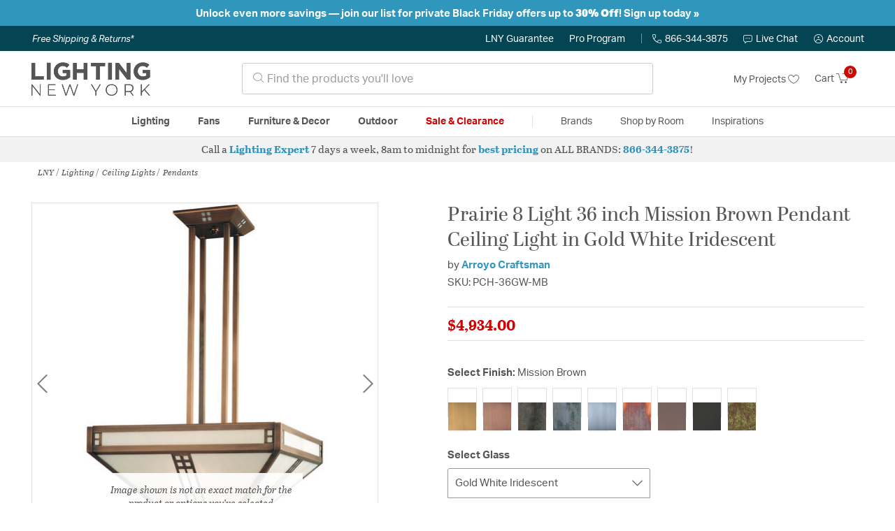

--- FILE ---
content_type: text/html;charset=UTF-8
request_url: https://lightingnewyork.com/product/lighting/ceiling-lights/pendants/arroyo-craftsman-prairie-pendant-pch-36gw-mb/658475.html
body_size: 37877
content:
    




















<!DOCTYPE html>
<html lang="en">
<head>
<!--[if gt IE 9]><!-->
<script>//common/scripts.isml</script>




<script defer type="text/javascript" src="/on/demandware.static/Sites-lny_us-Site/-/en_US/v1761999139884/js/main.js"></script>

    <script defer type="text/javascript" src="/on/demandware.static/Sites-lny_us-Site/-/en_US/v1761999139884/js/productDetail.js"
        
        >
    </script>

    <script defer type="text/javascript" src="https://js.braintreegateway.com/web/3.83.0/js/client.min.js"
        
        >
    </script>

    <script defer type="text/javascript" src="https://js.braintreegateway.com/web/3.83.0/js/data-collector.min.js"
        
        >
    </script>

    <script defer type="text/javascript" src="https://js.braintreegateway.com/web/3.83.0/js/paypal.min.js"
        
        >
    </script>

    <script defer type="text/javascript" src="https://js.braintreegateway.com/web/3.83.0/js/paypal-checkout.min.js"
        
        >
    </script>

    <script defer type="text/javascript" src="/on/demandware.static/Sites-lny_us-Site/-/en_US/v1761999139884/js/int_braintree.min.js"
        
        >
    </script>


   <script defer type="text/javascript" src="/on/demandware.static/Sites-lny_us-Site/-/en_US/v1761999139884/js/vcn.js"></script>

<!--<![endif]-->
<meta charset=UTF-8 />
<meta http-equiv="x-ua-compatible" content="ie=edge" />
<meta name="viewport" content="width=device-width, initial-scale=1" />



    <title>Arroyo Craftsman PCH-36GW-MB Prairie 8 Light 36 inch Mission Brown Pendant Ceiling Light in Gold White Iridescent</title>


<meta name="description" content="This 8 light Pendant from the Prairie collection by Arroyo Craftsman will enhance your home with a perfect mix of form and function. The features include a Mission Brown finish applied by experts. This item qualifies for free shipping! "/>





<link rel="icon" type="image/x-icon" href="/on/demandware.static/Sites-lny_us-Site/-/default/dw3d7bbba3/images/favicons/favicon.ico" />

<link rel="stylesheet" href="/on/demandware.static/Sites-lny_us-Site/-/en_US/v1761999139884/css/global.css" />

    <link rel="stylesheet" href="/on/demandware.static/Sites-lny_us-Site/-/en_US/v1761999139884/css/product/detail.css"  />

    <link rel="stylesheet" href="/on/demandware.static/Sites-lny_us-Site/-/en_US/v1761999139884/css/modal/base.css"  />

    <link rel="stylesheet" href="/on/demandware.static/Sites-lny_us-Site/-/en_US/v1761999139884/css/experience/components/commerceAssets/sectionHeading.css"  />

    <link rel="stylesheet" href="/on/demandware.static/Sites-lny_us-Site/-/en_US/v1761999139884/css/braintree.css"  />







	


	<script>
	  var _affirm_config = {
	    public_api_key:  "YNRZIN5GRU6MV915",
	    script:          "/on/demandware.static/Sites-lny_us-Site/-/en_US/v1761999139884/affirm/js/live.js",
	    session_id:		 "8jyKcZUHxiCQU3BKKVD-zhOj5ckouxZn9Zk=",
		locale: 		 "en_US",
		country_code: 	 "USA"
	  };
	  (function(l,g,m,e,a,f,b){var d,c=l[m]||{},h=document.createElement(f),n=document.getElementsByTagName(f)[0],k=function(a,b,c){return function(){a[b]._.push([c,arguments])}};c[e]=k(c,e,"set");d=c[e];c[a]={};c[a]._=[];d._=[];c[a][b]=k(c,a,b);a=0;for(b="set add save post open empty reset on off trigger ready setProduct".split(" ");a<b.length;a++)d[b[a]]=k(c,e,b[a]);a=0;for(b=["get","token","url","items"];a<b.length;a++)d[b[a]]=function(){};h.async=!0;h.src=g[f];n.parentNode.insertBefore(h,n);delete g[f];d(g);l[m]=c})(window,_affirm_config,"affirm","checkout","ui","script","ready");
	</script>
	<link href="/on/demandware.static/Sites-lny_us-Site/-/en_US/v1761999139884/css/affirmstyle.css" type="text/css" rel="stylesheet" />






<!--siteData.isml-->
<script>
    window.dataLayer = window.dataLayer || [];
    
    // Any data layer stuff here should be cachable and NOT user-specific
    dataLayer.push({"defaultVipCode":"XWJL33YW13","storefrontCode":"main","storefrontName":"LNY","environment":"production","agentCartStampingEndpoint":"https://lightingnewyork.com/on/demandware.store/Sites-lny_us-Site/en_US/Chat-StampCartWithAgent","liveChatLicenseKey":"10054528"});
</script>    <meta property="og:type" content="product" /><meta property="og:title" content="Prairie 8 Light 36 inch Mission Brown Pendant Ceiling Light in Gold White Iridescent" /><meta property="og:locale" content="en_US" /><meta property="og:site_name" content="Lighting New York" /><meta property="og:description" content="This 8 light Pendant from the Prairie collection by Arroyo Craftsman will enhance your home with a perfect mix of form and function. The features include a Mission Brown finish applied by experts. This item qualifies for free shipping! " /><meta property="og:image" content="https://lightingnewyork.com/on/demandware.static/-/Sites-master-catalog-lny/default/dw32c8dc19/brand/aro/productimages/pch-18wo-ac.jpg" /><meta property="og:url" content="https://lightingnewyork.com/product/lighting/ceiling-lights/pendants/arroyo-craftsman-prairie-pendant-pch-36gw-mb/658475.html" /><script>
    var pageAction = 'productshow';
    window.dataLayer = window.dataLayer || [];
    var orderId = -1;

    // In all cases except Order Confirmation, the data layer should be pushed, so default to that case
    var pushDataLayer = true;
    if (pageAction === 'orderconfirm') {
        // As of now, the correction is for order confirmation only
        orderId = getOrderId({"event":"pdp","ecommerce":{"detail":{"actionField":{"list":"Product Detail Page"},"products":[{"id":"658475","name":"Prairie 8 Light 36 inch Mission Brown Pendant Ceiling Light in Gold White Iridescent","category":"Pendants","categoryID":"main-lighting-ceilinglights-pendants","price":"4934.00","imageURL":"https://lightingnewyork.com/on/demandware.static/-/Sites-master-catalog-lny/default/dw32c8dc19/brand/aro/productimages/pch-18wo-ac.jpg","basket_coupons":"","basket_ids":"","sku":"PCH-36GW-MB","brand":"Arroyo Craftsman","compareAtPrice":"4934.00","productURL":"https://lightingnewyork.com/product/lighting/ceiling-lights/pendants/arroyo-craftsman-prairie-pendant-pch-36gw-mb/658475.html"}]},"currencyCode":"USD"},"productID":"658475","userInfo":{"email":"","firstName":"","lastName":"","phoneNumber":"","address1":"","address2":"","city":"","state":"","country":"","zip":"","accountType":"Retail"}});
        var ordersPushedToGoogle = getOrdersPushedToGoogle();
        var orderHasBeenPushedToGoogle = orderHasBeenPushedToGoogle(orderId, ordersPushedToGoogle);
        if (orderHasBeenPushedToGoogle) {
            // If the data has already been sent, let's not push it again.
            pushDataLayer = false;
        }
    }

    if (pushDataLayer) {
        dataLayer.push({ ecommerce: null });
        dataLayer.push({"event":"pdp","ecommerce":{"detail":{"actionField":{"list":"Product Detail Page"},"products":[{"id":"658475","name":"Prairie 8 Light 36 inch Mission Brown Pendant Ceiling Light in Gold White Iridescent","category":"Pendants","categoryID":"main-lighting-ceilinglights-pendants","price":"4934.00","imageURL":"https://lightingnewyork.com/on/demandware.static/-/Sites-master-catalog-lny/default/dw32c8dc19/brand/aro/productimages/pch-18wo-ac.jpg","basket_coupons":"","basket_ids":"","sku":"PCH-36GW-MB","brand":"Arroyo Craftsman","compareAtPrice":"4934.00","productURL":"https://lightingnewyork.com/product/lighting/ceiling-lights/pendants/arroyo-craftsman-prairie-pendant-pch-36gw-mb/658475.html"}]},"currencyCode":"USD"},"productID":"658475","userInfo":{"email":"","firstName":"","lastName":"","phoneNumber":"","address1":"","address2":"","city":"","state":"","country":"","zip":"","accountType":"Retail"}});
        if (pageAction === 'orderconfirm') {
            // Add the orderId to the array of orders that is being stored in localStorage
            ordersPushedToGoogle.push(orderId);
            // The localStorage is what is used to prevent the duplicate send from mobile platforms
            window.localStorage.setItem('ordersPushedToGoogle', JSON.stringify(ordersPushedToGoogle));
        }
    }

    function getOrderId(dataLayer) {
        if ('ecommerce' in dataLayer) {
            if ('purchase' in dataLayer.ecommerce && 'actionField' in dataLayer.ecommerce.purchase &&
                'id' in dataLayer.ecommerce.purchase.actionField) {
                return dataLayer.ecommerce.purchase.actionField.id;
            }
        }

        return -1;
    }

    function getOrdersPushedToGoogle() {
        var ordersPushedToGoogleString = window.localStorage.getItem('ordersPushedToGoogle');
        if (ordersPushedToGoogleString && ordersPushedToGoogleString.length > 0) {
            return JSON.parse(ordersPushedToGoogleString);
        }

        return [];
    }

    function orderHasBeenPushedToGoogle(orderId, ordersPushedToGoogle) {
        if (orderId) {
            for (var index = 0; index < ordersPushedToGoogle.length; index++) {
                if (ordersPushedToGoogle[index] === orderId) {
                    return true;
                }
            }
        }

        return false;
    }
</script>

<script>
    window.dataLayer = window.dataLayer || [];
    dataLayer.push({"environment":"production","demandwareID":"abkhowCTpyrFwbGpH0XTJwofRc","loggedInState":false,"locale":"en_US","currencyCode":"USD","pageLanguage":"en_US","registered":false,"email":"","emailHash":"","user_id":"","userInfo":{"email":"","firstName":"","lastName":"","phoneNumber":"","address1":"","address2":"","city":"","state":"","country":"","zip":"","accountType":"Retail"},"basketID":"","sourceOfEmailCollection":"","userAgent":"Mozilla/5.0 (Macintosh; Intel Mac OS X 10_15_7) AppleWebKit/537.36 (KHTML, like Gecko) Chrome/131.0.0.0 Safari/537.36; ClaudeBot/1.0; +claudebot@anthropic.com)","sessionID":"8jyKcZUHxiCQU3BKKVD-zhOj5ckouxZn9Zk=","ipAddress":"52.15.46.133","vipCode":"","gclid":"","msclkid":""});
</script>


<!-- Google Tag Manager -->
<script>(function(w,d,s,l,i){w[l]=w[l]||[];w[l].push({'gtm.start':
new Date().getTime(),event:'gtm.js'});var f=d.getElementsByTagName(s)[0],
j=d.createElement(s),dl=l!='dataLayer'?'&l='+l:'';j.async=true;j.src=
'https://load.ssgtm.lightingnewyork.com/ueazxucm.js?id='+i+dl;f.parentNode.insertBefore(j,f);
})(window,document,'script','dataLayer','GTM-MFBHDH67');</script>
<!-- End Google Tag Manager -->


<script defer src="/on/demandware.static/Sites-lny_us-Site/-/en_US/v1761999139884/js/tagmanager.js"></script>
<script defer src="/on/demandware.static/Sites-lny_us-Site/-/en_US/v1761999139884/js/gtmEvents.js"></script>

    <script>
        var yotpoAppKey = '2kFGiaQEjiIMFysVNwFfeIwtqfM5h74MwjwhOTVf';
        var yotpoStaticContentURL = 'https://staticw2.yotpo.com/';
        var yotpoURL = yotpoStaticContentURL + yotpoAppKey + '/widget.js';
        (function e() {
            var e = document.createElement("script");
                    e.type = "text/javascript",
                    e.async = true,
                    e.src = yotpoURL;
            var t = document.getElementsByTagName("script")[0];
            t.parentNode.insertBefore(e, t)
        })();
    </script>
    <script src="https://cdn-widgetsrepository.yotpo.com/v1/loader/2kFGiaQEjiIMFysVNwFfeIwtqfM5h74MwjwhOTVf" async></script>
    
    



<link rel="stylesheet" href="/on/demandware.static/Sites-lny_us-Site/-/en_US/v1761999139884/css/skin/skin.css" />
    
<!--Storefront colorScheme-->
<style>
:root {
--color-primary:#CE0900;
--color-secondary:#2F90B8;
--color-support:#054453;
--color-link:#3396BF;
--color-icon:#2F90B8;
}
.color-primary-background {background:#CE0900}
.color-secondary-background {background:#2F90B8}
.color-support-background {background:#054453}
.color-link-background {background:#3396BF}
.color-icon-background {background:#2F90B8}
</style>


<link rel="canonical" href="https://lightingnewyork.com/product/lighting/ceiling-lights/pendants/arroyo-craftsman-prairie-pendant-pch-36gw-mb/658475.html"/>

<script type="text/javascript">//<!--
/* <![CDATA[ (head-active_data.js) */
var dw = (window.dw || {});
dw.ac = {
    _analytics: null,
    _events: [],
    _category: "",
    _searchData: "",
    _anact: "",
    _anact_nohit_tag: "",
    _analytics_enabled: "true",
    _timeZone: "US/Eastern",
    _capture: function(configs) {
        if (Object.prototype.toString.call(configs) === "[object Array]") {
            configs.forEach(captureObject);
            return;
        }
        dw.ac._events.push(configs);
    },
	capture: function() { 
		dw.ac._capture(arguments);
		// send to CQ as well:
		if (window.CQuotient) {
			window.CQuotient.trackEventsFromAC(arguments);
		}
	},
    EV_PRD_SEARCHHIT: "searchhit",
    EV_PRD_DETAIL: "detail",
    EV_PRD_RECOMMENDATION: "recommendation",
    EV_PRD_SETPRODUCT: "setproduct",
    applyContext: function(context) {
        if (typeof context === "object" && context.hasOwnProperty("category")) {
        	dw.ac._category = context.category;
        }
        if (typeof context === "object" && context.hasOwnProperty("searchData")) {
        	dw.ac._searchData = context.searchData;
        }
    },
    setDWAnalytics: function(analytics) {
        dw.ac._analytics = analytics;
    },
    eventsIsEmpty: function() {
        return 0 == dw.ac._events.length;
    }
};
/* ]]> */
// -->
</script>
<script type="text/javascript">//<!--
/* <![CDATA[ (head-cquotient.js) */
var CQuotient = window.CQuotient = {};
CQuotient.clientId = 'bhcf-lny_us';
CQuotient.realm = 'BHCF';
CQuotient.siteId = 'lny_us';
CQuotient.instanceType = 'prd';
CQuotient.locale = 'en_US';
CQuotient.fbPixelId = '__UNKNOWN__';
CQuotient.activities = [];
CQuotient.cqcid='';
CQuotient.cquid='';
CQuotient.cqeid='';
CQuotient.cqlid='';
CQuotient.apiHost='api.cquotient.com';
/* Turn this on to test against Staging Einstein */
/* CQuotient.useTest= true; */
CQuotient.useTest = ('true' === 'false');
CQuotient.initFromCookies = function () {
	var ca = document.cookie.split(';');
	for(var i=0;i < ca.length;i++) {
	  var c = ca[i];
	  while (c.charAt(0)==' ') c = c.substring(1,c.length);
	  if (c.indexOf('cqcid=') == 0) {
		CQuotient.cqcid=c.substring('cqcid='.length,c.length);
	  } else if (c.indexOf('cquid=') == 0) {
		  var value = c.substring('cquid='.length,c.length);
		  if (value) {
		  	var split_value = value.split("|", 3);
		  	if (split_value.length > 0) {
			  CQuotient.cquid=split_value[0];
		  	}
		  	if (split_value.length > 1) {
			  CQuotient.cqeid=split_value[1];
		  	}
		  	if (split_value.length > 2) {
			  CQuotient.cqlid=split_value[2];
		  	}
		  }
	  }
	}
}
CQuotient.getCQCookieId = function () {
	if(window.CQuotient.cqcid == '')
		window.CQuotient.initFromCookies();
	return window.CQuotient.cqcid;
};
CQuotient.getCQUserId = function () {
	if(window.CQuotient.cquid == '')
		window.CQuotient.initFromCookies();
	return window.CQuotient.cquid;
};
CQuotient.getCQHashedEmail = function () {
	if(window.CQuotient.cqeid == '')
		window.CQuotient.initFromCookies();
	return window.CQuotient.cqeid;
};
CQuotient.getCQHashedLogin = function () {
	if(window.CQuotient.cqlid == '')
		window.CQuotient.initFromCookies();
	return window.CQuotient.cqlid;
};
CQuotient.trackEventsFromAC = function (/* Object or Array */ events) {
try {
	if (Object.prototype.toString.call(events) === "[object Array]") {
		events.forEach(_trackASingleCQEvent);
	} else {
		CQuotient._trackASingleCQEvent(events);
	}
} catch(err) {}
};
CQuotient._trackASingleCQEvent = function ( /* Object */ event) {
	if (event && event.id) {
		if (event.type === dw.ac.EV_PRD_DETAIL) {
			CQuotient.trackViewProduct( {id:'', alt_id: event.id, type: 'raw_sku'} );
		} // not handling the other dw.ac.* events currently
	}
};
CQuotient.trackViewProduct = function(/* Object */ cqParamData){
	var cq_params = {};
	cq_params.cookieId = CQuotient.getCQCookieId();
	cq_params.userId = CQuotient.getCQUserId();
	cq_params.emailId = CQuotient.getCQHashedEmail();
	cq_params.loginId = CQuotient.getCQHashedLogin();
	cq_params.product = cqParamData.product;
	cq_params.realm = cqParamData.realm;
	cq_params.siteId = cqParamData.siteId;
	cq_params.instanceType = cqParamData.instanceType;
	cq_params.locale = CQuotient.locale;
	
	if(CQuotient.sendActivity) {
		CQuotient.sendActivity(CQuotient.clientId, 'viewProduct', cq_params);
	} else {
		CQuotient.activities.push({activityType: 'viewProduct', parameters: cq_params});
	}
};
/* ]]> */
// -->
</script>


   <script type="application/ld+json">
        {"@context":"http://schema.org/","@type":"Product","name":"Prairie 8 Light 36 inch Mission Brown Pendant Ceiling Light in Gold White Iridescent","description":"36\" prairie inverted chandelier","mpn":"PCH-36GW-MB","sku":"PCH-36GW-MB","brand":{"@type":"Thing","name":"Arroyo Craftsman"},"image":["https://lightingnewyork.com/on/demandware.static/-/Sites-master-catalog-lny/default/dw32c8dc19/brand/aro/productimages/pch-18wo-ac.jpg"],"offers":{"url":{},"@type":"Offer","priceCurrency":"USD","price":"4934.00","availability":"http://schema.org/InStock","priceValidUntil":"Mon, 02 Nov 2026 03:07:43 GMT"},"productID":"658475","category":"Pendants","url":"https://lightingnewyork.com/product/lighting/ceiling-lights/pendants/arroyo-craftsman-prairie-pendant-pch-36gw-mb/658475.html","itemCondition":"http://schema.org/NewCondition"}
    </script>


   <script type="application/ld+json">
        {"@context":"https://schema.org","@type":"BreadcrumbList","itemListElement":[{"@type":"ListItem","name":"LNY","item":"https://lightingnewyork.com/category/lny/","position":1},{"@type":"ListItem","name":"Lighting","item":"https://lightingnewyork.com/main/category/lighting/","position":2},{"@type":"ListItem","name":"Ceiling Lights","item":"https://lightingnewyork.com/main/category/lighting/ceiling-lights/","position":3},{"@type":"ListItem","name":"Pendants","item":"https://lightingnewyork.com/main/category/lighting/ceiling-lights/pendants/","position":4}]}
    </script>


</head>
<body>
<!-- Google Tag Manager (noscript) -->
<noscript><iframe src="https://www.googletagmanager.com/ns.html?id=GTM-MFBHDH67"
height="0" width="0" style="display:none;visibility:hidden"></iframe></noscript>
<!-- End Google Tag Manager (noscript) -->

<div class="page" data-action="Product-Show" data-querystring="pid=658475" >


<header class="stick-header">
    <div class="top-banner-container" >
        
	 


	


    
        <div style="background: #3096BB; font-size: 1em; font-weight: bold; color: #D00000; padding: 0.5rem 1rem; text-align: center;"><!-- BEGIN EDITING --><span> <span style="color:#ffffff;">Unlock even more savings &mdash; </span><span style="color:#ffffff;"> </span><a href="/subscriber-promotions.html?bnrsrc=preblackfriday" style="color: #D00000; text-decoration: underline;"><span style="color:#ffffff;"> </span></a><span style="color:#ffffff;">join our list </span><span style="color:#ffffff;"> </span><span style="color:#ffffff;"> for private Black Friday offers up to </span><span style="color:#ffffff;"> <strong>30% Off</strong>!</span><span style="color:#ffffff;"> </span><a href="/promotions.html?bnrsrc=preblackfriday"><span style="color:#ffffff;">Sign up today &raquo;</span></a><span style="color:#ffffff;"></span> </span> <!-- END EDITING --></div>
    
 
	
    </div>
    <div class="header-top-banner bg-support hidden-md-down">
    <div class="container">
        <div class="row d-flex justify-content-between align-items-center py-2">
            <div class="col-auto content mr-auto pr-3">
                
                    
    
    <div class="content-asset"><!-- dwMarker="content" dwContentID="eb61591dd820a9277df59fafb4" -->
        <button type="button" class="btn btn-link p-0 font-italic text-white" data-toggle="modal" data-target="#freeshippingmodal">Free Shipping &amp; Returns*</button>
    </div> <!-- End content-asset -->



                
            </div>

            <div class="col-auto ml-auto pr-3">
                <a class="guarantee-link" href="/policy.html#guarantee">
                    
                        LNY Guarantee
                    
                </a>
            </div>

            <div class="col-auto header-pro-program-container">
                <a class="pro-program-link" href="/proprogram.html">
                    Pro Program
                </a>
                <div class="header-pro-program-tooltip" style="display:none">
                    
    
    <div class="content-asset"><!-- dwMarker="content" dwContentID="a3c82d9e2543e2160cb1b06487" -->
        <div class="text-center p-4">
	<div class="h2 mb-2">Join the Lighting New York Pro Program</div>
		<span class="pb-2">Enjoy unparalleled benefits including discounted trade pricing, a dedicated
			<br/>Pro Account manager, free shipping,
			<br/>risk-free returns, and more.</span>
		<div class="row justify-content-center">
			<div class="col-12 mt-3"> <a href="https://lightingnewyork.com/pro-signup" class="btn btn-block btn-secondary">Create Account</a>

			</div>
			<div class="col-12 mt-3">
<a href="https://lightingnewyork.com/login" class="btn btn-block btn-outline-secondary" style="font-weight: bold; border-width: 2px;">Already an LNY Pro? Sign in here!</a> 
			</div>
		</div>
	</div>
	<style>
		.header-pro-program-tooltip span,
		                .header-pro-program-tooltip a {
		                    font-size: 13px;
		                }
		                .header-pro-program-tooltip .h2 {
	font-family: var(--skin-header-font), sans-serif;
		                    font-size: 22px;
		                }
		                
		                .header-pro-program-tooltip a i::before {
		                    font-size: 30px;
		                    color: var(--color-primary);
		                }
	</style>
    </div> <!-- End content-asset -->



                </div>
            </div>

            <div class="col-auto border-right" style="height: 14px; opacity: 0.5;"></div>

            <div class="col-auto header-business-hours-container px-3">
                <span class="header-phone">
                    <i class="lny-icon-phone"></i>866-344-3875
                </span>

                <div class="header-business-hours-tooltip" style="display:none">
                    
    
    <div class="content-asset"><!-- dwMarker="content" dwContentID="5feead474f4c0123da8edcbfc1" -->
        <div class="text-center p-4">
                <div class="h2 mb-2">By Your Side 7 Days a Week</div>
                    
                <span class="pb-2">
                    <strong>Lighting Experts Standing By:</strong>
                    <br/>
                    <span>Mon - Fri: <div class="expert-weekdayhours">8am to 12am EST</div></span>
                    <br/>
                    <span>Sat &amp; Sun: <div class="expert-weekendhours">9am to 12am EST</div></span>
                </span>
                <hr />
                <div class="row justify-content-center">
                    <!-- TODO: this phone number will need to be updated to match whatever is put in expert-phone -->
                    <a href="tel:866-344-3875" class="col-5">
                        <i class="lny-icon-phone"></i>
                        <div class="expert-phone">866-344-3875</div>
                    </a>
                    <!-- TODO: this email link will need to be updated via JS -->
                    <a href="mailto: customercare@lightingnewyork.com" class="col-3">
                        <i class="lny-icon-mail"></i>
                        Email
                    </a>
                </div>
                <hr />
                <span class="text-center pb-2">
                    Our <strong>Customer Care</strong> team is available to help you with questions and
                    returns <strong class="d-block">Mon - Fri <div class="support-weekdayhours">8am to 12am EST</div>.</strong>
                </span>
            </div>
            <style>
                .header-business-hours-tooltip span,
                .header-business-hours-tooltip a {
                    font-size: 13px;
                }
                .header-business-hours-tooltip .h2 {
                    font-family: var(--skin-header-font), sans-serif;
                    font-size: 22px;
                }
                .header-business-hours-tooltip a {
                    color: var(--color-grey5);
                }
                .header-business-hours-tooltip a [class*="lny-icon"] {
                    display: block;
                    margin: 0 0 6px;
                    top: 0;
                }
                .header-business-hours-tooltip a [class*="lny-icon"]::before {
                    font-size: 30px;
                    color: var(--color-primary);
                }
            </style>
    </div> <!-- End content-asset -->



                </div>
            </div>

            <div class="col-auto pr-3">
                <a href="#" class="live-chat">
                    <i class="lny-icon-chat"></i>Live Chat
                </a>
            </div>
            <div class="col-auto hidden-md-down">
                
    <div
      id="account-page-link"
      class="user"
      data-is-pro-user="false"
      data-user-info="{&quot;email&quot;:&quot;&quot;,&quot;firstName&quot;:&quot;&quot;,&quot;lastName&quot;:&quot;&quot;,&quot;phoneNumber&quot;:&quot;&quot;,&quot;address1&quot;:&quot;&quot;,&quot;address2&quot;:&quot;&quot;,&quot;city&quot;:&quot;&quot;,&quot;state&quot;:&quot;&quot;,&quot;country&quot;:&quot;&quot;,&quot;zip&quot;:&quot;&quot;,&quot;accountType&quot;:&quot;Retail&quot;}"
    >
        <a href="https://lightingnewyork.com/login" role="button"
            aria-label="Login to your account">
            <i class="lny-icon-account" aria-hidden="true"></i><span class="user-message">Account</span>
        </a>
    </div>

            </div>
        </div>
    </div>
</div>
    <nav role="navigation">
        <div class="header container">
            <div class="navbar-header row">
                <div class="col-4 d-flex d-lg-none">
                    <button class="navbar-toggler" type="button" aria-controls="sg-navbar-collapse"
                        aria-expanded="false" aria-label="Toggle navigation">
                        <i class="lny-icon-menu"></i>
                    </button>
                </div>


                <div class="col-4 col-lg-3 logo-col d-flex">
                    <a class="logo-home" href="/" title="Lighting New York Home">
    <div class="logo-container" style="background-image: url(/on/demandware.static/Sites-lny_us-Site/-/default/dw26904193/images/lny-logo.svg)">
        <img class="logo" src="[data-uri]"
            alt="Lighting New York Logo"
            style="background-image: url(https://lightingnewyork.com/on/demandware.static/-/Sites-lny_us-Library/default/dw0dc7366a/brand/lny/lny-logo.svg" />
    </div>
</a>
                </div>

                <div class="search col-6 hidden-md-down">
                    <div class="site-search input-group">
    <form role="search" action="/search" method="get" name="simpleSearch"
        class="input-group-append m-0">
        <input class="form-control search-field" type="text" name="q" value=""
            placeholder="&#xe907; Find the products you'll love" role="combobox"
            aria-describedby="search-assistive-text" aria-haspopup="listbox" aria-owns="search-results"
            aria-expanded="false" aria-autocomplete="list" aria-activedescendant="" aria-controls="search-results"
            aria-label="Enter Keyword or Item No." autocomplete="off" />
        <button type="reset" name="reset-button" class="btn btn-link lny-icon-x reset-button d-none"
            aria-label="Clear search keywords"></button>
        <button type="submit" name="search-button" class="btn btn-primary submit-button lny-icon-search d-none"
            aria-label="Submit search keywords"></button>
        <div class="suggestions-wrapper" data-url="/on/demandware.store/Sites-lny_us-Site/en_US/SearchServices-GetSuggestions?q="></div>
        <input type="hidden" value="en_US" name="lang">
    </form>
</div>
                </div>

                <div class="col-4 col-lg-3 d-flex middle-header-options">
                    <div class="header-my-lists my-auto hidden-md-down ml-auto mr-3">
                        <a href="/my-projects">My Projects <i
                                class="lny-icon-heart"></i></a>
                    </div>

                    <div class="header-phone d-lg-none my-auto ml-auto mr-3">
                        <a href="tel:866-344-3875" class="lny-icon-phone"></a>
                    </div>

                    <div class="minicart my-auto" data-minicart-enabled="false" data-action-url="/on/demandware.store/Sites-lny_us-Site/en_US/Cart-MiniCartShow">
                        <div class="minicart-total">
    <a class="minicart-link stretched-link" href="https://lightingnewyork.com/cart"
        title="Cart 0 Items"
        aria-label="Cart 0 Items" aria-haspopup="true">
        <span class="hidden-md-down">Cart</span>
        <i class="minicart-icon lny-icon-cart"></i>
        <span class="minicart-quantity">
            0
        </span>
    </a>
</div>

<div class="popover popover-bottom"></div>
                    </div>
                </div>
            </div>
        </div>

        <div class="main-menu navbar-toggleable-md menu-toggleable-left multilevel-dropdown d-none d-lg-block border-top border-bottom"
            id="sg-navbar-collapse">
            <div class="container">
                <div class="row">
                    

<nav class="navbar navbar-expand-lg bg-inverse col-12">
    <div class="close-menu d-flex d-lg-none bg-support">
        <div class="close-button mr-auto">
            <button class="lny-icon-x" role="button"
                aria-label="Close Menu"></button>
        </div>

        <div class="header-my-lists mr-3">
            <a href="/my-projects"><i class="lny-icon-heart"></i>My Projects </a>
        </div>

        <div class="header-account">
            
    <div
      id="account-page-link"
      class="user"
      data-is-pro-user="false"
      data-user-info="{&quot;email&quot;:&quot;&quot;,&quot;firstName&quot;:&quot;&quot;,&quot;lastName&quot;:&quot;&quot;,&quot;phoneNumber&quot;:&quot;&quot;,&quot;address1&quot;:&quot;&quot;,&quot;address2&quot;:&quot;&quot;,&quot;city&quot;:&quot;&quot;,&quot;state&quot;:&quot;&quot;,&quot;country&quot;:&quot;&quot;,&quot;zip&quot;:&quot;&quot;,&quot;accountType&quot;:&quot;Retail&quot;}"
    >
        <a href="https://lightingnewyork.com/login" role="button"
            aria-label="Login to your account">
            <i class="lny-icon-account" aria-hidden="true"></i><span class="user-message">Account</span>
        </a>
    </div>

        </div>
        <div class="back">
            <button role="button" aria-label="Back to previous menu">
                <span class="lny-icon-arrow-left"></span>
                Back
            </button>
        </div>
    </div>
    <div class="menu-group" role="navigation">
        <ul class="nav navbar-nav" role="menu">
            
                
                    
                        <li class="nav-item dropdown top-level-category" role="presentation">
                            <a href="/main/category/lighting/" class="nav-link
                            dropdown-toggle " role="button" data-toggle="dropdown"
                            aria-haspopup="true"
                            aria-expanded="false" tabindex="0">Lighting</a>
                            
                            



















<ul class="dropdown-menu level-2" role="menu" aria-hidden="true" aria-label="main-lighting">
    
        
            <li class="dropdown-item dropdown " role="presentation">
                
                    <a href="/main/category/lighting/ceiling-lights/" id="main-lighting-ceilinglights" role="button" class="dropdown-link dropdown-toggle"
                        data-toggle="dropdown" aria-haspopup="true" aria-expanded="false" tabindex="0">
                        <div class="h2">Ceiling Lights</div>
                    </a>
                
                <ul class="dropdown-menu level-3" role="menu" aria-hidden="true" aria-label="main-lighting-ceilinglights">
                    
                    
                        
                        
                        
                            <li class="dropdown-item" role="presentation">
                                <a href="/main/category/lighting/ceiling-lights/chandeliers/" id="main-lighting-ceilinglights-chandeliers" role="menuitem" class="dropdown-link"
                                    tabindex="-1">
                                    <div class="h3">Chandeliers</div>
                                </a>
                            </li>
                        
                    
                        
                        
                        
                            <li class="dropdown-item" role="presentation">
                                <a href="/main/category/lighting/ceiling-lights/pendants/" id="main-lighting-ceilinglights-pendants" role="menuitem" class="dropdown-link"
                                    tabindex="-1">
                                    <div class="h3">Pendants</div>
                                </a>
                            </li>
                        
                    
                        
                        
                        
                            <li class="dropdown-item" role="presentation">
                                <a href="/main/category/lighting/ceiling-lights/mini-pendants/" id="main-lighting-ceilinglights-minipendants" role="menuitem" class="dropdown-link"
                                    tabindex="-1">
                                    <div class="h3">Mini Pendants</div>
                                </a>
                            </li>
                        
                    
                        
                        
                        
                            <li class="dropdown-item" role="presentation">
                                <a href="/main/category/lighting/ceiling-lights/flush-mounts/" id="main-lighting-ceilinglights-flushmounts" role="menuitem" class="dropdown-link"
                                    tabindex="-1">
                                    <div class="h3">Flush Mounts</div>
                                </a>
                            </li>
                        
                    
                        
                        
                        
                            <li class="dropdown-item" role="presentation">
                                <a href="/main/category/lighting/ceiling-lights/semi-flush-mounts/" id="main-lighting-ceilinglights-semiflushmounts" role="menuitem" class="dropdown-link"
                                    tabindex="-1">
                                    <div class="h3">Semi-Flush Mounts</div>
                                </a>
                            </li>
                        
                    
                        
                        
                        
                            <li class="dropdown-item" role="presentation">
                                <a href="/main/category/lighting/ceiling-lights/island-lights/" id="main-lighting-ceilinglights-islandlights" role="menuitem" class="dropdown-link"
                                    tabindex="-1">
                                    <div class="h3">Island Lights</div>
                                </a>
                            </li>
                        
                    
                        
                        
                        
                            <li class="dropdown-item" role="presentation">
                                <a href="/main/category/lighting/ceiling-lights/track-lighting/" id="main-lighting-ceilinglights-tracklighting" role="menuitem" class="dropdown-link"
                                    tabindex="-1">
                                    <div class="h3">Track Lighting</div>
                                </a>
                            </li>
                        
                    
                        
                        
                        
                            <li class="dropdown-item" role="presentation">
                                <a href="/main/category/lighting/ceiling-lights/recessed/" id="main-lighting-ceilinglights-recessed" role="menuitem" class="dropdown-link"
                                    tabindex="-1">
                                    <div class="h3">Recessed</div>
                                </a>
                            </li>
                        
                    
                    
                        <li class="dropdown-item show-more-link" role="presentation">
                            <a href="/main/category/lighting/ceiling-lights/" role="menuitem" class="dropdown-link" tabindex="-1">
                                <div class="h3">More Ceiling Lights</div>
                            </a>
                        </li>
                    
                </ul>
            </li>
        
    
        
            <li class="dropdown-item dropdown " role="presentation">
                
                    <a href="/main/category/lighting/wall-lights/" id="main-lighting-walllights" role="button" class="dropdown-link dropdown-toggle"
                        data-toggle="dropdown" aria-haspopup="true" aria-expanded="false" tabindex="0">
                        <div class="h2">Wall Lights</div>
                    </a>
                
                <ul class="dropdown-menu level-3" role="menu" aria-hidden="true" aria-label="main-lighting-walllights">
                    
                    
                        
                        
                        
                            <li class="dropdown-item" role="presentation">
                                <a href="/main/category/lighting/wall-lights/wall-sconces/" id="main-lighting-walllights-wallsconces" role="menuitem" class="dropdown-link"
                                    tabindex="-1">
                                    <div class="h3">Wall Sconces</div>
                                </a>
                            </li>
                        
                    
                        
                        
                        
                            <li class="dropdown-item" role="presentation">
                                <a href="/main/category/lighting/wall-lights/bathroom-vanity-lights/" id="main-lighting-walllights-bathroomvanitylights" role="menuitem" class="dropdown-link"
                                    tabindex="-1">
                                    <div class="h3">Bathroom Vanity Lights</div>
                                </a>
                            </li>
                        
                    
                        
                        
                        
                            <li class="dropdown-item" role="presentation">
                                <a href="/main/category/lighting/wall-lights/picture-lights/" id="main-lighting-walllights-picturelights" role="menuitem" class="dropdown-link"
                                    tabindex="-1">
                                    <div class="h3">Picture Lights</div>
                                </a>
                            </li>
                        
                    
                        
                        
                        
                            <li class="dropdown-item" role="presentation">
                                <a href="/main/category/lighting/wall-lights/swing-arm-%2F-wall-lamps/" id="main-lighting-walllights-swingarmwalllamps" role="menuitem" class="dropdown-link"
                                    tabindex="-1">
                                    <div class="h3">Swing Arm / Wall Lamps</div>
                                </a>
                            </li>
                        
                    
                        
                        
                        
                            <li class="dropdown-item" role="presentation">
                                <a href="/main/category/lighting/wall-lights/cabinet-lighting/" id="main-lighting-walllights-cabinetlighting" role="menuitem" class="dropdown-link"
                                    tabindex="-1">
                                    <div class="h3">Cabinet Lighting</div>
                                </a>
                            </li>
                        
                    
                        
                        
                        
                            <li class="dropdown-item" role="presentation">
                                <a href="/main/category/lighting/wall-lights/tape-light/" id="main-lighting-walllights-tapelight" role="menuitem" class="dropdown-link"
                                    tabindex="-1">
                                    <div class="h3">Tape Light</div>
                                </a>
                            </li>
                        
                    
                        
                        
                        
                            <li class="dropdown-item" role="presentation">
                                <a href="/main/category/lighting/accessories/spot-lights/" id="main-lighting-accessories-spotlights" role="menuitem" class="dropdown-link"
                                    tabindex="-1">
                                    <div class="h3">Spot Lights</div>
                                </a>
                            </li>
                        
                    
                    
                </ul>
            </li>
        
    
        
            <li class="dropdown-item dropdown " role="presentation">
                
                    <a href="/main/category/lighting/outdoor-lighting/" id="main-lighting-outdoorlighting" role="button" class="dropdown-link dropdown-toggle"
                        data-toggle="dropdown" aria-haspopup="true" aria-expanded="false" tabindex="0">
                        <div class="h2">Outdoor Lighting</div>
                    </a>
                
                <ul class="dropdown-menu level-3" role="menu" aria-hidden="true" aria-label="main-lighting-outdoorlighting">
                    
                    
                        
                        
                        
                            <li class="dropdown-item" role="presentation">
                                <a href="/main/category/lighting/outdoor-lighting/outdoor-wall-lights/" id="main-lighting-outdoorlighting-walllights" role="menuitem" class="dropdown-link"
                                    tabindex="-1">
                                    <div class="h3">Outdoor Wall Lights</div>
                                </a>
                            </li>
                        
                    
                        
                        
                        
                            <li class="dropdown-item" role="presentation">
                                <a href="/main/category/lighting/outdoor-lighting/outdoor-pendants-%2F-chandeliers/" id="main-lighting-outdoorlighting-pendantschandeliers" role="menuitem" class="dropdown-link"
                                    tabindex="-1">
                                    <div class="h3">Outdoor Pendants / Chandeliers</div>
                                </a>
                            </li>
                        
                    
                        
                        
                        
                            <li class="dropdown-item" role="presentation">
                                <a href="/main/category/lighting/outdoor-lighting/outdoor-ceiling-lights/" id="main-lighting-outdoorlighting-ceilinglights" role="menuitem" class="dropdown-link"
                                    tabindex="-1">
                                    <div class="h3">Outdoor Ceiling Lights</div>
                                </a>
                            </li>
                        
                    
                        
                        
                        
                            <li class="dropdown-item" role="presentation">
                                <a href="/main/category/lighting/outdoor-lighting/post-lights-and-accessories/" id="main-lighting-outdoorlighting-postlightsandaccessories" role="menuitem" class="dropdown-link"
                                    tabindex="-1">
                                    <div class="h3">Post Lights &amp; Accessories</div>
                                </a>
                            </li>
                        
                    
                        
                        
                        
                            <li class="dropdown-item" role="presentation">
                                <a href="/main/category/lighting/outdoor-lighting/pathway-lighting/" id="main-lighting-outdoorlighting-pathwaylighting" role="menuitem" class="dropdown-link"
                                    tabindex="-1">
                                    <div class="h3">Pathway Lighting</div>
                                </a>
                            </li>
                        
                    
                        
                        
                        
                            <li class="dropdown-item" role="presentation">
                                <a href="/main/category/lighting/outdoor-lighting/landscape-lighting/" id="main-lighting-outdoorlighting-landscapelighting" role="menuitem" class="dropdown-link"
                                    tabindex="-1">
                                    <div class="h3">Landscape Lighting</div>
                                </a>
                            </li>
                        
                    
                        
                        
                        
                            <li class="dropdown-item" role="presentation">
                                <a href="/main/category/lighting/outdoor-lighting/deck-%2F-step-lighting/" id="main-lighting-outdoorlighting-decksteplighting" role="menuitem" class="dropdown-link"
                                    tabindex="-1">
                                    <div class="h3">Deck / Step Lighting</div>
                                </a>
                            </li>
                        
                    
                        
                        
                        
                            <li class="dropdown-item" role="presentation">
                                <a href="/main/category/lighting/outdoor-lighting/landscape-accessories/" id="main-lighting-outdoorlighting-landscapeaccessories" role="menuitem" class="dropdown-link"
                                    tabindex="-1">
                                    <div class="h3">Landscape Accessories</div>
                                </a>
                            </li>
                        
                    
                    
                        <li class="dropdown-item show-more-link" role="presentation">
                            <a href="/main/category/lighting/outdoor-lighting/" role="menuitem" class="dropdown-link" tabindex="-1">
                                <div class="h3">More Outdoor Lighting</div>
                            </a>
                        </li>
                    
                </ul>
            </li>
        
    
        
            <li class="dropdown-item dropdown " role="presentation">
                
                    <a href="/main/category/lighting/lamps/" id="main-lighting-lamps" role="button" class="dropdown-link dropdown-toggle"
                        data-toggle="dropdown" aria-haspopup="true" aria-expanded="false" tabindex="0">
                        <div class="h2">Lamps</div>
                    </a>
                
                <ul class="dropdown-menu level-3" role="menu" aria-hidden="true" aria-label="main-lighting-lamps">
                    
                    
                        
                        
                        
                            <li class="dropdown-item" role="presentation">
                                <a href="/main/category/lighting/lamps/table-lamps/" id="main-lighting-lamps-tablelamps" role="menuitem" class="dropdown-link"
                                    tabindex="-1">
                                    <div class="h3">Table Lamps</div>
                                </a>
                            </li>
                        
                    
                        
                        
                        
                            <li class="dropdown-item" role="presentation">
                                <a href="/main/category/lighting/lamps/floor-lamps/" id="main-lighting-lamps-floorlamps" role="menuitem" class="dropdown-link"
                                    tabindex="-1">
                                    <div class="h3">Floor Lamps</div>
                                </a>
                            </li>
                        
                    
                        
                        
                        
                            <li class="dropdown-item" role="presentation">
                                <a href="/main/category/lighting/lamps/desk-lamps/" id="main-lighting-lamps-desklamps" role="menuitem" class="dropdown-link"
                                    tabindex="-1">
                                    <div class="h3">Desk Lamps</div>
                                </a>
                            </li>
                        
                    
                        
                        
                        
                            <li class="dropdown-item" role="presentation">
                                <a href="/main/category/lighting/lamps/task-lamps/" id="main-lighting-lamps-tasklamps" role="menuitem" class="dropdown-link"
                                    tabindex="-1">
                                    <div class="h3">Task Lamps</div>
                                </a>
                            </li>
                        
                    
                    
                </ul>
            </li>
        
    
        
            <li class="dropdown-item dropdown " role="presentation">
                
                    <a href="/main/category/lighting/accessories/" id="main-lighting-accessories" role="button" class="dropdown-link dropdown-toggle"
                        data-toggle="dropdown" aria-haspopup="true" aria-expanded="false" tabindex="0">
                        <div class="h2">Accessories</div>
                    </a>
                
                <ul class="dropdown-menu level-3" role="menu" aria-hidden="true" aria-label="main-lighting-accessories">
                    
                    
                        
                        
                        
                            <li class="dropdown-item" role="presentation">
                                <a href="/main/category/lighting/accessories/light-bulbs/" id="main-lighting-accessories-lightbulbs" role="menuitem" class="dropdown-link"
                                    tabindex="-1">
                                    <div class="h3">Light Bulbs</div>
                                </a>
                            </li>
                        
                    
                        
                        
                        
                            <li class="dropdown-item" role="presentation">
                                <a href="/main/category/lighting/accessories/dimmers-and-switches/" id="main-lighting-accessories-dimmersandswitches" role="menuitem" class="dropdown-link"
                                    tabindex="-1">
                                    <div class="h3">Dimmers &amp; Switches</div>
                                </a>
                            </li>
                        
                    
                        
                        
                        
                            <li class="dropdown-item" role="presentation">
                                <a href="/main/category/lighting/accessories/shades/" id="main-lighting-accessories-shades" role="menuitem" class="dropdown-link"
                                    tabindex="-1">
                                    <div class="h3">Shades</div>
                                </a>
                            </li>
                        
                    
                        
                        
                        
                            <li class="dropdown-item" role="presentation">
                                <a href="/main/category/lighting/accessories/glass-shades/" id="main-lighting-accessories-glassshades" role="menuitem" class="dropdown-link"
                                    tabindex="-1">
                                    <div class="h3">Glass Shades</div>
                                </a>
                            </li>
                        
                    
                        
                        
                        
                            <li class="dropdown-item" role="presentation">
                                <a href="/main/category/lighting/accessories/spot-lights/" id="main-lighting-accessories-spotlights" role="menuitem" class="dropdown-link"
                                    tabindex="-1">
                                    <div class="h3">Spot Lights</div>
                                </a>
                            </li>
                        
                    
                        
                        
                        
                            <li class="dropdown-item" role="presentation">
                                <a href="/main/category/lighting/accessories/accessories/" id="main-lighting-accessories-accessories" role="menuitem" class="dropdown-link"
                                    tabindex="-1">
                                    <div class="h3">Accessories</div>
                                </a>
                            </li>
                        
                    
                    
                </ul>
            </li>
        
    

    
        <li class="menu-content-footer megamenu-first-cat">
            
	 


	


    
        <div class="example-menu-footer bg-light p-3 text-center">
                <div class="hidden-md-down">

<a href="https://lightingnewyork.com/main/category/lighting/?showproducts=true&amp;refinedSearch=TRUE&amp;prefn1=saleType&amp;prefv1=sale">

                    <img itemprop='image' src='https://lightingnewyork.com/dw/image/v2/BHCF_PRD/on/demandware.static/-/Sites-lny_us-Library/default/dwc7f8b5be/merch/shared/seasonal/2025/blackfriday/bfcm25-megamenu-ad-lighting.jpg?sw=715&sh=370&sm=fit' srcset='https://lightingnewyork.com/dw/image/v2/BHCF_PRD/on/demandware.static/-/Sites-lny_us-Library/default/dwc7f8b5be/merch/shared/seasonal/2025/blackfriday/bfcm25-megamenu-ad-lighting.jpg?sw=384&sh=200&sm=fit 384w, https://lightingnewyork.com/dw/image/v2/BHCF_PRD/on/demandware.static/-/Sites-lny_us-Library/default/dwc7f8b5be/merch/shared/seasonal/2025/blackfriday/bfcm25-megamenu-ad-lighting.jpg?sw=420&sh=217&sm=fit 420w, https://lightingnewyork.com/dw/image/v2/BHCF_PRD/on/demandware.static/-/Sites-lny_us-Library/default/dwc7f8b5be/merch/shared/seasonal/2025/blackfriday/bfcm25-megamenu-ad-lighting.jpg?sw=715&sh=370&sm=fit 715w' sizes='(max-width: 420px) 384px, (max-width: 768px) 420px, (max-width: 975px) 715px, 715px'>
                </div>
                <div class="d-lg-none">
                    <img itemprop='image' src='https://lightingnewyork.com/dw/image/v2/BHCF_PRD/on/demandware.static/-/Sites-lny_us-Library/default/dwc7f8b5be/merch/shared/seasonal/2025/blackfriday/bfcm25-megamenu-ad-lighting.jpg?sw=420&sh=420&sm=fit' srcset='https://lightingnewyork.com/dw/image/v2/BHCF_PRD/on/demandware.static/-/Sites-lny_us-Library/default/dwc7f8b5be/merch/shared/seasonal/2025/blackfriday/bfcm25-megamenu-ad-lighting.jpg?sw=420&sh=420&sm=fit 420w, https://lightingnewyork.com/dw/image/v2/BHCF_PRD/on/demandware.static/-/Sites-lny_us-Library/default/dwc7f8b5be/merch/shared/seasonal/2025/blackfriday/bfcm25-megamenu-ad-lighting.jpg?sw=256&sh=256&sm=fit 256w, https://lightingnewyork.com/dw/image/v2/BHCF_PRD/on/demandware.static/-/Sites-lny_us-Library/default/dwc7f8b5be/merch/shared/seasonal/2025/blackfriday/bfcm25-megamenu-ad-lighting.jpg?sw=325&sh=325&sm=fit 325w' sizes='(max-width: 420px) 420px, (max-width: 768px) 256px, (max-width: 975px) 325px, 325px'>
                </div>
            </div>
            <style>
                @media (max-width: 959.9px) {
                    .example-menu-footer img {
                        width: 100%;
                        object-fit: conatin;
                    }
                
                }
            </style>
    
 
	
        </li>
    

    
        <li class="dropdown-item shop-all-link d-lg-none" role="presentation">
            <a href="/main/category/lighting/" role="menuitem" class="dropdown-link" tabindex="-1">
                Shop All Lighting
            </a>
        </li>
    
</ul>
                        </li>
                    
                
                    
                        <li class="nav-item dropdown top-level-category" role="presentation">
                            <a href="/main/category/fans/" class="nav-link
                            dropdown-toggle " role="button" data-toggle="dropdown"
                            aria-haspopup="true"
                            aria-expanded="false" tabindex="0">Fans</a>
                            
                            



















<ul class="dropdown-menu level-2" role="menu" aria-hidden="true" aria-label="main-fans">
    
        
            <li class="dropdown-item dropdown " role="presentation">
                
                    <a href="/main/category/fans/fans/" id="main-fans-fans" role="button" class="dropdown-link dropdown-toggle"
                        data-toggle="dropdown" aria-haspopup="true" aria-expanded="false" tabindex="0">
                        <div class="h2">Fans</div>
                    </a>
                
                <ul class="dropdown-menu level-3" role="menu" aria-hidden="true" aria-label="main-fans-fans">
                    
                    
                        
                        
                        
                            <li class="dropdown-item" role="presentation">
                                <a href="/main/category/fans/fans/indoor-ceiling-fans/" id="main-fans-indoorceilingfans" role="menuitem" class="dropdown-link"
                                    tabindex="-1">
                                    <div class="h3">Indoor Ceiling Fans</div>
                                </a>
                            </li>
                        
                    
                        
                        
                        
                            <li class="dropdown-item" role="presentation">
                                <a href="/main/category/fans/fans/outdoor-fans/" id="main-fans-outdoorceilingfans" role="menuitem" class="dropdown-link"
                                    tabindex="-1">
                                    <div class="h3">Outdoor Fans</div>
                                </a>
                            </li>
                        
                    
                        
                        
                        
                            <li class="dropdown-item" role="presentation">
                                <a href="/main/category/fans/fans/portable%2Ffreestanding-fans/" id="main-fans-portablefreestandingfans" role="menuitem" class="dropdown-link"
                                    tabindex="-1">
                                    <div class="h3">Portable/Freestanding Fans</div>
                                </a>
                            </li>
                        
                    
                        
                        
                        
                            <li class="dropdown-item" role="presentation">
                                <a href="/main/category/fans/fans/wall-fans/" id="main-fans-wallfans" role="menuitem" class="dropdown-link"
                                    tabindex="-1">
                                    <div class="h3">Wall Fans</div>
                                </a>
                            </li>
                        
                    
                    
                </ul>
            </li>
        
    
        
            <li class="dropdown-item dropdown " role="presentation">
                
                    <a href="/main/category/fans/fan-accessories/" id="main-fans-fanaccessories" role="button" class="dropdown-link dropdown-toggle"
                        data-toggle="dropdown" aria-haspopup="true" aria-expanded="false" tabindex="0">
                        <div class="h2">Fan Accessories</div>
                    </a>
                
                <ul class="dropdown-menu level-3" role="menu" aria-hidden="true" aria-label="main-fans-fanaccessories">
                    
                    
                        
                        
                        
                            <li class="dropdown-item" role="presentation">
                                <a href="/main/category/fans/fan-accessories/fan-light-kits/" id="main-fans-fanaccessories-fanlightkits" role="menuitem" class="dropdown-link"
                                    tabindex="-1">
                                    <div class="h3">Fan Light Kits</div>
                                </a>
                            </li>
                        
                    
                        
                        
                        
                            <li class="dropdown-item" role="presentation">
                                <a href="/main/category/fans/fan-accessories/fan-blades/" id="main-fans-fanaccessories-fanblades" role="menuitem" class="dropdown-link"
                                    tabindex="-1">
                                    <div class="h3">Fan Blades</div>
                                </a>
                            </li>
                        
                    
                        
                        
                        
                            <li class="dropdown-item" role="presentation">
                                <a href="/main/category/fans/fan-accessories/fan-fitters/" id="main-fans-fanaccessories-fanfitters" role="menuitem" class="dropdown-link"
                                    tabindex="-1">
                                    <div class="h3">Fan Fitters</div>
                                </a>
                            </li>
                        
                    
                        
                        
                        
                            <li class="dropdown-item" role="presentation">
                                <a href="/main/category/fans/fan-accessories/fan-motors/" id="main-fans-fanaccessories-fanmotors" role="menuitem" class="dropdown-link"
                                    tabindex="-1">
                                    <div class="h3">Fan Motors</div>
                                </a>
                            </li>
                        
                    
                        
                        
                        
                            <li class="dropdown-item" role="presentation">
                                <a href="/main/category/fans/fan-accessories/fan-accessories/" id="main-fans-fanaccessories-fanaccessories" role="menuitem" class="dropdown-link"
                                    tabindex="-1">
                                    <div class="h3">Fan Accessories</div>
                                </a>
                            </li>
                        
                    
                    
                </ul>
            </li>
        
    

    
        <li class="menu-content-asset ">
            
	 


	


    
        <div class="example-menu-content bg-light p-3 text-center">
                <div class="image-container">
<a href="https://lightingnewyork.com/main/category/fans/fans/?showproducts=true&amp;refinedSearch=TRUE&amp;prefn1=saleType&amp;prefv1=sale">
                    <img itemprop='image' src='https://lightingnewyork.com/dw/image/v2/BHCF_PRD/on/demandware.static/-/Sites-lny_us-Library/default/dwa093cb90/merch/shared/seasonal/2025/blackfriday/bfcm25-megamenu-ad-fans.jpg?sw=420&sh=420&sm=fit' srcset='https://lightingnewyork.com/dw/image/v2/BHCF_PRD/on/demandware.static/-/Sites-lny_us-Library/default/dwa093cb90/merch/shared/seasonal/2025/blackfriday/bfcm25-megamenu-ad-fans.jpg?sw=420&sh=420&sm=fit 420w, https://lightingnewyork.com/dw/image/v2/BHCF_PRD/on/demandware.static/-/Sites-lny_us-Library/default/dwa093cb90/merch/shared/seasonal/2025/blackfriday/bfcm25-megamenu-ad-fans.jpg?sw=256&sh=256&sm=fit 256w, https://lightingnewyork.com/dw/image/v2/BHCF_PRD/on/demandware.static/-/Sites-lny_us-Library/default/dwa093cb90/merch/shared/seasonal/2025/blackfriday/bfcm25-megamenu-ad-fans.jpg?sw=325&sh=325&sm=fit 325w' sizes='(max-width: 420px) 420px, (max-width: 768px) 256px, (max-width: 975px) 325px, 325px'>
                </div>
                <div class="py-3">
                   
                </div>
            </div>
            <style>
                .example-menu-content .image-container,
                .example-menu-content .image-container img {
                    max-width: 100%;
                    max-height: 100%;
                }
                .example-menu-content .image-container img {
                    object-fit: contain;
                }
            </style>
    
 
	
        </li>
    

    
        <li class="dropdown-item shop-all-link d-lg-none" role="presentation">
            <a href="/main/category/fans/" role="menuitem" class="dropdown-link" tabindex="-1">
                Shop All Fans
            </a>
        </li>
    
</ul>
                        </li>
                    
                
                    
                        <li class="nav-item dropdown top-level-category" role="presentation">
                            <a href="/main/category/furniture-and-decor/" class="nav-link
                            dropdown-toggle " role="button" data-toggle="dropdown"
                            aria-haspopup="true"
                            aria-expanded="false" tabindex="0">Furniture &amp; Decor</a>
                            
                            



















<ul class="dropdown-menu level-2" role="menu" aria-hidden="true" aria-label="main-furnitureanddecor">
    
        
            <li class="dropdown-item dropdown " role="presentation">
                
                    <a href="/main/category/furniture-and-decor/home-decor/" id="main-furnitureanddecor-decor" role="button" class="dropdown-link dropdown-toggle"
                        data-toggle="dropdown" aria-haspopup="true" aria-expanded="false" tabindex="0">
                        <div class="h2">Home Decor</div>
                    </a>
                
                <ul class="dropdown-menu level-3" role="menu" aria-hidden="true" aria-label="main-furnitureanddecor-decor">
                    
                    
                        
                        
                        
                            <li class="dropdown-item" role="presentation">
                                <a href="/main/category/furniture-and-decor/home-decor/area-rugs/" id="main-furnitureanddecor-decor-arearugs" role="menuitem" class="dropdown-link"
                                    tabindex="-1">
                                    <div class="h3">Area Rugs</div>
                                </a>
                            </li>
                        
                    
                        
                        
                        
                            <li class="dropdown-item" role="presentation">
                                <a href="/main/category/furniture-and-decor/home-decor/vases/" id="main-furnitureanddecor-decor-vases" role="menuitem" class="dropdown-link"
                                    tabindex="-1">
                                    <div class="h3">Vases</div>
                                </a>
                            </li>
                        
                    
                        
                        
                        
                            <li class="dropdown-item" role="presentation">
                                <a href="/main/category/furniture-and-decor/home-decor/wall-accents/" id="main-furnitureanddecor-decor-wallaccents" role="menuitem" class="dropdown-link"
                                    tabindex="-1">
                                    <div class="h3">Wall Accents</div>
                                </a>
                            </li>
                        
                    
                        
                        
                        
                            <li class="dropdown-item" role="presentation">
                                <a href="/main/category/furniture-and-decor/home-decor/sculptures/" id="main-furnitureanddecor-decor-sculptures" role="menuitem" class="dropdown-link"
                                    tabindex="-1">
                                    <div class="h3">Sculptures</div>
                                </a>
                            </li>
                        
                    
                        
                        
                        
                            <li class="dropdown-item" role="presentation">
                                <a href="/main/category/furniture-and-decor/home-decor/decorative-objects-and-figurines/" id="main-furnitureanddecor-decor-decorativeobjectsandfigurines" role="menuitem" class="dropdown-link"
                                    tabindex="-1">
                                    <div class="h3">Decorative Objects &amp; Figurines</div>
                                </a>
                            </li>
                        
                    
                        
                        
                        
                            <li class="dropdown-item" role="presentation">
                                <a href="/main/category/furniture-and-decor/home-decor/decorative-bowls/" id="main-furnitureanddecor-decor-decorativebowls" role="menuitem" class="dropdown-link"
                                    tabindex="-1">
                                    <div class="h3">Decorative Bowls</div>
                                </a>
                            </li>
                        
                    
                    
                        <li class="dropdown-item show-more-link" role="presentation">
                            <a href="/main/category/furniture-and-decor/home-decor/" role="menuitem" class="dropdown-link" tabindex="-1">
                                <div class="h3">More Home Decor</div>
                            </a>
                        </li>
                    
                </ul>
            </li>
        
    
        
            <li class="dropdown-item dropdown " role="presentation">
                
                    <a href="/main/category/furniture-and-decor/furniture/" id="main-furnitureanddecor-furniture" role="button" class="dropdown-link dropdown-toggle"
                        data-toggle="dropdown" aria-haspopup="true" aria-expanded="false" tabindex="0">
                        <div class="h2">Furniture</div>
                    </a>
                
                <ul class="dropdown-menu level-3" role="menu" aria-hidden="true" aria-label="main-furnitureanddecor-furniture">
                    
                    
                        
                        
                        
                            <li class="dropdown-item" role="presentation">
                                <a href="/main/category/furniture-and-decor/furniture/end-and-side-tables/" id="main-furnitureanddecor-furniture-endandsidetables" role="menuitem" class="dropdown-link"
                                    tabindex="-1">
                                    <div class="h3">End &amp; Side Tables</div>
                                </a>
                            </li>
                        
                    
                        
                        
                        
                            <li class="dropdown-item" role="presentation">
                                <a href="/main/category/furniture-and-decor/furniture/console-tables/" id="main-furnitureanddecor-furniture-consoletables" role="menuitem" class="dropdown-link"
                                    tabindex="-1">
                                    <div class="h3">Console Tables</div>
                                </a>
                            </li>
                        
                    
                        
                        
                        
                            <li class="dropdown-item" role="presentation">
                                <a href="/main/category/furniture-and-decor/furniture/ottomans-and-stools/" id="main-furnitureanddecor-furniture-ottomansandstools" role="menuitem" class="dropdown-link"
                                    tabindex="-1">
                                    <div class="h3">Ottomans &amp; Stools</div>
                                </a>
                            </li>
                        
                    
                        
                        
                        
                            <li class="dropdown-item" role="presentation">
                                <a href="/main/category/furniture-and-decor/furniture/coffee-tables/" id="main-furnitureanddecor-furniture-coffeetables" role="menuitem" class="dropdown-link"
                                    tabindex="-1">
                                    <div class="h3">Coffee Tables</div>
                                </a>
                            </li>
                        
                    
                        
                        
                        
                            <li class="dropdown-item" role="presentation">
                                <a href="/main/category/furniture-and-decor/furniture/accent-chairs/" id="main-furnitureanddecor-furniture-accentchairs" role="menuitem" class="dropdown-link"
                                    tabindex="-1">
                                    <div class="h3">Accent Chairs</div>
                                </a>
                            </li>
                        
                    
                        
                        
                        
                            <li class="dropdown-item" role="presentation">
                                <a href="/main/category/furniture-and-decor/furniture/cabinets/" id="main-furnitureanddecor-furniture-cabinets" role="menuitem" class="dropdown-link"
                                    tabindex="-1">
                                    <div class="h3">Cabinets</div>
                                </a>
                            </li>
                        
                    
                    
                        <li class="dropdown-item show-more-link" role="presentation">
                            <a href="/main/category/furniture-and-decor/furniture/" role="menuitem" class="dropdown-link" tabindex="-1">
                                <div class="h3">More Furniture</div>
                            </a>
                        </li>
                    
                </ul>
            </li>
        
    

    
        <li class="menu-content-asset ">
            
	 


	


    
        <div class="example-menu-content bg-light p-3 text-center">
                <div class="image-container">
<a href="https://lightingnewyork.com/main/category/furniture-and-decor/furniture/?showproducts=true&amp;refinedSearch=TRUE&amp;prefn1=saleType&amp;prefv1=sale">
                    <img itemprop='image' src='https://lightingnewyork.com/dw/image/v2/BHCF_PRD/on/demandware.static/-/Sites-lny_us-Library/default/dw90ed2c74/merch/shared/seasonal/2025/blackfriday/bfcm25-megamenu-ad-furniture-decor.jpg?sw=420&sh=420&sm=fit' srcset='https://lightingnewyork.com/dw/image/v2/BHCF_PRD/on/demandware.static/-/Sites-lny_us-Library/default/dw90ed2c74/merch/shared/seasonal/2025/blackfriday/bfcm25-megamenu-ad-furniture-decor.jpg?sw=420&sh=420&sm=fit 420w, https://lightingnewyork.com/dw/image/v2/BHCF_PRD/on/demandware.static/-/Sites-lny_us-Library/default/dw90ed2c74/merch/shared/seasonal/2025/blackfriday/bfcm25-megamenu-ad-furniture-decor.jpg?sw=256&sh=256&sm=fit 256w, https://lightingnewyork.com/dw/image/v2/BHCF_PRD/on/demandware.static/-/Sites-lny_us-Library/default/dw90ed2c74/merch/shared/seasonal/2025/blackfriday/bfcm25-megamenu-ad-furniture-decor.jpg?sw=325&sh=325&sm=fit 325w' sizes='(max-width: 420px) 420px, (max-width: 768px) 256px, (max-width: 975px) 325px, 325px'>
                </div>
                <div class="py-3">
       
                </div>
            </div>
            <style>
                .example-menu-content .image-container,
                .example-menu-content .image-container img {
                    max-width: 100%;
                    max-height: 100%;
                }
                .example-menu-content .image-container img {
                    object-fit: contain;
                }
            </style>
    
 
	
        </li>
    

    
        <li class="dropdown-item shop-all-link d-lg-none" role="presentation">
            <a href="/main/category/furniture-and-decor/" role="menuitem" class="dropdown-link" tabindex="-1">
                Shop All Furniture &amp; Decor
            </a>
        </li>
    
</ul>
                        </li>
                    
                
                    
                        <li class="nav-item dropdown top-level-category" role="presentation">
                            <a href="/main/category/outdoor/" class="nav-link
                            dropdown-toggle " role="button" data-toggle="dropdown"
                            aria-haspopup="true"
                            aria-expanded="false" tabindex="0">Outdoor</a>
                            
                            



















<ul class="dropdown-menu level-2" role="menu" aria-hidden="true" aria-label="main-outdoor">
    
        
            <li class="dropdown-item dropdown " role="presentation">
                
                    <a href="/main/category/outdoor/patio-and-outdoor-furniture/" id="main-outdoorfurniture" role="button" class="dropdown-link dropdown-toggle"
                        data-toggle="dropdown" aria-haspopup="true" aria-expanded="false" tabindex="0">
                        <div class="h2">Patio &amp; Outdoor Furniture</div>
                    </a>
                
                <ul class="dropdown-menu level-3" role="menu" aria-hidden="true" aria-label="main-outdoorfurniture">
                    
                    
                        
                        
                        
                            <li class="dropdown-item" role="presentation">
                                <a href="/main/category/outdoor/patio-and-outdoor-furniture/outdoor-benches/" id="main-outdoorfurniture-benches" role="menuitem" class="dropdown-link"
                                    tabindex="-1">
                                    <div class="h3">Outdoor Benches</div>
                                </a>
                            </li>
                        
                    
                        
                        
                        
                            <li class="dropdown-item" role="presentation">
                                <a href="/main/category/outdoor/patio-and-outdoor-furniture/outdoor-chairs/" id="main-outdoorfurniture-chairs" role="menuitem" class="dropdown-link"
                                    tabindex="-1">
                                    <div class="h3">Outdoor Chairs</div>
                                </a>
                            </li>
                        
                    
                        
                        
                        
                            <li class="dropdown-item" role="presentation">
                                <a href="/main/category/outdoor/patio-and-outdoor-furniture/other-outdoor-furniture/" id="main-outdoorfurniture-otheroutdoorfurniture" role="menuitem" class="dropdown-link"
                                    tabindex="-1">
                                    <div class="h3">Other Outdoor Furniture</div>
                                </a>
                            </li>
                        
                    
                        
                        
                        
                            <li class="dropdown-item" role="presentation">
                                <a href="/main/category/outdoor/patio-and-outdoor-furniture/outdoor-ottomans-and-stools/" id="main-outdoorfurniture-ottomansandstools" role="menuitem" class="dropdown-link"
                                    tabindex="-1">
                                    <div class="h3">Outdoor Ottomans &amp; Stools</div>
                                </a>
                            </li>
                        
                    
                        
                        
                        
                            <li class="dropdown-item" role="presentation">
                                <a href="/main/category/outdoor/patio-and-outdoor-furniture/outdoor-sofas/" id="main-outdoorfurniture-sofas" role="menuitem" class="dropdown-link"
                                    tabindex="-1">
                                    <div class="h3">Outdoor Sofas</div>
                                </a>
                            </li>
                        
                    
                        
                        
                        
                            <li class="dropdown-item" role="presentation">
                                <a href="/main/category/outdoor/patio-and-outdoor-furniture/outdoor-tables/" id="main-outdoorfurniture-tables" role="menuitem" class="dropdown-link"
                                    tabindex="-1">
                                    <div class="h3">Outdoor Tables</div>
                                </a>
                            </li>
                        
                    
                    
                </ul>
            </li>
        
    
        
            <li class="dropdown-item dropdown " role="presentation">
                
                    <a href="/main/category/outdoor/outdoor-decor/" id="main-outdoordecor" role="button" class="dropdown-link dropdown-toggle"
                        data-toggle="dropdown" aria-haspopup="true" aria-expanded="false" tabindex="0">
                        <div class="h2">Outdoor Decor</div>
                    </a>
                
                <ul class="dropdown-menu level-3" role="menu" aria-hidden="true" aria-label="main-outdoordecor">
                    
                    
                        
                        
                        
                            <li class="dropdown-item" role="presentation">
                                <a href="/main/category/outdoor/outdoor-decor/bird-feeders/" id="main-outdoordecor-birdfeeders" role="menuitem" class="dropdown-link"
                                    tabindex="-1">
                                    <div class="h3">Bird Feeders</div>
                                </a>
                            </li>
                        
                    
                        
                        
                        
                            <li class="dropdown-item" role="presentation">
                                <a href="/main/category/outdoor/outdoor-decor/outdoor-cushions-and-pillows/" id="main-outdoordecor-cushionsandpillows" role="menuitem" class="dropdown-link"
                                    tabindex="-1">
                                    <div class="h3">Outdoor Cushions &amp; Pillows</div>
                                </a>
                            </li>
                        
                    
                        
                        
                        
                            <li class="dropdown-item" role="presentation">
                                <a href="/main/category/outdoor/outdoor-decor/outdoor-fountains/" id="main-outdoordecor-fountains" role="menuitem" class="dropdown-link"
                                    tabindex="-1">
                                    <div class="h3">Outdoor Fountains</div>
                                </a>
                            </li>
                        
                    
                        
                        
                        
                            <li class="dropdown-item" role="presentation">
                                <a href="/main/category/outdoor/outdoor-decor/garden-statues-and-sculptures/" id="main-outdoordecor-gardenstatuesandsculptures" role="menuitem" class="dropdown-link"
                                    tabindex="-1">
                                    <div class="h3">Garden Statues &amp; Sculptures</div>
                                </a>
                            </li>
                        
                    
                        
                        
                        
                            <li class="dropdown-item" role="presentation">
                                <a href="/main/category/outdoor/outdoor-decor/outdoor-lanterns/" id="main-outdoordecor-lanterns" role="menuitem" class="dropdown-link"
                                    tabindex="-1">
                                    <div class="h3">Outdoor Lanterns</div>
                                </a>
                            </li>
                        
                    
                        
                        
                        
                            <li class="dropdown-item" role="presentation">
                                <a href="/main/category/outdoor/outdoor-decor/other-outdoor-decor/" id="main-outdoordecor-otheroutdoordecor" role="menuitem" class="dropdown-link"
                                    tabindex="-1">
                                    <div class="h3">Other Outdoor Decor</div>
                                </a>
                            </li>
                        
                    
                    
                        <li class="dropdown-item show-more-link" role="presentation">
                            <a href="/main/category/outdoor/outdoor-decor/" role="menuitem" class="dropdown-link" tabindex="-1">
                                <div class="h3">More Outdoor Decor</div>
                            </a>
                        </li>
                    
                </ul>
            </li>
        
    
        
            <li class="dropdown-item dropdown " role="presentation">
                
                    <a href="/main/category/lighting/outdoor-lighting/" id="main-lighting-outdoorlighting" role="button" class="dropdown-link dropdown-toggle"
                        data-toggle="dropdown" aria-haspopup="true" aria-expanded="false" tabindex="0">
                        <div class="h2">Outdoor Lighting</div>
                    </a>
                
                <ul class="dropdown-menu level-3" role="menu" aria-hidden="true" aria-label="main-lighting-outdoorlighting">
                    
                    
                        
                        
                        
                            <li class="dropdown-item" role="presentation">
                                <a href="/main/category/lighting/outdoor-lighting/outdoor-wall-lights/" id="main-lighting-outdoorlighting-walllights" role="menuitem" class="dropdown-link"
                                    tabindex="-1">
                                    <div class="h3">Outdoor Wall Lights</div>
                                </a>
                            </li>
                        
                    
                        
                        
                        
                            <li class="dropdown-item" role="presentation">
                                <a href="/main/category/lighting/outdoor-lighting/outdoor-pendants-%2F-chandeliers/" id="main-lighting-outdoorlighting-pendantschandeliers" role="menuitem" class="dropdown-link"
                                    tabindex="-1">
                                    <div class="h3">Outdoor Pendants / Chandeliers</div>
                                </a>
                            </li>
                        
                    
                        
                        
                        
                            <li class="dropdown-item" role="presentation">
                                <a href="/main/category/lighting/outdoor-lighting/outdoor-ceiling-lights/" id="main-lighting-outdoorlighting-ceilinglights" role="menuitem" class="dropdown-link"
                                    tabindex="-1">
                                    <div class="h3">Outdoor Ceiling Lights</div>
                                </a>
                            </li>
                        
                    
                        
                        
                        
                            <li class="dropdown-item" role="presentation">
                                <a href="/main/category/lighting/outdoor-lighting/post-lights-and-accessories/" id="main-lighting-outdoorlighting-postlightsandaccessories" role="menuitem" class="dropdown-link"
                                    tabindex="-1">
                                    <div class="h3">Post Lights &amp; Accessories</div>
                                </a>
                            </li>
                        
                    
                        
                        
                        
                            <li class="dropdown-item" role="presentation">
                                <a href="/main/category/lighting/outdoor-lighting/pathway-lighting/" id="main-lighting-outdoorlighting-pathwaylighting" role="menuitem" class="dropdown-link"
                                    tabindex="-1">
                                    <div class="h3">Pathway Lighting</div>
                                </a>
                            </li>
                        
                    
                        
                        
                        
                            <li class="dropdown-item" role="presentation">
                                <a href="/main/category/lighting/outdoor-lighting/landscape-lighting/" id="main-lighting-outdoorlighting-landscapelighting" role="menuitem" class="dropdown-link"
                                    tabindex="-1">
                                    <div class="h3">Landscape Lighting</div>
                                </a>
                            </li>
                        
                    
                    
                        <li class="dropdown-item show-more-link" role="presentation">
                            <a href="/main/category/lighting/outdoor-lighting/" role="menuitem" class="dropdown-link" tabindex="-1">
                                <div class="h3">More Outdoor Lighting</div>
                            </a>
                        </li>
                    
                </ul>
            </li>
        
    
        
            <li class="dropdown-item" role="presentation">
                <a href="/main/category/fans/fans/outdoor-fans/" id="main-fans-outdoorceilingfans" role="menuitem" class="dropdown-link" tabindex="-1">
                    <div class="h2">Outdoor Fans</div>
                </a>
            </li>
        
    

    
        <li class="menu-content-asset ">
            
	 


	


    
        <div class="example-menu-content bg-light p-3 text-center">
                <div class="image-container">
<a href="https://lightingnewyork.com/main/category/outdoor/outdoor-decor/?showproducts=true&amp;refinedSearch=TRUE&amp;prefn1=saleType&amp;prefv1=sale">
                    <img itemprop='image' src='https://lightingnewyork.com/dw/image/v2/BHCF_PRD/on/demandware.static/-/Sites-lny_us-Library/default/dw83b3d1d9/merch/shared/seasonal/2025/blackfriday/bfcm25-megamenu-ad-outdoor.jpg?sw=420&sh=420&sm=fit' srcset='https://lightingnewyork.com/dw/image/v2/BHCF_PRD/on/demandware.static/-/Sites-lny_us-Library/default/dw83b3d1d9/merch/shared/seasonal/2025/blackfriday/bfcm25-megamenu-ad-outdoor.jpg?sw=420&sh=420&sm=fit 420w, https://lightingnewyork.com/dw/image/v2/BHCF_PRD/on/demandware.static/-/Sites-lny_us-Library/default/dw83b3d1d9/merch/shared/seasonal/2025/blackfriday/bfcm25-megamenu-ad-outdoor.jpg?sw=256&sh=256&sm=fit 256w, https://lightingnewyork.com/dw/image/v2/BHCF_PRD/on/demandware.static/-/Sites-lny_us-Library/default/dw83b3d1d9/merch/shared/seasonal/2025/blackfriday/bfcm25-megamenu-ad-outdoor.jpg?sw=325&sh=325&sm=fit 325w' sizes='(max-width: 420px) 420px, (max-width: 768px) 256px, (max-width: 975px) 325px, 325px'>
                </div>
                <div class="py-3">
            
                </div>
            </div>
            <style>
                .example-menu-content .image-container,
                .example-menu-content .image-container img {
                    max-width: 100%;
                    max-height: 100%;
                }
                .example-menu-content .image-container img {
                    object-fit: contain;
                }
            </style>
    
 
	
        </li>
    

    
        <li class="dropdown-item shop-all-link d-lg-none" role="presentation">
            <a href="/main/category/outdoor/" role="menuitem" class="dropdown-link" tabindex="-1">
                Shop All Outdoor
            </a>
        </li>
    
</ul>
                        </li>
                    
                
            
            
                
                    <li class="nav-item dropdown sale-category" role="presentation">
                        <a href="/search?prefn1=saleType&amp;prefv1=sale%7Cclearance%7Copenbox"
                        id="sales" class="nav-link dropdown-toggle
                        sale-category" role="button"
                        data-toggle="dropdown" aria-haspopup="true" aria-expanded="false"
                        tabindex="0">Sale &amp; Clearance</a>
                        
                        



















<ul class="dropdown-menu level-2" role="menu" aria-hidden="true" aria-label="sales">
    
        
            <li class="dropdown-item dropdown " role="presentation">
                
                    <a href="/search?prefn1=saleType&amp;prefv1=sale%7Cclearance%7Copenbox" id="categories" role="button" class="dropdown-link dropdown-toggle"
                        data-toggle="dropdown" aria-haspopup="true" aria-expanded="false" tabindex="0">
                        <div class="h2">Categories</div>
                    </a>
                
                <ul class="dropdown-menu level-3" role="menu" aria-hidden="true" aria-label="categories">
                    
                    
                        
                        
                        
                            <li class="dropdown-item" role="presentation">
                                <a href="/main/category/lighting/?showproducts=true&amp;prefn1=saleType&amp;prefv1=sale%7Cclearance%7Copenbox" id="main-lighting" role="menuitem" class="dropdown-link"
                                    tabindex="-1">
                                    <div class="h3">Lighting</div>
                                </a>
                            </li>
                        
                    
                        
                        
                        
                            <li class="dropdown-item" role="presentation">
                                <a href="/main/category/furniture-and-decor/?showproducts=true&amp;prefn1=saleType&amp;prefv1=sale%7Cclearance%7Copenbox" id="main-furnitureanddecor" role="menuitem" class="dropdown-link"
                                    tabindex="-1">
                                    <div class="h3">Furniture &amp; Decor</div>
                                </a>
                            </li>
                        
                    
                        
                        
                        
                            <li class="dropdown-item" role="presentation">
                                <a href="/main/category/outdoor/?showproducts=true&amp;prefn1=saleType&amp;prefv1=sale%7Cclearance%7Copenbox" id="main-outdoor" role="menuitem" class="dropdown-link"
                                    tabindex="-1">
                                    <div class="h3">Outdoor</div>
                                </a>
                            </li>
                        
                    
                    
                </ul>
            </li>
        
    
        
            <li class="dropdown-item dropdown " role="presentation">
                
                    <a href="#" id="categories" role="button" class="dropdown-link dropdown-toggle"
                        data-toggle="dropdown" aria-haspopup="true" aria-expanded="false" tabindex="0">
                        <div class="h2">Discount Type</div>
                    </a>
                
                <ul class="dropdown-menu level-3" role="menu" aria-hidden="true" aria-label="categories">
                    
                    
                        
                        
                        
                            <li class="dropdown-item" role="presentation">
                                <a href="/promotions.html" id="currentpromos" role="menuitem" class="dropdown-link"
                                    tabindex="-1">
                                    <div class="h3">View Current Promotions</div>
                                </a>
                            </li>
                        
                    
                        
                        
                        
                            <li class="dropdown-item" role="presentation">
                                <a href="/search?prefn1=saleType&amp;prefv1=sale" id="onsale" role="menuitem" class="dropdown-link"
                                    tabindex="-1">
                                    <div class="h3">On Sale</div>
                                </a>
                            </li>
                        
                    
                        
                        
                        
                            <li class="dropdown-item" role="presentation">
                                <a href="/search?prefn1=saleType&amp;prefv1=openbox" id="openbox" role="menuitem" class="dropdown-link"
                                    tabindex="-1">
                                    <div class="h3">Open Box</div>
                                </a>
                            </li>
                        
                    
                    
                </ul>
            </li>
        
    

    
        <li class="menu-content-sales">
            
	 


	


    
        <div class="example-menu-content bg-light p-3 text-center">
                <div class="image-container">
<a href="https://lightingnewyork.com/search?refinedSearch=TRUE&amp;prefn1=saleType&amp;prefv1=sale">
                    <img itemprop='image' src='https://lightingnewyork.com/dw/image/v2/BHCF_PRD/on/demandware.static/-/Sites-lny_us-Library/default/dwbecfca43/merch/shared/seasonal/2025/blackfriday/bfcm25-megamenu-ad-sale-clearance.jpg?sw=420&sh=420&sm=fit' srcset='https://lightingnewyork.com/dw/image/v2/BHCF_PRD/on/demandware.static/-/Sites-lny_us-Library/default/dwbecfca43/merch/shared/seasonal/2025/blackfriday/bfcm25-megamenu-ad-sale-clearance.jpg?sw=420&sh=420&sm=fit 420w, https://lightingnewyork.com/dw/image/v2/BHCF_PRD/on/demandware.static/-/Sites-lny_us-Library/default/dwbecfca43/merch/shared/seasonal/2025/blackfriday/bfcm25-megamenu-ad-sale-clearance.jpg?sw=256&sh=256&sm=fit 256w, https://lightingnewyork.com/dw/image/v2/BHCF_PRD/on/demandware.static/-/Sites-lny_us-Library/default/dwbecfca43/merch/shared/seasonal/2025/blackfriday/bfcm25-megamenu-ad-sale-clearance.jpg?sw=325&sh=325&sm=fit 325w' sizes='(max-width: 420px) 420px, (max-width: 768px) 256px, (max-width: 975px) 325px, 325px'>
                </div>
                <div class="py-3">
                   
                </div>
            </div>
            <style>
                .example-menu-content .image-container,
                .example-menu-content .image-container img {
                    max-width: 100%;
                    max-height: 100%;
                }
                .example-menu-content .image-container img {
                    object-fit: contain;
                }
            </style>
    
 
	
        </li>
    

    
        <li class="dropdown-item shop-all-link" role="presentation">
            <a href="/search?prefn1=saleType&amp;prefv1=sale%7Cclearance%7Copenbox" role="menuitem" class="dropdown-link" tabindex="-1">
                Shop All Sale Items
            </a>
        </li>
    
</ul>
                    </li>
                
            
            
                <li class="nav-item hidden-md-down border-right nav-separator" aria-hidden="true"></li>
                
                    
                        <li class="nav-item dropdown aux-category" role="presentation">
                            <a href="/brand.html"
                            id="brands" class="nav-link dropdown-toggle "
                            role="button" data-toggle="dropdown"
                            aria-haspopup="true" aria-expanded="false" tabindex="0">Brands</a>
                            
                            



















<ul class="dropdown-menu level-2" role="menu" aria-hidden="true" aria-label="brands">
    
        
            <li class="dropdown-item dropdown split-menu" role="presentation">
                
                    <a href="/brand.html" id="main-topbrands" role="button" class="dropdown-link dropdown-toggle"
                        data-toggle="dropdown" aria-haspopup="true" aria-expanded="false" tabindex="0">
                        <div class="h2">Top Brands</div>
                    </a>
                
                <ul class="dropdown-menu level-3" role="menu" aria-hidden="true" aria-label="main-topbrands">
                    
                    
                        
                        
                        
                            <li class="dropdown-item" role="presentation">
                                <a href="/brand/capital-lighting.html" id="main-cap-topbrand" role="menuitem" class="dropdown-link"
                                    tabindex="-1">
                                    <div class="h3">Capital Lighting</div>
                                </a>
                            </li>
                        
                    
                        
                        
                        
                            <li class="dropdown-item" role="presentation">
                                <a href="/brand/corbett-lighting.html" id="main-cor-topbrand" role="menuitem" class="dropdown-link"
                                    tabindex="-1">
                                    <div class="h3">Corbett Lighting</div>
                                </a>
                            </li>
                        
                    
                        
                        
                        
                            <li class="dropdown-item" role="presentation">
                                <a href="/brand/craftmade.html" id="main-cft-topbrand" role="menuitem" class="dropdown-link"
                                    tabindex="-1">
                                    <div class="h3">Craftmade</div>
                                </a>
                            </li>
                        
                    
                        
                        
                        
                            <li class="dropdown-item" role="presentation">
                                <a href="/brand/elegant-lighting.html" id="main-elg-topbrand" role="menuitem" class="dropdown-link"
                                    tabindex="-1">
                                    <div class="h3">Elegant Lighting</div>
                                </a>
                            </li>
                        
                    
                        
                        
                        
                            <li class="dropdown-item" role="presentation">
                                <a href="/brand/eurofase.html" id="main-eur-topbrand" role="menuitem" class="dropdown-link"
                                    tabindex="-1">
                                    <div class="h3">Eurofase</div>
                                </a>
                            </li>
                        
                    
                        
                        
                        
                            <li class="dropdown-item" role="presentation">
                                <a href="/brand/hubbardton-forge.html" id="main-hub-topbrand" role="menuitem" class="dropdown-link"
                                    tabindex="-1">
                                    <div class="h3">Hubbardton Forge</div>
                                </a>
                            </li>
                        
                    
                        
                        
                            </ul>
                            <ul class="dropdown-menu level-3 menu-continuation hidden-md-down" role="menu" aria-hidden="true" aria-label="main-topbrands">
                        
                        
                            <li class="dropdown-item" role="presentation">
                                <a href="/brand/innovations-lighting.html" id="main-inn-topbrand" role="menuitem" class="dropdown-link"
                                    tabindex="-1">
                                    <div class="h3">Innovations Lighting</div>
                                </a>
                            </li>
                        
                    
                        
                        
                        
                            <li class="dropdown-item" role="presentation">
                                <a href="/brand/justice-design.html" id="main-jdg-topbrand" role="menuitem" class="dropdown-link"
                                    tabindex="-1">
                                    <div class="h3">Justice Design</div>
                                </a>
                            </li>
                        
                    
                        
                        
                        
                            <li class="dropdown-item" role="presentation">
                                <a href="/brand/livex-lighting.html" id="main-lvx-topbrand" role="menuitem" class="dropdown-link"
                                    tabindex="-1">
                                    <div class="h3">Livex Lighting</div>
                                </a>
                            </li>
                        
                    
                        
                        
                        
                            <li class="dropdown-item" role="presentation">
                                <a href="/brand/minka-aire.html" id="top-mka-topbrand" role="menuitem" class="dropdown-link"
                                    tabindex="-1">
                                    <div class="h3">Minka-Aire</div>
                                </a>
                            </li>
                        
                    
                        
                        
                        
                            <li class="dropdown-item" role="presentation">
                                <a href="/brand/modern-forms.html" id="main-mod-topbrand" role="menuitem" class="dropdown-link"
                                    tabindex="-1">
                                    <div class="h3">Modern Forms</div>
                                </a>
                            </li>
                        
                    
                        
                        
                        
                            <li class="dropdown-item" role="presentation">
                                <a href="/brand/progress.html" id="main-prg-topbrand" role="menuitem" class="dropdown-link"
                                    tabindex="-1">
                                    <div class="h3">Progress</div>
                                </a>
                            </li>
                        
                    
                        
                        
                            </ul>
                            <ul class="dropdown-menu level-3 menu-continuation hidden-md-down" role="menu" aria-hidden="true" aria-label="main-topbrands">
                        
                        
                            <li class="dropdown-item" role="presentation">
                                <a href="/brand/quorum.html" id="main-qrm-topbrand" role="menuitem" class="dropdown-link"
                                    tabindex="-1">
                                    <div class="h3">Quorum</div>
                                </a>
                            </li>
                        
                    
                        
                        
                        
                            <li class="dropdown-item" role="presentation">
                                <a href="/brand/regina-andrew.html" id="main-rad-topbrand" role="menuitem" class="dropdown-link"
                                    tabindex="-1">
                                    <div class="h3">Regina Andrew</div>
                                </a>
                            </li>
                        
                    
                        
                        
                        
                            <li class="dropdown-item" role="presentation">
                                <a href="/brand/visual-comfort-modern-collection.html" id="main-tch-topbrand" role="menuitem" class="dropdown-link"
                                    tabindex="-1">
                                    <div class="h3">Visual Comfort Modern Collection</div>
                                </a>
                            </li>
                        
                    
                        
                        
                        
                            <li class="dropdown-item" role="presentation">
                                <a href="/brand/visual-comfort-signature-collection.html" id="main-vcm-topbrand" role="menuitem" class="dropdown-link"
                                    tabindex="-1">
                                    <div class="h3">Visual Comfort Signature Collection</div>
                                </a>
                            </li>
                        
                    
                        
                        
                        
                            <li class="dropdown-item" role="presentation">
                                <a href="/brand/visual-comfort-studio-collection.html" id="main-gen-topbrand" role="menuitem" class="dropdown-link"
                                    tabindex="-1">
                                    <div class="h3">Visual Comfort Studio Collection</div>
                                </a>
                            </li>
                        
                    
                        
                        
                        
                            <li class="dropdown-item" role="presentation">
                                <a href="/brand/z-lite.html" id="main-zlt-topbrand" role="menuitem" class="dropdown-link"
                                    tabindex="-1">
                                    <div class="h3">Z-Lite</div>
                                </a>
                            </li>
                        
                    
                    
                </ul>
            </li>
        
    

    
        <li class="featured-brands">
            <div class="featured-brands-title text-center my-2">
  <div class="dropdown-link dropdown-toggle">
    <div class="h2">Featured Brands</div>
  </div>
</div>

<div class="logo-row d-flex flex-column flex-wrap w-100 justify-content-center align-items-center">
    
        <div class="p-2">
            <a href="/brand/visual-comfort.html" aria-label="Visual Comfort">
                <img itemprop='image' src='https://lightingnewyork.com/dw/image/v2/BHCF_PRD/on/demandware.static/-/Sites-lny_us-Library/default/dwf8b94ea6/merch/storefront/vcm/core/visualcomfort-t-logo.png?sw=130&sh=80&sm=fit' alt='Visual Comfort' srcset='https://lightingnewyork.com/dw/image/v2/BHCF_PRD/on/demandware.static/-/Sites-lny_us-Library/default/dwf8b94ea6/merch/storefront/vcm/core/visualcomfort-t-logo.png?sw=150&sh=100&sm=fit 150w, https://lightingnewyork.com/dw/image/v2/BHCF_PRD/on/demandware.static/-/Sites-lny_us-Library/default/dwf8b94ea6/merch/storefront/vcm/core/visualcomfort-t-logo.png?sw=130&sh=80&sm=fit 130w' sizes='(max-width: 920px) 150px, 130px'>
            </a>
        </div>
    
        <div class="p-2">
            <a href="/brand/hinkley.html" aria-label="Hinkley">
                <img itemprop='image' src='https://lightingnewyork.com/dw/image/v2/BHCF_PRD/on/demandware.static/-/Sites-lny_us-Library/default/dwbe24b40a/merch/storefront/hnk/core/hinkley-t-logo.png?sw=130&sh=80&sm=fit' alt='Hinkley' srcset='https://lightingnewyork.com/dw/image/v2/BHCF_PRD/on/demandware.static/-/Sites-lny_us-Library/default/dwbe24b40a/merch/storefront/hnk/core/hinkley-t-logo.png?sw=150&sh=100&sm=fit 150w, https://lightingnewyork.com/dw/image/v2/BHCF_PRD/on/demandware.static/-/Sites-lny_us-Library/default/dwbe24b40a/merch/storefront/hnk/core/hinkley-t-logo.png?sw=130&sh=80&sm=fit 130w' sizes='(max-width: 920px) 150px, 130px'>
            </a>
        </div>
    
        <div class="p-2">
            <a href="/brand/hudson-valley.html" aria-label="Hudson Valley">
                <img itemprop='image' src='https://lightingnewyork.com/dw/image/v2/BHCF_PRD/on/demandware.static/-/Sites-lny_us-Library/default/dwecf930a7/merch/storefront/hvl/core/hudsonvalley-t-logo.png?sw=130&sh=80&sm=fit' alt='Hudson Valley' srcset='https://lightingnewyork.com/dw/image/v2/BHCF_PRD/on/demandware.static/-/Sites-lny_us-Library/default/dwecf930a7/merch/storefront/hvl/core/hudsonvalley-t-logo.png?sw=150&sh=100&sm=fit 150w, https://lightingnewyork.com/dw/image/v2/BHCF_PRD/on/demandware.static/-/Sites-lny_us-Library/default/dwecf930a7/merch/storefront/hvl/core/hudsonvalley-t-logo.png?sw=130&sh=80&sm=fit 130w' sizes='(max-width: 920px) 150px, 130px'>
            </a>
        </div>
    
        <div class="p-2">
            <a href="/brand/crystorama.html" aria-label="Crystorama">
                <img itemprop='image' src='https://lightingnewyork.com/dw/image/v2/BHCF_PRD/on/demandware.static/-/Sites-lny_us-Library/default/dw9b7db111/merch/storefront/cry/core/crystorama-t-logo.png?sw=130&sh=80&sm=fit' alt='Crystorama' srcset='https://lightingnewyork.com/dw/image/v2/BHCF_PRD/on/demandware.static/-/Sites-lny_us-Library/default/dw9b7db111/merch/storefront/cry/core/crystorama-t-logo.png?sw=150&sh=100&sm=fit 150w, https://lightingnewyork.com/dw/image/v2/BHCF_PRD/on/demandware.static/-/Sites-lny_us-Library/default/dw9b7db111/merch/storefront/cry/core/crystorama-t-logo.png?sw=130&sh=80&sm=fit 130w' sizes='(max-width: 920px) 150px, 130px'>
            </a>
        </div>
    
        <div class="p-2">
            <a href="/brand/savoy-house.html" aria-label="Savoy House">
                <img itemprop='image' src='https://lightingnewyork.com/dw/image/v2/BHCF_PRD/on/demandware.static/-/Sites-lny_us-Library/default/dwca71f265/merch/storefront/sav/core/savoyhouse-t-logo.png?sw=130&sh=80&sm=fit' alt='Savoy House' srcset='https://lightingnewyork.com/dw/image/v2/BHCF_PRD/on/demandware.static/-/Sites-lny_us-Library/default/dwca71f265/merch/storefront/sav/core/savoyhouse-t-logo.png?sw=150&sh=100&sm=fit 150w, https://lightingnewyork.com/dw/image/v2/BHCF_PRD/on/demandware.static/-/Sites-lny_us-Library/default/dwca71f265/merch/storefront/sav/core/savoyhouse-t-logo.png?sw=130&sh=80&sm=fit 130w' sizes='(max-width: 920px) 150px, 130px'>
            </a>
        </div>
    
        <div class="p-2">
            <a href="/brand/maxim-lighting.html" aria-label="Maxim Lighting">
                <img itemprop='image' src='https://lightingnewyork.com/dw/image/v2/BHCF_PRD/on/demandware.static/-/Sites-lny_us-Library/default/dwef9e1565/merch/storefront/max/core/maxim-t-logo.png?sw=130&sh=80&sm=fit' alt='Maxim Lighting' srcset='https://lightingnewyork.com/dw/image/v2/BHCF_PRD/on/demandware.static/-/Sites-lny_us-Library/default/dwef9e1565/merch/storefront/max/core/maxim-t-logo.png?sw=150&sh=100&sm=fit 150w, https://lightingnewyork.com/dw/image/v2/BHCF_PRD/on/demandware.static/-/Sites-lny_us-Library/default/dwef9e1565/merch/storefront/max/core/maxim-t-logo.png?sw=130&sh=80&sm=fit 130w' sizes='(max-width: 920px) 150px, 130px'>
            </a>
        </div>
    
        <div class="p-2">
            <a href="/brand/wac-lighting.html" aria-label="WAC Lighting">
                <img itemprop='image' src='https://lightingnewyork.com/dw/image/v2/BHCF_PRD/on/demandware.static/-/Sites-lny_us-Library/default/dw720cd504/merch/storefront/wac/core/waclighting-t-logo.png?sw=130&sh=80&sm=fit' alt='WAC Lighting' srcset='https://lightingnewyork.com/dw/image/v2/BHCF_PRD/on/demandware.static/-/Sites-lny_us-Library/default/dw720cd504/merch/storefront/wac/core/waclighting-t-logo.png?sw=150&sh=100&sm=fit 150w, https://lightingnewyork.com/dw/image/v2/BHCF_PRD/on/demandware.static/-/Sites-lny_us-Library/default/dw720cd504/merch/storefront/wac/core/waclighting-t-logo.png?sw=130&sh=80&sm=fit 130w' sizes='(max-width: 920px) 150px, 130px'>
            </a>
        </div>
    
        <div class="p-2">
            <a href="/brand/quoizel.html" aria-label="Quoizel">
                <img itemprop='image' src='https://lightingnewyork.com/dw/image/v2/BHCF_PRD/on/demandware.static/-/Sites-lny_us-Library/default/dwa430bc22/merch/storefront/quo/core/quoizel-t-logo.png?sw=130&sh=80&sm=fit' alt='Quoizel' srcset='https://lightingnewyork.com/dw/image/v2/BHCF_PRD/on/demandware.static/-/Sites-lny_us-Library/default/dwa430bc22/merch/storefront/quo/core/quoizel-t-logo.png?sw=150&sh=100&sm=fit 150w, https://lightingnewyork.com/dw/image/v2/BHCF_PRD/on/demandware.static/-/Sites-lny_us-Library/default/dwa430bc22/merch/storefront/quo/core/quoizel-t-logo.png?sw=130&sh=80&sm=fit 130w' sizes='(max-width: 920px) 150px, 130px'>
            </a>
        </div>
    
        <div class="p-2">
            <a href="/brand/troy-lighting.html" aria-label="Troy Lighting">
                <img itemprop='image' src='https://lightingnewyork.com/dw/image/v2/BHCF_PRD/on/demandware.static/-/Sites-lny_us-Library/default/dwb8cccee9/merch/storefront/try/core/troylighting-t-logo.png?sw=130&sh=80&sm=fit' alt='Troy Lighting' srcset='https://lightingnewyork.com/dw/image/v2/BHCF_PRD/on/demandware.static/-/Sites-lny_us-Library/default/dwb8cccee9/merch/storefront/try/core/troylighting-t-logo.png?sw=150&sh=100&sm=fit 150w, https://lightingnewyork.com/dw/image/v2/BHCF_PRD/on/demandware.static/-/Sites-lny_us-Library/default/dwb8cccee9/merch/storefront/try/core/troylighting-t-logo.png?sw=130&sh=80&sm=fit 130w' sizes='(max-width: 920px) 150px, 130px'>
            </a>
        </div>
    
        <div class="p-2">
            <a href="/brand/currey-and-company.html" aria-label="Currey &amp; Company">
                <img itemprop='image' src='https://lightingnewyork.com/dw/image/v2/BHCF_PRD/on/demandware.static/-/Sites-lny_us-Library/default/dw218f9a59/merch/storefront/crc/core/curreycompany-t-logo.png?sw=130&sh=80&sm=fit' alt='Currey &amp; Company' srcset='https://lightingnewyork.com/dw/image/v2/BHCF_PRD/on/demandware.static/-/Sites-lny_us-Library/default/dw218f9a59/merch/storefront/crc/core/curreycompany-t-logo.png?sw=150&sh=100&sm=fit 150w, https://lightingnewyork.com/dw/image/v2/BHCF_PRD/on/demandware.static/-/Sites-lny_us-Library/default/dw218f9a59/merch/storefront/crc/core/curreycompany-t-logo.png?sw=130&sh=80&sm=fit 130w' sizes='(max-width: 920px) 150px, 130px'>
            </a>
        </div>
    
        <div class="p-2">
            <a href="/brand/kichler.html" aria-label="Kichler">
                <img itemprop='image' src='https://lightingnewyork.com/dw/image/v2/BHCF_PRD/on/demandware.static/-/Sites-lny_us-Library/default/dwe8f1f224/merch/storefront/kic/core/kichler-t-logo.png?sw=130&sh=80&sm=fit' alt='Kichler' srcset='https://lightingnewyork.com/dw/image/v2/BHCF_PRD/on/demandware.static/-/Sites-lny_us-Library/default/dwe8f1f224/merch/storefront/kic/core/kichler-t-logo.png?sw=150&sh=100&sm=fit 150w, https://lightingnewyork.com/dw/image/v2/BHCF_PRD/on/demandware.static/-/Sites-lny_us-Library/default/dwe8f1f224/merch/storefront/kic/core/kichler-t-logo.png?sw=130&sh=80&sm=fit 130w' sizes='(max-width: 920px) 150px, 130px'>
            </a>
        </div>
    
        <div class="p-2">
            <a href="/brand/schonbek.html" aria-label="Schonbek">
                <img itemprop='image' src='https://lightingnewyork.com/dw/image/v2/BHCF_PRD/on/demandware.static/-/Sites-lny_us-Library/default/dw4d53f3a0/merch/storefront/sch/core/schonbek-t-logo.png?sw=130&sh=80&sm=fit' alt='Schonbek' srcset='https://lightingnewyork.com/dw/image/v2/BHCF_PRD/on/demandware.static/-/Sites-lny_us-Library/default/dw4d53f3a0/merch/storefront/sch/core/schonbek-t-logo.png?sw=150&sh=100&sm=fit 150w, https://lightingnewyork.com/dw/image/v2/BHCF_PRD/on/demandware.static/-/Sites-lny_us-Library/default/dw4d53f3a0/merch/storefront/sch/core/schonbek-t-logo.png?sw=130&sh=80&sm=fit 130w' sizes='(max-width: 920px) 150px, 130px'>
            </a>
        </div>
    
</div>

        </li>
    

    
        <li class="dropdown-item shop-all-link" role="presentation">
            <a href="/brand.html" role="menuitem" class="dropdown-link" tabindex="-1">
                See All Brands
            </a>
        </li>
    
</ul>
                        </li>
                    
                
                    
                        <li class="nav-item dropdown aux-category" role="presentation">
                            <a href="/lny/shop-by-room/"
                            id="main-shopby-room" class="nav-link dropdown-toggle "
                            role="button" data-toggle="dropdown"
                            aria-haspopup="true" aria-expanded="false" tabindex="0">Shop by Room</a>
                            
                            



















<ul class="dropdown-menu level-2" role="menu" aria-hidden="true" aria-label="main-shopby-room">
    
        
            <li class="dropdown-item dropdown split-menu" role="presentation">
                
                    <a href="/lny/shop-by-room/" id="main-shopby-room" role="button" class="dropdown-link dropdown-toggle"
                        data-toggle="dropdown" aria-haspopup="true" aria-expanded="false" tabindex="0">
                        <div class="h2">Rooms</div>
                    </a>
                
                <ul class="dropdown-menu level-3" role="menu" aria-hidden="true" aria-label="main-shopby-room">
                    
                    
                        
                        
                        
                            <li class="dropdown-item" role="presentation">
                                <a href="/lny/shop-by-room/bathroom/" id="main-shopby-room-bathroom" role="menuitem" class="dropdown-link"
                                    tabindex="-1">
                                    <div class="h3">Bathroom</div>
                                </a>
                            </li>
                        
                    
                        
                        
                        
                            <li class="dropdown-item" role="presentation">
                                <a href="/lny/shop-by-room/diningroom/" id="main-shopby-room-dining" role="menuitem" class="dropdown-link"
                                    tabindex="-1">
                                    <div class="h3">Dining Room</div>
                                </a>
                            </li>
                        
                    
                        
                        
                        
                            <li class="dropdown-item" role="presentation">
                                <a href="/lny/shop-by-room/kitchen/" id="main-shopby-room-kitchen" role="menuitem" class="dropdown-link"
                                    tabindex="-1">
                                    <div class="h3">Kitchen</div>
                                </a>
                            </li>
                        
                    
                        
                        
                        
                            <li class="dropdown-item" role="presentation">
                                <a href="/lny/shop-by-room/bedroom/" id="main-shopby-room-bedroom" role="menuitem" class="dropdown-link"
                                    tabindex="-1">
                                    <div class="h3">Bedroom</div>
                                </a>
                            </li>
                        
                    
                        
                        
                        
                            <li class="dropdown-item" role="presentation">
                                <a href="/lny/shop-by-room/hallway/" id="main-shopby-room-hallway" role="menuitem" class="dropdown-link"
                                    tabindex="-1">
                                    <div class="h3">Hallway</div>
                                </a>
                            </li>
                        
                    
                        
                        
                        
                            <li class="dropdown-item" role="presentation">
                                <a href="/lny/shop-by-room/livingroom/" id="main-shopby-room-livingroom" role="menuitem" class="dropdown-link"
                                    tabindex="-1">
                                    <div class="h3">Living Room</div>
                                </a>
                            </li>
                        
                    
                    
                        <li class="dropdown-item show-more-link" role="presentation">
                            <a href="/lny/shop-by-room/" role="menuitem" class="dropdown-link" tabindex="-1">
                                <div class="h3">More Rooms</div>
                            </a>
                        </li>
                    
                </ul>
            </li>
        
    

    

    
        <li class="dropdown-item shop-all-link d-lg-none" role="presentation">
            <a href="/lny/shop-by-room/" role="menuitem" class="dropdown-link" tabindex="-1">
                Shop All Shop by Room
            </a>
        </li>
    
</ul>
                        </li>
                    
                
                    
                        <li class="nav-item aux-category" role="presentation">
                            <a href="/inspirations.html"
                            id="inspirations" class="nav-link " role="link"
                            tabindex="0">Inspirations</a>
                        </li>
                    
                
            
        </ul>
    </div>

    <div class="menu-footer d-flex flex-column d-lg-none">
        <div class="p-4 text-center">
            <a class="guarantee-link mr-4" href="/policy.html#guarantee">
                
                    LNY Guarantee
                
            </a>

            <a class="pro-program-link" href="/proprogram.html">
                Pro Program
            </a>
        </div>

        
        <div class="mobile-menu-content mt-auto">
            
    
    <div class="content-asset"><!-- dwMarker="content" dwContentID="81a50e8c6f61e2f5c22ca9e471" -->
        <div class="mobile-menu-contact-area bg-light p-4 text-center">
        <p class="font-italic">For best pricing, design tips, recommendations, and more, contact a Lighting Expert!</p>

        <!-- TODO: this phone number will need to be updated to match whatever is put in expert-phone -->
        <a href="tel:866-344-3875" class="mr-4">
            <i class="lny-icon-phone"></i>
            <div class="h3">
                <div class="expert-phone">866-344-3875</div>
            </div>
        </a>
        <a class="live-chat" href="">
            <i class="lny-icon-chat"></i>
            <div class="h3">
                <div class="live-chat">Live Chat</div>
            </div>
        </a>
      </div>
      <style>
        .mobile-menu-contact-area i:before {
            font-size: 33px;
            color: var(--color-primary);
            vertical-align: middle;
        }
        .mobile-menu-contact-area .h3 {
            display: inline;
            color: var(--color-grey5);
            font-style: italic;
        }
        .mobile-menu-contact-area .live-chat h3 {
            font-weight: normal;
        }
      </style>
    </div> <!-- End content-asset -->



        </div>
    </div>
</nav>
                </div>
            </div>
        </div>
        <div class="search-mobile d-lg-none bg-support py-1 px-3">
            <div class="container">
                <div class="row">
                    <div class="col-12">
                        <div class="site-search input-group">
    <form role="search" action="/search" method="get" name="simpleSearch"
        class="input-group-append m-0">
        <input class="form-control search-field" type="text" name="q" value=""
            placeholder="&#xe907; Find the products you'll love" role="combobox"
            aria-describedby="search-assistive-text" aria-haspopup="listbox" aria-owns="search-results"
            aria-expanded="false" aria-autocomplete="list" aria-activedescendant="" aria-controls="search-results"
            aria-label="Enter Keyword or Item No." autocomplete="off" />
        <button type="reset" name="reset-button" class="btn btn-link lny-icon-x reset-button d-none"
            aria-label="Clear search keywords"></button>
        <button type="submit" name="search-button" class="btn btn-primary submit-button lny-icon-search d-none"
            aria-label="Submit search keywords"></button>
        <div class="suggestions-wrapper" data-url="/on/demandware.store/Sites-lny_us-Site/en_US/SearchServices-GetSuggestions?q="></div>
        <input type="hidden" value="en_US" name="lang">
    </form>
</div>
                    </div>
                </div>
            </div>
        </div>
    </nav>
</header>

    

<div class="modal fade" id="removeProductModal" tabindex="-1" role="dialog" aria-labelledby="removeProductLineItemModal">
    <div class="modal-dialog" role="document">
        <div class="modal-content">
            <div class="lny-modal-header border-0 pb-0 delete-confirmation-header">
                <button type="button" class="close-btn border-0" data-dismiss="modal" aria-label="Close"><span aria-hidden="true"><i class="lny-icon-x"></i></span></button>
            </div>
            <div class="modal-body p-0 ml-5 mr-5 text-center delete-confirmation-body">
                <div class="h4 mb-4 mt-4" id="removeProductLineItemModal">Remove Product?</div>
                <p class="mb-4">Are you sure you want to remove the following product from the cart?</p>
                <p class="product-to-remove"></p>
            
                <div class="modal-footer row justify-content-right border-0 pt-3 pr-2 pb-0">
                    <button type="button" class="btn btn-link" data-dismiss="modal">Cancel</button>
                    <button type="button" class="btn btn-secondary cart-delete-confirmation-btn" data-dismiss="modal">
                        Yes
                    </button>
                </div>
            </div>
        </div>
    </div>
</div>


    
    
    <div class="content-asset"><!-- dwMarker="content" dwContentID="9cb526d7ed9e162889aa98b740" -->
        <div class="modal fade" id="freeshippingmodal" tabindex="-1" role="dialog" aria-labelledby="deleteShippingModal">
	<div class="modal-dialog" role="document">
		<div class="modal-content pb-0">
			<div class="lny-modal-header border-0 pb-0 mt-1">
				<button type="button" class="close-btn border-0" data-dismiss="modal" aria-label="Close">
					<span aria-hidden="true"><i class="lny-icon-x"></i>
					</span>
				</button>
			</div>
			<div class="text-center pt-5">
				<div class="h4">Free Shipping &amp; Returns</div>
			</div>
			<div class="modal-body mb-5">
				<p>All orders over $49 ship for FREE in the contiguous United States. Contact a Lighting Expert for international shipping options.</p>
				<p>Unless otherwise noted, we also offer free returns on regularly shipped items. We will accept returned freight orders, however, the customer is responsible for the return freight charges.</p>
			</div>
		</div>
	</div>
</div>
    </div> <!-- End content-asset -->




<div class="header-promo-banner">
        
            
	 


	


    
        <div class="text-center p-2 bg-light" style="font-family: var(--skin-secondary-header-font)">
                Call a <strong class="text-secondary">Lighting Expert</strong> 7 days a week, 8am to midnight for <strong class="text-secondary">best pricing</strong> on ALL BRANDS:<strong class="text-secondary"> 866-344-3875</strong>!
            </div>
    
 
	
         
</div>


<div role="main" id="maincontent">

    


















    

    
    
    
    
    
    

    <!-- CQuotient Activity Tracking (viewProduct-cquotient.js) -->
<script type="text/javascript">//<!--
/* <![CDATA[ */
(function(){
	try {
		if(window.CQuotient) {
			var cq_params = {};
			cq_params.product = {
					id: 'PCH-36-8',
					sku: '658475',
					type: '',
					alt_id: ''
				};
			cq_params.realm = "BHCF";
			cq_params.siteId = "lny_us";
			cq_params.instanceType = "prd";
			window.CQuotient.trackViewProduct(cq_params);
		}
	} catch(err) {}
})();
/* ]]> */
// -->
</script>
<script type="text/javascript">//<!--
/* <![CDATA[ (viewProduct-active_data.js) */
dw.ac._capture({id: "658475", type: "detail"});
/* ]]> */
// -->
</script>
        <div class="container product-detail product-wrapper" data-pid="658475">
            <div class="row">
                <div class="col-12">
                    <!--Breadcrumbs-->
                    <div class="product-breadcrumb">
                        <div class="row hidden-xs-down">
    <div class="container">
        <div class="col" role="navigation" aria-label="Breadcrumb">
            <ol class="breadcrumb">
                
                    
                        <li class="breadcrumb-item">
                            
                                <a href="/category/lny/">
                                    LNY
                                </a>
                            
                        </li>
                    
                
                    
                        <li class="breadcrumb-item">
                            
                                <a href="/main/category/lighting/">
                                    Lighting
                                </a>
                            
                        </li>
                    
                
                    
                        <li class="breadcrumb-item breadcrumb-previous">
                            <a href="/main/category/lighting/ceiling-lights/">
                                <i class="lny-icon-arrow-left"></i>
                                Ceiling Lights
                            </a>
                        </li>
                    
                
                    
                        <li class="breadcrumb-item">
                            
                                <a href="/main/category/lighting/ceiling-lights/pendants/" aria-current="page">
                                    Pendants
                                </a>
                            
                        </li>
                    
                
            </ol>
        </div>
    </div>
</div>
                    </div>

                    <!-- Product Name -->
                    <div class="row">
                        <div class="d-md-none col-sm-12">
                            <h1 class="product-name">Prairie 8 Light 36 inch Mission Brown Pendant Ceiling Light in Gold White Iridescent</h1>
                        </div>
                    </div>
                    <div class="row d-md-none">
                        <div class="col">
                            <div class="product-number-rating clearfix">

    <div class="mb-1">
        <span>by
        
            <a class="brand-link" href="/brand/arroyo-craftsman.html"> Arroyo Craftsman</a>
        
        </span>
    </div>
    <div class="mb-1">
        
<div class="manufacturer-sku">SKU: PCH-36GW-MB</div>
    </div>

    <!-- Product Rating -->
    
    

    
    <div class="yotpo-widget-instance" data-yotpo-instance-id="1148639" data-yotpo-product-id="658475"></div>
    



</div>
                        </div>
                    </div>
                </div>
            </div>

            <div id="scroller-anchor"></div>
            <div class="product-detail-container row justify-content-md-between no-gutters">
                <div class="replacer d-none col-12 col-md-5"></div>
                <!-- Product Images Carousel -->
                <div class="primary-images col-12 col-md-5">
    

    <script src="https://player.vimeo.com/api/player.js"></script>
    <div class="main-carousel-container">
        <div class="main-carousel">
            
                <div class="main-carousel-item" data-large-img-url="https://lightingnewyork.com/dw/image/v2/BHCF_PRD/on/demandware.static/-/Sites-master-catalog-lny/default/dw32c8dc19/brand/aro/productimages/pch-18wo-ac.jpg?sw=1000&amp;sh=1000&amp;sm=fit"
                    >
                    <img itemprop='image' src='https://lightingnewyork.com/dw/image/v2/BHCF_PRD/on/demandware.static/-/Sites-master-catalog-lny/default/dw32c8dc19/brand/aro/productimages/pch-18wo-ac.jpg?sw=495&sh=495&sm=fit&sfrm=jpg' alt='Prairie 8 Light 36 inch Mission Brown Pendant Ceiling Light in Gold White Iridescent' srcset='https://lightingnewyork.com/dw/image/v2/BHCF_PRD/on/demandware.static/-/Sites-master-catalog-lny/default/dw32c8dc19/brand/aro/productimages/pch-18wo-ac.jpg?sw=295&sh=295&sm=fit&sfrm=jpg 295w, https://lightingnewyork.com/dw/image/v2/BHCF_PRD/on/demandware.static/-/Sites-master-catalog-lny/default/dw32c8dc19/brand/aro/productimages/pch-18wo-ac.jpg?sw=386&sh=386&sm=fit&sfrm=jpg 386w, https://lightingnewyork.com/dw/image/v2/BHCF_PRD/on/demandware.static/-/Sites-master-catalog-lny/default/dw32c8dc19/brand/aro/productimages/pch-18wo-ac.jpg?sw=495&sh=495&sm=fit&sfrm=jpg 495w' sizes='(max-width: 759.9px) 100vw, (max-width: 959.9px) 295px, (max-width: 1159.9px) 386px, 495px'>

                    <div class="mobile-slide-indicator d-md-none">
                        1/5
                    </div>
                </div>
            
                <div class="main-carousel-item" data-large-img-url="https://lightingnewyork.com/dw/image/v2/BHCF_PRD/on/demandware.static/-/Sites-master-catalog-lny/default/dw86eeabc2/brand/aro/productimages/pch-36_line.jpg?sw=1000&amp;sh=1000&amp;sm=fit"
                    style="display: none">
                    <img itemprop='image' src='https://lightingnewyork.com/dw/image/v2/BHCF_PRD/on/demandware.static/-/Sites-master-catalog-lny/default/dw86eeabc2/brand/aro/productimages/pch-36_line.jpg?sw=495&sh=495&sm=fit&sfrm=jpg' alt='Prairie 8 Light 36 inch Mission Brown Pendant Ceiling Light in Gold White Iridescent' srcset='https://lightingnewyork.com/dw/image/v2/BHCF_PRD/on/demandware.static/-/Sites-master-catalog-lny/default/dw86eeabc2/brand/aro/productimages/pch-36_line.jpg?sw=295&sh=295&sm=fit&sfrm=jpg 295w, https://lightingnewyork.com/dw/image/v2/BHCF_PRD/on/demandware.static/-/Sites-master-catalog-lny/default/dw86eeabc2/brand/aro/productimages/pch-36_line.jpg?sw=386&sh=386&sm=fit&sfrm=jpg 386w, https://lightingnewyork.com/dw/image/v2/BHCF_PRD/on/demandware.static/-/Sites-master-catalog-lny/default/dw86eeabc2/brand/aro/productimages/pch-36_line.jpg?sw=495&sh=495&sm=fit&sfrm=jpg 495w' sizes='(max-width: 759.9px) 100vw, (max-width: 959.9px) 295px, (max-width: 1159.9px) 386px, 495px'>

                    <div class="mobile-slide-indicator d-md-none">
                        2/5
                    </div>
                </div>
            
                <div class="main-carousel-item" data-large-img-url="https://lightingnewyork.com/dw/image/v2/BHCF_PRD/on/demandware.static/-/Sites-master-catalog-lny/default/dw3f4dff1e/brand/aro/productimages/finish-mb.jpg?sw=1000&amp;sh=1000&amp;sm=fit"
                    style="display: none">
                    <img itemprop='image' src='https://lightingnewyork.com/dw/image/v2/BHCF_PRD/on/demandware.static/-/Sites-master-catalog-lny/default/dw3f4dff1e/brand/aro/productimages/finish-mb.jpg?sw=495&sh=495&sm=fit&sfrm=jpg' alt='Prairie 8 Light 36 inch Mission Brown Pendant Ceiling Light in Gold White Iridescent' srcset='https://lightingnewyork.com/dw/image/v2/BHCF_PRD/on/demandware.static/-/Sites-master-catalog-lny/default/dw3f4dff1e/brand/aro/productimages/finish-mb.jpg?sw=295&sh=295&sm=fit&sfrm=jpg 295w, https://lightingnewyork.com/dw/image/v2/BHCF_PRD/on/demandware.static/-/Sites-master-catalog-lny/default/dw3f4dff1e/brand/aro/productimages/finish-mb.jpg?sw=386&sh=386&sm=fit&sfrm=jpg 386w, https://lightingnewyork.com/dw/image/v2/BHCF_PRD/on/demandware.static/-/Sites-master-catalog-lny/default/dw3f4dff1e/brand/aro/productimages/finish-mb.jpg?sw=495&sh=495&sm=fit&sfrm=jpg 495w' sizes='(max-width: 759.9px) 100vw, (max-width: 959.9px) 295px, (max-width: 1159.9px) 386px, 495px'>

                    <div class="mobile-slide-indicator d-md-none">
                        3/5
                    </div>
                </div>
            
                <div class="main-carousel-item" data-large-img-url="https://lightingnewyork.com/dw/image/v2/BHCF_PRD/on/demandware.static/-/Sites-master-catalog-lny/default/dw04f915f2/brand/aro/productimages/glass-gw.jpg?sw=1000&amp;sh=1000&amp;sm=fit"
                    style="display: none">
                    <img itemprop='image' src='https://lightingnewyork.com/dw/image/v2/BHCF_PRD/on/demandware.static/-/Sites-master-catalog-lny/default/dw04f915f2/brand/aro/productimages/glass-gw.jpg?sw=495&sh=495&sm=fit&sfrm=jpg' alt='Prairie 8 Light 36 inch Mission Brown Pendant Ceiling Light in Gold White Iridescent' srcset='https://lightingnewyork.com/dw/image/v2/BHCF_PRD/on/demandware.static/-/Sites-master-catalog-lny/default/dw04f915f2/brand/aro/productimages/glass-gw.jpg?sw=295&sh=295&sm=fit&sfrm=jpg 295w, https://lightingnewyork.com/dw/image/v2/BHCF_PRD/on/demandware.static/-/Sites-master-catalog-lny/default/dw04f915f2/brand/aro/productimages/glass-gw.jpg?sw=386&sh=386&sm=fit&sfrm=jpg 386w, https://lightingnewyork.com/dw/image/v2/BHCF_PRD/on/demandware.static/-/Sites-master-catalog-lny/default/dw04f915f2/brand/aro/productimages/glass-gw.jpg?sw=495&sh=495&sm=fit&sfrm=jpg 495w' sizes='(max-width: 759.9px) 100vw, (max-width: 959.9px) 295px, (max-width: 1159.9px) 386px, 495px'>

                    <div class="mobile-slide-indicator d-md-none">
                        4/5
                    </div>
                </div>
            
                <div class="main-carousel-item" data-large-img-url="https://lightingnewyork.com/dw/image/v2/BHCF_PRD/on/demandware.static/-/Sites-master-catalog-lny/default/dw32c8dc19/brand/aro/productimages/pch-18wo-ac.jpg?sw=1000&amp;sh=1000&amp;sm=fit"
                    style="display: none">
                    <img itemprop='image' src='https://lightingnewyork.com/dw/image/v2/BHCF_PRD/on/demandware.static/-/Sites-master-catalog-lny/default/dw32c8dc19/brand/aro/productimages/pch-18wo-ac.jpg?sw=495&sh=495&sm=fit&sfrm=jpg' alt='Prairie 8 Light 36.00 inch Pendant' srcset='https://lightingnewyork.com/dw/image/v2/BHCF_PRD/on/demandware.static/-/Sites-master-catalog-lny/default/dw32c8dc19/brand/aro/productimages/pch-18wo-ac.jpg?sw=295&sh=295&sm=fit&sfrm=jpg 295w, https://lightingnewyork.com/dw/image/v2/BHCF_PRD/on/demandware.static/-/Sites-master-catalog-lny/default/dw32c8dc19/brand/aro/productimages/pch-18wo-ac.jpg?sw=386&sh=386&sm=fit&sfrm=jpg 386w, https://lightingnewyork.com/dw/image/v2/BHCF_PRD/on/demandware.static/-/Sites-master-catalog-lny/default/dw32c8dc19/brand/aro/productimages/pch-18wo-ac.jpg?sw=495&sh=495&sm=fit&sfrm=jpg 495w' sizes='(max-width: 759.9px) 100vw, (max-width: 959.9px) 295px, (max-width: 1159.9px) 386px, 495px'>

                    <div class="mobile-slide-indicator d-md-none">
                        5/5
                    </div>
                </div>
            
            
        </div>

        <div class="flags-container">
            
<div class="flags">
    


    

    
</div>

        </div>

        <div class="non-exact-warning" >
            <p class="brand-voice">Image shown is not an exact match for the product or options you&rsquo;ve selected</p>
        </div>

        <div class="magnifier-preview hidden-sm-down" id="preview"></div>
    </div>

    <!-- Product Thumbnails -->
    <div class="thumbnails-container">
        <div id="pdpCarouselThumbnails-658475" class="thumbnail-carousel hidden-sm-down">
            
                
                    <div class='thumbnail' style="display: none">
                        <img src="https://lightingnewyork.com/dw/image/v2/BHCF_PRD/on/demandware.static/-/Sites-master-catalog-lny/default/dw32c8dc19/brand/aro/productimages/pch-18wo-ac.jpg?sw=78&amp;sh=78&amp;sm=fit" alt="Prairie 8 Light 36 inch Mission Brown Pendant Ceiling Light in Gold White Iridescent" />
                    </div>
                
                    <div class='thumbnail' style="display: none">
                        <img src="https://lightingnewyork.com/dw/image/v2/BHCF_PRD/on/demandware.static/-/Sites-master-catalog-lny/default/dw86eeabc2/brand/aro/productimages/pch-36_line.jpg?sw=78&amp;sh=78&amp;sm=fit" alt="Prairie 8 Light 36 inch Mission Brown Pendant Ceiling Light in Gold White Iridescent" />
                    </div>
                
                    <div class='thumbnail' style="display: none">
                        <img src="https://lightingnewyork.com/dw/image/v2/BHCF_PRD/on/demandware.static/-/Sites-master-catalog-lny/default/dw3f4dff1e/brand/aro/productimages/finish-mb.jpg?sw=78&amp;sh=78&amp;sm=fit" alt="Prairie 8 Light 36 inch Mission Brown Pendant Ceiling Light in Gold White Iridescent" />
                    </div>
                
                    <div class='thumbnail' style="display: none">
                        <img src="https://lightingnewyork.com/dw/image/v2/BHCF_PRD/on/demandware.static/-/Sites-master-catalog-lny/default/dw04f915f2/brand/aro/productimages/glass-gw.jpg?sw=78&amp;sh=78&amp;sm=fit" alt="Prairie 8 Light 36 inch Mission Brown Pendant Ceiling Light in Gold White Iridescent" />
                    </div>
                
                    <div class='thumbnail' style="display: none">
                        <img src="https://lightingnewyork.com/dw/image/v2/BHCF_PRD/on/demandware.static/-/Sites-master-catalog-lny/default/dw32c8dc19/brand/aro/productimages/pch-18wo-ac.jpg?sw=78&amp;sh=78&amp;sm=fit" alt="Prairie 8 Light 36.00 inch Pendant" />
                    </div>
                
            
            
                
            
        </div>
    </div>

    <!-- Under Image Badges -->
    <div class="under-image-badges-container d-sm-none d-md-block">
        


<div class="row">
    <div class="col-12">
        <div class="under-image-badges card brand-card badge-card border-0">
            <div class="card-body">
                <ul class="badge-list-row">
                    
                        <li class="under-image-badge">
                            <span class="pdp-badge-icon lny-icon-norestockingfee" aria-hidden="true"></span>
                            <span class="badge-text">No Restocking Fee</span>
                        </li>
                    
                    
                    
                    
                    
                    
                </ul>
            </div>
        </div>
    </div>
</div>

    </div>

</div>

                
                <div class="col-12 col-md-6 has-option-pickers">

                    <!-- Product Name -->
                    <div class="row">
                        <div class="col">
                            <h1 class="product-name hidden-sm-down">Prairie 8 Light 36 inch Mission Brown Pendant Ceiling Light in Gold White Iridescent</h1>
                        </div>
                    </div>


                    <div class="row hidden-sm-down">
                        <div class="col">
                            <div class="product-number-rating clearfix">

    <div class="mb-1">
        <span>by
        
            <a class="brand-link" href="/brand/arroyo-craftsman.html"> Arroyo Craftsman</a>
        
        </span>
    </div>
    <div class="mb-1">
        
<div class="manufacturer-sku">SKU: PCH-36GW-MB</div>
    </div>

    <!-- Product Rating -->
    
    

    
    <div class="yotpo-widget-instance" data-yotpo-instance-id="1148639" data-yotpo-product-id="658475"></div>
    



</div>
                        </div>
                    </div>

                    
                        <div class="row">
                            <div class="col-12">
                                <div class="top-pricing-container mb-3 ">
                                    
                                        <div class="d-flex flex-wrap align-items-center">
                                            
                                                <div class="pricing-wrapper mb-sm-2 mb-lg-0 ">
                                                    <!-- Prices -->
<div class="prices">
    
    
    <div class="price">
        
        
<span class="default-pricing">
    

    
    <span class="sales ">
        
        
        
            <span class="value" content="4934.00">
        
        
    $4,934.00

        </span>
    </span>
    
</span>

    </div>


</div>

                                                </div>
                                                <div class="pricing-option mb-sm-2 mb-lg-0 d-none" >
                                                    Choose options for pricing
                                                </div>
                                                <input type="hidden" id="offersData" value="null"/>
                                            
                                            <!-- Applicable Promotions -->
                                            <div class="discounts-container">
                                                
                                                

                                                
<div class="discounts-and-promotions">

</div>

                                            </div>
                                        </div>
                                    

                                </div> 
                            </div>
                        </div>
                        


















<div class="attributes">
    <!-- Attributes and Quantity -->
    

    
    
    
        <div class="row" data-attr="finish">
            <div class="col-12 ">
                <div class="attribute">
    

        <!-- Select <Attribute> Label -->
        <span class="finish non-input-label">
            Select Finish:
            <span class="current-selection">
                Mission Brown
            </span>
        </span>

        <div class="mobile-selection-warning" style="display:none" aria-hidden="true">
            <i class="lny-icon-warning" aria-describedby="incompatible-msg-finish"></i>
            <span id="incompatible-msg-finish">Not available in this option. This selection will override your previous choice(s).</span>
        </div>

        <!-- Swatch Image Attribute Values -->
        <div class="row flex-wrap swatch-row">
            
            

            
                
                    
                    

                    <div class="swatch-col col-auto ">
                        <button class="btn attribute-swatch " title="Antique Brass"
                            aria-label="Select Finish Antique Brass"
                            aria-describedby="Antique Brass" data-url="https://lightingnewyork.com/on/demandware.store/Sites-lny_us-Site/en_US/Product-Variation?dwvar_PCH-36-8_finish=Antique%20Brass&amp;dwvar_PCH-36-8_glass=Gold%20White%20Iridescent&amp;pid=PCH-36-8&amp;quantity=1"
                            >
                            <i class="lny-icon-no-image-available"></i>
                            <span data-attr-value="Antique Brass" data-display-val="Antique Brass"
                                data-larger-swatch="https://lightingnewyork.com/dw/image/v2/BHCF_PRD/on/demandware.static/-/Sites-master-catalog-lny/default/dw7d3ad004/brand/aro/swatch/finish-Antique-Brass.jpg?sw=200&amp;sh=200&amp;sm=fit"
                                class="finish-value swatch-value "
                                style="background-image: url(https://lightingnewyork.com/dw/image/v2/BHCF_PRD/on/demandware.static/-/Sites-master-catalog-lny/default/dw7d3ad004/brand/aro/swatch/finish-Antique-Brass.jpg?sw=200&amp;sh=200&amp;sm=fit)">
                            </span>
                            <span id="Antique Brass" class="sr-only selected-assistive-text">
                                
                            </span>
                            
                        </button>
                    </div>

                    
                
            
                
                    
                    

                    <div class="swatch-col col-auto ">
                        <button class="btn attribute-swatch " title="Antique Copper"
                            aria-label="Select Finish Antique Copper"
                            aria-describedby="Antique Copper" data-url="https://lightingnewyork.com/on/demandware.store/Sites-lny_us-Site/en_US/Product-Variation?dwvar_PCH-36-8_finish=Antique%20Copper&amp;dwvar_PCH-36-8_glass=Gold%20White%20Iridescent&amp;pid=PCH-36-8&amp;quantity=1"
                            >
                            <i class="lny-icon-no-image-available"></i>
                            <span data-attr-value="Antique Copper" data-display-val="Antique Copper"
                                data-larger-swatch="https://lightingnewyork.com/dw/image/v2/BHCF_PRD/on/demandware.static/-/Sites-master-catalog-lny/default/dw83aaf0c3/brand/aro/swatch/finish-Antique-Copper.jpg?sw=200&amp;sh=200&amp;sm=fit"
                                class="finish-value swatch-value "
                                style="background-image: url(https://lightingnewyork.com/dw/image/v2/BHCF_PRD/on/demandware.static/-/Sites-master-catalog-lny/default/dw83aaf0c3/brand/aro/swatch/finish-Antique-Copper.jpg?sw=200&amp;sh=200&amp;sm=fit)">
                            </span>
                            <span id="Antique Copper" class="sr-only selected-assistive-text">
                                
                            </span>
                            
                        </button>
                    </div>

                    
                
            
                
                    
                    

                    <div class="swatch-col col-auto ">
                        <button class="btn attribute-swatch " title="Bronze"
                            aria-label="Select Finish Bronze"
                            aria-describedby="Bronze" data-url="https://lightingnewyork.com/on/demandware.store/Sites-lny_us-Site/en_US/Product-Variation?dwvar_PCH-36-8_finish=Bronze&amp;dwvar_PCH-36-8_glass=Gold%20White%20Iridescent&amp;pid=PCH-36-8&amp;quantity=1"
                            >
                            <i class="lny-icon-no-image-available"></i>
                            <span data-attr-value="Bronze" data-display-val="Bronze"
                                data-larger-swatch="https://lightingnewyork.com/dw/image/v2/BHCF_PRD/on/demandware.static/-/Sites-master-catalog-lny/default/dwad44483c/brand/aro/swatch/finish-Bronze.jpg?sw=200&amp;sh=200&amp;sm=fit"
                                class="finish-value swatch-value "
                                style="background-image: url(https://lightingnewyork.com/dw/image/v2/BHCF_PRD/on/demandware.static/-/Sites-master-catalog-lny/default/dwad44483c/brand/aro/swatch/finish-Bronze.jpg?sw=200&amp;sh=200&amp;sm=fit)">
                            </span>
                            <span id="Bronze" class="sr-only selected-assistive-text">
                                
                            </span>
                            
                        </button>
                    </div>

                    
                
            
                
                    
                    

                    <div class="swatch-col col-auto ">
                        <button class="btn attribute-swatch " title="Mission Brown"
                            aria-label="Select Finish Mission Brown"
                            aria-describedby="Mission Brown" data-url="https://lightingnewyork.com/on/demandware.store/Sites-lny_us-Site/en_US/Product-Variation?dwvar_PCH-36-8_finish=&amp;dwvar_PCH-36-8_glass=Gold%20White%20Iridescent&amp;pid=PCH-36-8&amp;quantity=1"
                            >
                            <i class="lny-icon-no-image-available"></i>
                            <span data-attr-value="Mission Brown" data-display-val="Mission Brown"
                                data-larger-swatch="https://lightingnewyork.com/dw/image/v2/BHCF_PRD/on/demandware.static/-/Sites-master-catalog-lny/default/dw9ef33166/brand/aro/swatch/finish-Mission-Brown.jpg?sw=200&amp;sh=200&amp;sm=fit"
                                class="finish-value swatch-value selected"
                                style="background-image: url(https://lightingnewyork.com/dw/image/v2/BHCF_PRD/on/demandware.static/-/Sites-master-catalog-lny/default/dw9ef33166/brand/aro/swatch/finish-Mission-Brown.jpg?sw=200&amp;sh=200&amp;sm=fit)">
                            </span>
                            <span id="Mission Brown" class="sr-only selected-assistive-text">
                                selected
                            </span>
                            
                        </button>
                    </div>

                    
                
            
                
                    
                    

                    <div class="swatch-col col-auto ">
                        <button class="btn attribute-swatch " title="Pewter"
                            aria-label="Select Finish Pewter"
                            aria-describedby="Pewter" data-url="https://lightingnewyork.com/on/demandware.store/Sites-lny_us-Site/en_US/Product-Variation?dwvar_PCH-36-8_finish=Pewter&amp;dwvar_PCH-36-8_glass=Gold%20White%20Iridescent&amp;pid=PCH-36-8&amp;quantity=1"
                            >
                            <i class="lny-icon-no-image-available"></i>
                            <span data-attr-value="Pewter" data-display-val="Pewter"
                                data-larger-swatch="https://lightingnewyork.com/dw/image/v2/BHCF_PRD/on/demandware.static/-/Sites-master-catalog-lny/default/dw3923f117/brand/aro/swatch/finish-Pewter.jpg?sw=200&amp;sh=200&amp;sm=fit"
                                class="finish-value swatch-value "
                                style="background-image: url(https://lightingnewyork.com/dw/image/v2/BHCF_PRD/on/demandware.static/-/Sites-master-catalog-lny/default/dw3923f117/brand/aro/swatch/finish-Pewter.jpg?sw=200&amp;sh=200&amp;sm=fit)">
                            </span>
                            <span id="Pewter" class="sr-only selected-assistive-text">
                                
                            </span>
                            
                        </button>
                    </div>

                    
                
            
                
                    
                    

                    <div class="swatch-col col-auto ">
                        <button class="btn attribute-swatch " title="Raw Copper"
                            aria-label="Select Finish Raw Copper"
                            aria-describedby="Raw Copper" data-url="https://lightingnewyork.com/on/demandware.store/Sites-lny_us-Site/en_US/Product-Variation?dwvar_PCH-36-8_finish=Raw%20Copper&amp;dwvar_PCH-36-8_glass=Gold%20White%20Iridescent&amp;pid=PCH-36-8&amp;quantity=1"
                            >
                            <i class="lny-icon-no-image-available"></i>
                            <span data-attr-value="Raw Copper" data-display-val="Raw Copper"
                                data-larger-swatch="https://lightingnewyork.com/dw/image/v2/BHCF_PRD/on/demandware.static/-/Sites-master-catalog-lny/default/dwb1417f30/brand/aro/swatch/finish-Raw-Copper.jpg?sw=200&amp;sh=200&amp;sm=fit"
                                class="finish-value swatch-value "
                                style="background-image: url(https://lightingnewyork.com/dw/image/v2/BHCF_PRD/on/demandware.static/-/Sites-master-catalog-lny/default/dwb1417f30/brand/aro/swatch/finish-Raw-Copper.jpg?sw=200&amp;sh=200&amp;sm=fit)">
                            </span>
                            <span id="Raw Copper" class="sr-only selected-assistive-text">
                                
                            </span>
                            
                        </button>
                    </div>

                    
                
            
                
                    
                    

                    <div class="swatch-col col-auto ">
                        <button class="btn attribute-swatch " title="Rustic Brown"
                            aria-label="Select Finish Rustic Brown"
                            aria-describedby="Rustic Brown" data-url="https://lightingnewyork.com/on/demandware.store/Sites-lny_us-Site/en_US/Product-Variation?dwvar_PCH-36-8_finish=Rustic%20Brown&amp;dwvar_PCH-36-8_glass=Gold%20White%20Iridescent&amp;pid=PCH-36-8&amp;quantity=1"
                            >
                            <i class="lny-icon-no-image-available"></i>
                            <span data-attr-value="Rustic Brown" data-display-val="Rustic Brown"
                                data-larger-swatch="https://lightingnewyork.com/dw/image/v2/BHCF_PRD/on/demandware.static/-/Sites-master-catalog-lny/default/dwf8a8e1df/brand/aro/swatch/finish-Rustic-Brown.jpg?sw=200&amp;sh=200&amp;sm=fit"
                                class="finish-value swatch-value "
                                style="background-image: url(https://lightingnewyork.com/dw/image/v2/BHCF_PRD/on/demandware.static/-/Sites-master-catalog-lny/default/dwf8a8e1df/brand/aro/swatch/finish-Rustic-Brown.jpg?sw=200&amp;sh=200&amp;sm=fit)">
                            </span>
                            <span id="Rustic Brown" class="sr-only selected-assistive-text">
                                
                            </span>
                            
                        </button>
                    </div>

                    
                
            
                
                    
                    

                    <div class="swatch-col col-auto ">
                        <button class="btn attribute-swatch " title="Satin Black"
                            aria-label="Select Finish Satin Black"
                            aria-describedby="Satin Black" data-url="https://lightingnewyork.com/on/demandware.store/Sites-lny_us-Site/en_US/Product-Variation?dwvar_PCH-36-8_finish=Satin%20Black&amp;dwvar_PCH-36-8_glass=Gold%20White%20Iridescent&amp;pid=PCH-36-8&amp;quantity=1"
                            >
                            <i class="lny-icon-no-image-available"></i>
                            <span data-attr-value="Satin Black" data-display-val="Satin Black"
                                data-larger-swatch="https://lightingnewyork.com/dw/image/v2/BHCF_PRD/on/demandware.static/-/Sites-master-catalog-lny/default/dw0e384cb3/brand/aro/swatch/finish-Satin-Black.jpg?sw=200&amp;sh=200&amp;sm=fit"
                                class="finish-value swatch-value "
                                style="background-image: url(https://lightingnewyork.com/dw/image/v2/BHCF_PRD/on/demandware.static/-/Sites-master-catalog-lny/default/dw0e384cb3/brand/aro/swatch/finish-Satin-Black.jpg?sw=200&amp;sh=200&amp;sm=fit)">
                            </span>
                            <span id="Satin Black" class="sr-only selected-assistive-text">
                                
                            </span>
                            
                        </button>
                    </div>

                    
                
            
                
                    
                    

                    <div class="swatch-col col-auto ">
                        <button class="btn attribute-swatch " title="Verdigris Patina"
                            aria-label="Select Finish Verdigris Patina"
                            aria-describedby="Verdigris Patina" data-url="https://lightingnewyork.com/on/demandware.store/Sites-lny_us-Site/en_US/Product-Variation?dwvar_PCH-36-8_finish=Verdigris%20Patina&amp;dwvar_PCH-36-8_glass=Gold%20White%20Iridescent&amp;pid=PCH-36-8&amp;quantity=1"
                            >
                            <i class="lny-icon-no-image-available"></i>
                            <span data-attr-value="Verdigris Patina" data-display-val="Verdigris Patina"
                                data-larger-swatch="https://lightingnewyork.com/dw/image/v2/BHCF_PRD/on/demandware.static/-/Sites-master-catalog-lny/default/dw10d9e3e8/brand/aro/swatch/finish-Verdigris-Patina.jpg?sw=200&amp;sh=200&amp;sm=fit"
                                class="finish-value swatch-value "
                                style="background-image: url(https://lightingnewyork.com/dw/image/v2/BHCF_PRD/on/demandware.static/-/Sites-master-catalog-lny/default/dw10d9e3e8/brand/aro/swatch/finish-Verdigris-Patina.jpg?sw=200&amp;sh=200&amp;sm=fit)">
                            </span>
                            <span id="Verdigris Patina" class="sr-only selected-assistive-text">
                                
                            </span>
                            
                        </button>
                    </div>

                    
                
            
        </div>

        <div class="row">
            
        </div>
    
</div>
            </div>
        </div>
    
        <div class="row" data-attr="glass">
            <div class="col-12 col-md-6">
                <div class="attribute">
    
        <!-- Select <Attribute> Label -->
        <label class="glass" for="glass-1">
            Select Glass
        </label>

        <!-- Attribute Values Drop Down Menu -->
        <div class="attribute-dropdown">
            <button class="btn toggle" id="glass-1">
                <span class="display-value">
                    
                        Gold White Iridescent
                    
                </span>
            </button>

            <div class="dropdown-body" style="display:none" aria-hidden="true">
                
                    <button
                        class="option btn  "
                        data-url="https://lightingnewyork.com/on/demandware.store/Sites-lny_us-Site/en_US/Product-Variation?dwvar_PCH-36-8_finish=Mission%20Brown&amp;dwvar_PCH-36-8_glass=Almond%20Mica&amp;pid=PCH-36-8&amp;quantity=1" data-attr-value="Almond Mica">
                        <span class="display-value">
                            Almond Mica
                            
                        </span>

                        <span class="incompatible-msg">
                            
                        </span>
                    </button>
                
                    <button
                        class="option btn  "
                        data-url="https://lightingnewyork.com/on/demandware.store/Sites-lny_us-Site/en_US/Product-Variation?dwvar_PCH-36-8_finish=Mission%20Brown&amp;dwvar_PCH-36-8_glass=Amber%20Mica&amp;pid=PCH-36-8&amp;quantity=1" data-attr-value="Amber Mica">
                        <span class="display-value">
                            Amber Mica
                            
                        </span>

                        <span class="incompatible-msg">
                            
                        </span>
                    </button>
                
                    <button
                        class="option btn  "
                        data-url="https://lightingnewyork.com/on/demandware.store/Sites-lny_us-Site/en_US/Product-Variation?dwvar_PCH-36-8_finish=Mission%20Brown&amp;dwvar_PCH-36-8_glass=Clear%20Seedy&amp;pid=PCH-36-8&amp;quantity=1" data-attr-value="Clear Seedy">
                        <span class="display-value">
                            Clear Seedy
                            
                        </span>

                        <span class="incompatible-msg">
                            
                        </span>
                    </button>
                
                    <button
                        class="option btn  "
                        data-url="https://lightingnewyork.com/on/demandware.store/Sites-lny_us-Site/en_US/Product-Variation?dwvar_PCH-36-8_finish=Mission%20Brown&amp;dwvar_PCH-36-8_glass=Cream&amp;pid=PCH-36-8&amp;quantity=1" data-attr-value="Cream">
                        <span class="display-value">
                            Cream
                            
                        </span>

                        <span class="incompatible-msg">
                            
                        </span>
                    </button>
                
                    <button
                        class="option btn  "
                        data-url="https://lightingnewyork.com/on/demandware.store/Sites-lny_us-Site/en_US/Product-Variation?dwvar_PCH-36-8_finish=Mission%20Brown&amp;dwvar_PCH-36-8_glass=Frosted&amp;pid=PCH-36-8&amp;quantity=1" data-attr-value="Frosted">
                        <span class="display-value">
                            Frosted
                            
                        </span>

                        <span class="incompatible-msg">
                            
                        </span>
                    </button>
                
                    <button
                        class="option btn  selected"
                        data-url="https://lightingnewyork.com/on/demandware.store/Sites-lny_us-Site/en_US/Product-Variation?dwvar_PCH-36-8_finish=Mission%20Brown&amp;dwvar_PCH-36-8_glass=&amp;pid=PCH-36-8&amp;quantity=1" data-attr-value="Gold White Iridescent">
                        <span class="display-value">
                            Gold White Iridescent
                            
                        </span>

                        <span class="incompatible-msg">
                            
                        </span>
                    </button>
                
                    <button
                        class="option btn  "
                        data-url="https://lightingnewyork.com/on/demandware.store/Sites-lny_us-Site/en_US/Product-Variation?dwvar_PCH-36-8_finish=Mission%20Brown&amp;dwvar_PCH-36-8_glass=Off%20White&amp;pid=PCH-36-8&amp;quantity=1" data-attr-value="Off White">
                        <span class="display-value">
                            Off White
                            
                        </span>

                        <span class="incompatible-msg">
                            
                        </span>
                    </button>
                
                    <button
                        class="option btn  "
                        data-url="https://lightingnewyork.com/on/demandware.store/Sites-lny_us-Site/en_US/Product-Variation?dwvar_PCH-36-8_finish=Mission%20Brown&amp;dwvar_PCH-36-8_glass=Rain%20Mist&amp;pid=PCH-36-8&amp;quantity=1" data-attr-value="Rain Mist">
                        <span class="display-value">
                            Rain Mist
                            
                        </span>

                        <span class="incompatible-msg">
                            
                        </span>
                    </button>
                
                    <button
                        class="option btn  "
                        data-url="https://lightingnewyork.com/on/demandware.store/Sites-lny_us-Site/en_US/Product-Variation?dwvar_PCH-36-8_finish=Mission%20Brown&amp;dwvar_PCH-36-8_glass=Tan&amp;pid=PCH-36-8&amp;quantity=1" data-attr-value="Tan">
                        <span class="display-value">
                            Tan
                            
                        </span>

                        <span class="incompatible-msg">
                            
                        </span>
                    </button>
                
                    <button
                        class="option btn  "
                        data-url="https://lightingnewyork.com/on/demandware.store/Sites-lny_us-Site/en_US/Product-Variation?dwvar_PCH-36-8_finish=Mission%20Brown&amp;dwvar_PCH-36-8_glass=White%20Opalescent&amp;pid=PCH-36-8&amp;quantity=1" data-attr-value="White Opalescent">
                        <span class="display-value">
                            White Opalescent
                            
                        </span>

                        <span class="incompatible-msg">
                            
                        </span>
                    </button>
                
            </div>
        </div>
    
</div>
            </div>
        </div>
    

    <div class="product-options">
        
    </div>

    <!-- Size Chart -->
    

    <!-- Product Availability -->
    

    <!-- Under Image Badges Mobile Display -->
    <div class="under-image-badges-container d-md-none">
        


<div class="row">
    <div class="col-12">
        <div class="under-image-badges card brand-card badge-card border-0">
            <div class="card-body">
                <ul class="badge-list-row">
                    
                        <li class="under-image-badge">
                            <span class="pdp-badge-icon lny-icon-norestockingfee" aria-hidden="true"></span>
                            <span class="badge-text">No Restocking Fee</span>
                        </li>
                    
                    
                    
                    
                    
                    
                </ul>
            </div>
        </div>
    </div>
</div>

    </div>

    
    <div class="prices-add-to-cart-actions bg-light ">
        <div class="bottom-pricing-container mb-3 d-flex align-items-end">
            <span
                class="price-wrapper ">
                <!-- Prices -->
<div class="prices">
    
    
    <div class="price">
        
        
<span class="default-pricing">
    

    
    <span class="sales ">
        
        
        
            <span class="value" content="4934.00">
        
        
    $4,934.00

        </span>
    </span>
    
</span>

    </div>


</div>

            </span>
            <div class="ml-2">
                
<div class="stock-status">
    
        <span class="">In stock</span>
    
</div>
            </div>
        </div>

        <div class="row middle-add-to-cart-wrapper">
            <div
                class="cart-button-quantity-wrapper col-12 col-lg-6 d-flex">
                <!-- Quantity -->
                <div class="simple-quantity ">
                    <label class="select" for="quantity-1">
    <span class="sr-only">Quantity</span>
    <select class="quantity-select custom-select form-control"
        id="quantity-1"
        >
        
            <option value="1" 
                data-url="/on/demandware.store/Sites-lny_us-Site/en_US/Product-Variation?pid=658475&amp;quantity=1"
                selected
                >
                1
            </option>
        
            <option value="2" 
                data-url="/on/demandware.store/Sites-lny_us-Site/en_US/Product-Variation?pid=658475&amp;quantity=2"
                
                >
                2
            </option>
        
            <option value="3" 
                data-url="/on/demandware.store/Sites-lny_us-Site/en_US/Product-Variation?pid=658475&amp;quantity=3"
                
                >
                3
            </option>
        
            <option value="4" 
                data-url="/on/demandware.store/Sites-lny_us-Site/en_US/Product-Variation?pid=658475&amp;quantity=4"
                
                >
                4
            </option>
        
            <option value="5" 
                data-url="/on/demandware.store/Sites-lny_us-Site/en_US/Product-Variation?pid=658475&amp;quantity=5"
                
                >
                5
            </option>
        
            <option value="6" 
                data-url="/on/demandware.store/Sites-lny_us-Site/en_US/Product-Variation?pid=658475&amp;quantity=6"
                
                >
                6
            </option>
        
            <option value="7" 
                data-url="/on/demandware.store/Sites-lny_us-Site/en_US/Product-Variation?pid=658475&amp;quantity=7"
                
                >
                7
            </option>
        
            <option value="8" 
                data-url="/on/demandware.store/Sites-lny_us-Site/en_US/Product-Variation?pid=658475&amp;quantity=8"
                
                >
                8
            </option>
        
            <option value="9" 
                data-url="/on/demandware.store/Sites-lny_us-Site/en_US/Product-Variation?pid=658475&amp;quantity=9"
                
                >
                9
            </option>
        
            <option value="10" 
                data-url="/on/demandware.store/Sites-lny_us-Site/en_US/Product-Variation?pid=658475&amp;quantity=10"
                
                >
                10
            </option>
        
            <option value="11" 
                data-url="/on/demandware.store/Sites-lny_us-Site/en_US/Product-Variation?pid=658475&amp;quantity=11"
                
                >
                11
            </option>
        
            <option value="12" 
                data-url="/on/demandware.store/Sites-lny_us-Site/en_US/Product-Variation?pid=658475&amp;quantity=12"
                
                >
                12
            </option>
        
            <option value="13" 
                data-url="/on/demandware.store/Sites-lny_us-Site/en_US/Product-Variation?pid=658475&amp;quantity=13"
                
                >
                13
            </option>
        
            <option value="14" 
                data-url="/on/demandware.store/Sites-lny_us-Site/en_US/Product-Variation?pid=658475&amp;quantity=14"
                
                >
                14
            </option>
        
            <option value="15" 
                data-url="/on/demandware.store/Sites-lny_us-Site/en_US/Product-Variation?pid=658475&amp;quantity=15"
                
                >
                15
            </option>
        
            <option value="16" 
                data-url="/on/demandware.store/Sites-lny_us-Site/en_US/Product-Variation?pid=658475&amp;quantity=16"
                
                >
                16
            </option>
        
            <option value="17" 
                data-url="/on/demandware.store/Sites-lny_us-Site/en_US/Product-Variation?pid=658475&amp;quantity=17"
                
                >
                17
            </option>
        
            <option value="18" 
                data-url="/on/demandware.store/Sites-lny_us-Site/en_US/Product-Variation?pid=658475&amp;quantity=18"
                
                >
                18
            </option>
        
            <option value="19" 
                data-url="/on/demandware.store/Sites-lny_us-Site/en_US/Product-Variation?pid=658475&amp;quantity=19"
                
                >
                19
            </option>
        
            <option value="20" 
                data-url="/on/demandware.store/Sites-lny_us-Site/en_US/Product-Variation?pid=658475&amp;quantity=20"
                
                >
                20
            </option>
        
            <option value="21" 
                data-url="/on/demandware.store/Sites-lny_us-Site/en_US/Product-Variation?pid=658475&amp;quantity=21"
                
                >
                21
            </option>
        
            <option value="22" 
                data-url="/on/demandware.store/Sites-lny_us-Site/en_US/Product-Variation?pid=658475&amp;quantity=22"
                
                >
                22
            </option>
        
            <option value="23" 
                data-url="/on/demandware.store/Sites-lny_us-Site/en_US/Product-Variation?pid=658475&amp;quantity=23"
                
                >
                23
            </option>
        
            <option value="24" 
                data-url="/on/demandware.store/Sites-lny_us-Site/en_US/Product-Variation?pid=658475&amp;quantity=24"
                
                >
                24
            </option>
        
            <option value="25" 
                data-url="/on/demandware.store/Sites-lny_us-Site/en_US/Product-Variation?pid=658475&amp;quantity=25"
                
                >
                25
            </option>
        
            <option value="26" 
                data-url="/on/demandware.store/Sites-lny_us-Site/en_US/Product-Variation?pid=658475&amp;quantity=26"
                
                >
                26
            </option>
        
            <option value="27" 
                data-url="/on/demandware.store/Sites-lny_us-Site/en_US/Product-Variation?pid=658475&amp;quantity=27"
                
                >
                27
            </option>
        
            <option value="28" 
                data-url="/on/demandware.store/Sites-lny_us-Site/en_US/Product-Variation?pid=658475&amp;quantity=28"
                
                >
                28
            </option>
        
            <option value="29" 
                data-url="/on/demandware.store/Sites-lny_us-Site/en_US/Product-Variation?pid=658475&amp;quantity=29"
                
                >
                29
            </option>
        
            <option value="30" 
                data-url="/on/demandware.store/Sites-lny_us-Site/en_US/Product-Variation?pid=658475&amp;quantity=30"
                
                >
                30
            </option>
        
            <option value="31" 
                data-url="/on/demandware.store/Sites-lny_us-Site/en_US/Product-Variation?pid=658475&amp;quantity=31"
                
                >
                31
            </option>
        
            <option value="32" 
                data-url="/on/demandware.store/Sites-lny_us-Site/en_US/Product-Variation?pid=658475&amp;quantity=32"
                
                >
                32
            </option>
        
            <option value="33" 
                data-url="/on/demandware.store/Sites-lny_us-Site/en_US/Product-Variation?pid=658475&amp;quantity=33"
                
                >
                33
            </option>
        
            <option value="34" 
                data-url="/on/demandware.store/Sites-lny_us-Site/en_US/Product-Variation?pid=658475&amp;quantity=34"
                
                >
                34
            </option>
        
            <option value="35" 
                data-url="/on/demandware.store/Sites-lny_us-Site/en_US/Product-Variation?pid=658475&amp;quantity=35"
                
                >
                35
            </option>
        
            <option value="36" 
                data-url="/on/demandware.store/Sites-lny_us-Site/en_US/Product-Variation?pid=658475&amp;quantity=36"
                
                >
                36
            </option>
        
            <option value="37" 
                data-url="/on/demandware.store/Sites-lny_us-Site/en_US/Product-Variation?pid=658475&amp;quantity=37"
                
                >
                37
            </option>
        
            <option value="38" 
                data-url="/on/demandware.store/Sites-lny_us-Site/en_US/Product-Variation?pid=658475&amp;quantity=38"
                
                >
                38
            </option>
        
            <option value="39" 
                data-url="/on/demandware.store/Sites-lny_us-Site/en_US/Product-Variation?pid=658475&amp;quantity=39"
                
                >
                39
            </option>
        
            <option value="40" 
                data-url="/on/demandware.store/Sites-lny_us-Site/en_US/Product-Variation?pid=658475&amp;quantity=40"
                
                >
                40
            </option>
        
            <option value="41" 
                data-url="/on/demandware.store/Sites-lny_us-Site/en_US/Product-Variation?pid=658475&amp;quantity=41"
                
                >
                41
            </option>
        
            <option value="42" 
                data-url="/on/demandware.store/Sites-lny_us-Site/en_US/Product-Variation?pid=658475&amp;quantity=42"
                
                >
                42
            </option>
        
            <option value="43" 
                data-url="/on/demandware.store/Sites-lny_us-Site/en_US/Product-Variation?pid=658475&amp;quantity=43"
                
                >
                43
            </option>
        
            <option value="44" 
                data-url="/on/demandware.store/Sites-lny_us-Site/en_US/Product-Variation?pid=658475&amp;quantity=44"
                
                >
                44
            </option>
        
            <option value="45" 
                data-url="/on/demandware.store/Sites-lny_us-Site/en_US/Product-Variation?pid=658475&amp;quantity=45"
                
                >
                45
            </option>
        
            <option value="46" 
                data-url="/on/demandware.store/Sites-lny_us-Site/en_US/Product-Variation?pid=658475&amp;quantity=46"
                
                >
                46
            </option>
        
            <option value="47" 
                data-url="/on/demandware.store/Sites-lny_us-Site/en_US/Product-Variation?pid=658475&amp;quantity=47"
                
                >
                47
            </option>
        
            <option value="48" 
                data-url="/on/demandware.store/Sites-lny_us-Site/en_US/Product-Variation?pid=658475&amp;quantity=48"
                
                >
                48
            </option>
        
            <option value="49" 
                data-url="/on/demandware.store/Sites-lny_us-Site/en_US/Product-Variation?pid=658475&amp;quantity=49"
                
                >
                49
            </option>
        
            <option value="50" 
                data-url="/on/demandware.store/Sites-lny_us-Site/en_US/Product-Variation?pid=658475&amp;quantity=50"
                
                >
                50
            </option>
        
            <option value="51" 
                data-url="/on/demandware.store/Sites-lny_us-Site/en_US/Product-Variation?pid=658475&amp;quantity=51"
                
                >
                51
            </option>
        
            <option value="52" 
                data-url="/on/demandware.store/Sites-lny_us-Site/en_US/Product-Variation?pid=658475&amp;quantity=52"
                
                >
                52
            </option>
        
            <option value="53" 
                data-url="/on/demandware.store/Sites-lny_us-Site/en_US/Product-Variation?pid=658475&amp;quantity=53"
                
                >
                53
            </option>
        
            <option value="54" 
                data-url="/on/demandware.store/Sites-lny_us-Site/en_US/Product-Variation?pid=658475&amp;quantity=54"
                
                >
                54
            </option>
        
            <option value="55" 
                data-url="/on/demandware.store/Sites-lny_us-Site/en_US/Product-Variation?pid=658475&amp;quantity=55"
                
                >
                55
            </option>
        
            <option value="56" 
                data-url="/on/demandware.store/Sites-lny_us-Site/en_US/Product-Variation?pid=658475&amp;quantity=56"
                
                >
                56
            </option>
        
            <option value="57" 
                data-url="/on/demandware.store/Sites-lny_us-Site/en_US/Product-Variation?pid=658475&amp;quantity=57"
                
                >
                57
            </option>
        
            <option value="58" 
                data-url="/on/demandware.store/Sites-lny_us-Site/en_US/Product-Variation?pid=658475&amp;quantity=58"
                
                >
                58
            </option>
        
            <option value="59" 
                data-url="/on/demandware.store/Sites-lny_us-Site/en_US/Product-Variation?pid=658475&amp;quantity=59"
                
                >
                59
            </option>
        
            <option value="60" 
                data-url="/on/demandware.store/Sites-lny_us-Site/en_US/Product-Variation?pid=658475&amp;quantity=60"
                
                >
                60
            </option>
        
            <option value="61" 
                data-url="/on/demandware.store/Sites-lny_us-Site/en_US/Product-Variation?pid=658475&amp;quantity=61"
                
                >
                61
            </option>
        
            <option value="62" 
                data-url="/on/demandware.store/Sites-lny_us-Site/en_US/Product-Variation?pid=658475&amp;quantity=62"
                
                >
                62
            </option>
        
            <option value="63" 
                data-url="/on/demandware.store/Sites-lny_us-Site/en_US/Product-Variation?pid=658475&amp;quantity=63"
                
                >
                63
            </option>
        
            <option value="64" 
                data-url="/on/demandware.store/Sites-lny_us-Site/en_US/Product-Variation?pid=658475&amp;quantity=64"
                
                >
                64
            </option>
        
            <option value="65" 
                data-url="/on/demandware.store/Sites-lny_us-Site/en_US/Product-Variation?pid=658475&amp;quantity=65"
                
                >
                65
            </option>
        
            <option value="66" 
                data-url="/on/demandware.store/Sites-lny_us-Site/en_US/Product-Variation?pid=658475&amp;quantity=66"
                
                >
                66
            </option>
        
            <option value="67" 
                data-url="/on/demandware.store/Sites-lny_us-Site/en_US/Product-Variation?pid=658475&amp;quantity=67"
                
                >
                67
            </option>
        
            <option value="68" 
                data-url="/on/demandware.store/Sites-lny_us-Site/en_US/Product-Variation?pid=658475&amp;quantity=68"
                
                >
                68
            </option>
        
            <option value="69" 
                data-url="/on/demandware.store/Sites-lny_us-Site/en_US/Product-Variation?pid=658475&amp;quantity=69"
                
                >
                69
            </option>
        
            <option value="70" 
                data-url="/on/demandware.store/Sites-lny_us-Site/en_US/Product-Variation?pid=658475&amp;quantity=70"
                
                >
                70
            </option>
        
            <option value="71" 
                data-url="/on/demandware.store/Sites-lny_us-Site/en_US/Product-Variation?pid=658475&amp;quantity=71"
                
                >
                71
            </option>
        
            <option value="72" 
                data-url="/on/demandware.store/Sites-lny_us-Site/en_US/Product-Variation?pid=658475&amp;quantity=72"
                
                >
                72
            </option>
        
            <option value="73" 
                data-url="/on/demandware.store/Sites-lny_us-Site/en_US/Product-Variation?pid=658475&amp;quantity=73"
                
                >
                73
            </option>
        
            <option value="74" 
                data-url="/on/demandware.store/Sites-lny_us-Site/en_US/Product-Variation?pid=658475&amp;quantity=74"
                
                >
                74
            </option>
        
            <option value="75" 
                data-url="/on/demandware.store/Sites-lny_us-Site/en_US/Product-Variation?pid=658475&amp;quantity=75"
                
                >
                75
            </option>
        
            <option value="76" 
                data-url="/on/demandware.store/Sites-lny_us-Site/en_US/Product-Variation?pid=658475&amp;quantity=76"
                
                >
                76
            </option>
        
            <option value="77" 
                data-url="/on/demandware.store/Sites-lny_us-Site/en_US/Product-Variation?pid=658475&amp;quantity=77"
                
                >
                77
            </option>
        
            <option value="78" 
                data-url="/on/demandware.store/Sites-lny_us-Site/en_US/Product-Variation?pid=658475&amp;quantity=78"
                
                >
                78
            </option>
        
            <option value="79" 
                data-url="/on/demandware.store/Sites-lny_us-Site/en_US/Product-Variation?pid=658475&amp;quantity=79"
                
                >
                79
            </option>
        
            <option value="80" 
                data-url="/on/demandware.store/Sites-lny_us-Site/en_US/Product-Variation?pid=658475&amp;quantity=80"
                
                >
                80
            </option>
        
            <option value="81" 
                data-url="/on/demandware.store/Sites-lny_us-Site/en_US/Product-Variation?pid=658475&amp;quantity=81"
                
                >
                81
            </option>
        
            <option value="82" 
                data-url="/on/demandware.store/Sites-lny_us-Site/en_US/Product-Variation?pid=658475&amp;quantity=82"
                
                >
                82
            </option>
        
            <option value="83" 
                data-url="/on/demandware.store/Sites-lny_us-Site/en_US/Product-Variation?pid=658475&amp;quantity=83"
                
                >
                83
            </option>
        
            <option value="84" 
                data-url="/on/demandware.store/Sites-lny_us-Site/en_US/Product-Variation?pid=658475&amp;quantity=84"
                
                >
                84
            </option>
        
            <option value="85" 
                data-url="/on/demandware.store/Sites-lny_us-Site/en_US/Product-Variation?pid=658475&amp;quantity=85"
                
                >
                85
            </option>
        
            <option value="86" 
                data-url="/on/demandware.store/Sites-lny_us-Site/en_US/Product-Variation?pid=658475&amp;quantity=86"
                
                >
                86
            </option>
        
            <option value="87" 
                data-url="/on/demandware.store/Sites-lny_us-Site/en_US/Product-Variation?pid=658475&amp;quantity=87"
                
                >
                87
            </option>
        
            <option value="88" 
                data-url="/on/demandware.store/Sites-lny_us-Site/en_US/Product-Variation?pid=658475&amp;quantity=88"
                
                >
                88
            </option>
        
            <option value="89" 
                data-url="/on/demandware.store/Sites-lny_us-Site/en_US/Product-Variation?pid=658475&amp;quantity=89"
                
                >
                89
            </option>
        
            <option value="90" 
                data-url="/on/demandware.store/Sites-lny_us-Site/en_US/Product-Variation?pid=658475&amp;quantity=90"
                
                >
                90
            </option>
        
            <option value="91" 
                data-url="/on/demandware.store/Sites-lny_us-Site/en_US/Product-Variation?pid=658475&amp;quantity=91"
                
                >
                91
            </option>
        
            <option value="92" 
                data-url="/on/demandware.store/Sites-lny_us-Site/en_US/Product-Variation?pid=658475&amp;quantity=92"
                
                >
                92
            </option>
        
            <option value="93" 
                data-url="/on/demandware.store/Sites-lny_us-Site/en_US/Product-Variation?pid=658475&amp;quantity=93"
                
                >
                93
            </option>
        
            <option value="94" 
                data-url="/on/demandware.store/Sites-lny_us-Site/en_US/Product-Variation?pid=658475&amp;quantity=94"
                
                >
                94
            </option>
        
            <option value="95" 
                data-url="/on/demandware.store/Sites-lny_us-Site/en_US/Product-Variation?pid=658475&amp;quantity=95"
                
                >
                95
            </option>
        
            <option value="96" 
                data-url="/on/demandware.store/Sites-lny_us-Site/en_US/Product-Variation?pid=658475&amp;quantity=96"
                
                >
                96
            </option>
        
            <option value="97" 
                data-url="/on/demandware.store/Sites-lny_us-Site/en_US/Product-Variation?pid=658475&amp;quantity=97"
                
                >
                97
            </option>
        
            <option value="98" 
                data-url="/on/demandware.store/Sites-lny_us-Site/en_US/Product-Variation?pid=658475&amp;quantity=98"
                
                >
                98
            </option>
        
            <option value="99" 
                data-url="/on/demandware.store/Sites-lny_us-Site/en_US/Product-Variation?pid=658475&amp;quantity=99"
                
                >
                99
            </option>
        
            <option value="100" 
                data-url="/on/demandware.store/Sites-lny_us-Site/en_US/Product-Variation?pid=658475&amp;quantity=100"
                
                >
                100
            </option>
        
            <option value="101" 
                data-url="/on/demandware.store/Sites-lny_us-Site/en_US/Product-Variation?pid=658475&amp;quantity=101"
                
                >
                101
            </option>
        
            <option value="102" 
                data-url="/on/demandware.store/Sites-lny_us-Site/en_US/Product-Variation?pid=658475&amp;quantity=102"
                
                >
                102
            </option>
        
            <option value="103" 
                data-url="/on/demandware.store/Sites-lny_us-Site/en_US/Product-Variation?pid=658475&amp;quantity=103"
                
                >
                103
            </option>
        
            <option value="104" 
                data-url="/on/demandware.store/Sites-lny_us-Site/en_US/Product-Variation?pid=658475&amp;quantity=104"
                
                >
                104
            </option>
        
            <option value="105" 
                data-url="/on/demandware.store/Sites-lny_us-Site/en_US/Product-Variation?pid=658475&amp;quantity=105"
                
                >
                105
            </option>
        
            <option value="106" 
                data-url="/on/demandware.store/Sites-lny_us-Site/en_US/Product-Variation?pid=658475&amp;quantity=106"
                
                >
                106
            </option>
        
            <option value="107" 
                data-url="/on/demandware.store/Sites-lny_us-Site/en_US/Product-Variation?pid=658475&amp;quantity=107"
                
                >
                107
            </option>
        
            <option value="108" 
                data-url="/on/demandware.store/Sites-lny_us-Site/en_US/Product-Variation?pid=658475&amp;quantity=108"
                
                >
                108
            </option>
        
            <option value="109" 
                data-url="/on/demandware.store/Sites-lny_us-Site/en_US/Product-Variation?pid=658475&amp;quantity=109"
                
                >
                109
            </option>
        
            <option value="110" 
                data-url="/on/demandware.store/Sites-lny_us-Site/en_US/Product-Variation?pid=658475&amp;quantity=110"
                
                >
                110
            </option>
        
            <option value="111" 
                data-url="/on/demandware.store/Sites-lny_us-Site/en_US/Product-Variation?pid=658475&amp;quantity=111"
                
                >
                111
            </option>
        
            <option value="112" 
                data-url="/on/demandware.store/Sites-lny_us-Site/en_US/Product-Variation?pid=658475&amp;quantity=112"
                
                >
                112
            </option>
        
            <option value="113" 
                data-url="/on/demandware.store/Sites-lny_us-Site/en_US/Product-Variation?pid=658475&amp;quantity=113"
                
                >
                113
            </option>
        
            <option value="114" 
                data-url="/on/demandware.store/Sites-lny_us-Site/en_US/Product-Variation?pid=658475&amp;quantity=114"
                
                >
                114
            </option>
        
            <option value="115" 
                data-url="/on/demandware.store/Sites-lny_us-Site/en_US/Product-Variation?pid=658475&amp;quantity=115"
                
                >
                115
            </option>
        
            <option value="116" 
                data-url="/on/demandware.store/Sites-lny_us-Site/en_US/Product-Variation?pid=658475&amp;quantity=116"
                
                >
                116
            </option>
        
            <option value="117" 
                data-url="/on/demandware.store/Sites-lny_us-Site/en_US/Product-Variation?pid=658475&amp;quantity=117"
                
                >
                117
            </option>
        
            <option value="118" 
                data-url="/on/demandware.store/Sites-lny_us-Site/en_US/Product-Variation?pid=658475&amp;quantity=118"
                
                >
                118
            </option>
        
            <option value="119" 
                data-url="/on/demandware.store/Sites-lny_us-Site/en_US/Product-Variation?pid=658475&amp;quantity=119"
                
                >
                119
            </option>
        
            <option value="120" 
                data-url="/on/demandware.store/Sites-lny_us-Site/en_US/Product-Variation?pid=658475&amp;quantity=120"
                
                >
                120
            </option>
        
            <option value="121" 
                data-url="/on/demandware.store/Sites-lny_us-Site/en_US/Product-Variation?pid=658475&amp;quantity=121"
                
                >
                121
            </option>
        
            <option value="122" 
                data-url="/on/demandware.store/Sites-lny_us-Site/en_US/Product-Variation?pid=658475&amp;quantity=122"
                
                >
                122
            </option>
        
            <option value="123" 
                data-url="/on/demandware.store/Sites-lny_us-Site/en_US/Product-Variation?pid=658475&amp;quantity=123"
                
                >
                123
            </option>
        
            <option value="124" 
                data-url="/on/demandware.store/Sites-lny_us-Site/en_US/Product-Variation?pid=658475&amp;quantity=124"
                
                >
                124
            </option>
        
            <option value="125" 
                data-url="/on/demandware.store/Sites-lny_us-Site/en_US/Product-Variation?pid=658475&amp;quantity=125"
                
                >
                125
            </option>
        
            <option value="126" 
                data-url="/on/demandware.store/Sites-lny_us-Site/en_US/Product-Variation?pid=658475&amp;quantity=126"
                
                >
                126
            </option>
        
            <option value="127" 
                data-url="/on/demandware.store/Sites-lny_us-Site/en_US/Product-Variation?pid=658475&amp;quantity=127"
                
                >
                127
            </option>
        
            <option value="128" 
                data-url="/on/demandware.store/Sites-lny_us-Site/en_US/Product-Variation?pid=658475&amp;quantity=128"
                
                >
                128
            </option>
        
            <option value="129" 
                data-url="/on/demandware.store/Sites-lny_us-Site/en_US/Product-Variation?pid=658475&amp;quantity=129"
                
                >
                129
            </option>
        
            <option value="130" 
                data-url="/on/demandware.store/Sites-lny_us-Site/en_US/Product-Variation?pid=658475&amp;quantity=130"
                
                >
                130
            </option>
        
            <option value="131" 
                data-url="/on/demandware.store/Sites-lny_us-Site/en_US/Product-Variation?pid=658475&amp;quantity=131"
                
                >
                131
            </option>
        
            <option value="132" 
                data-url="/on/demandware.store/Sites-lny_us-Site/en_US/Product-Variation?pid=658475&amp;quantity=132"
                
                >
                132
            </option>
        
            <option value="133" 
                data-url="/on/demandware.store/Sites-lny_us-Site/en_US/Product-Variation?pid=658475&amp;quantity=133"
                
                >
                133
            </option>
        
            <option value="134" 
                data-url="/on/demandware.store/Sites-lny_us-Site/en_US/Product-Variation?pid=658475&amp;quantity=134"
                
                >
                134
            </option>
        
            <option value="135" 
                data-url="/on/demandware.store/Sites-lny_us-Site/en_US/Product-Variation?pid=658475&amp;quantity=135"
                
                >
                135
            </option>
        
            <option value="136" 
                data-url="/on/demandware.store/Sites-lny_us-Site/en_US/Product-Variation?pid=658475&amp;quantity=136"
                
                >
                136
            </option>
        
            <option value="137" 
                data-url="/on/demandware.store/Sites-lny_us-Site/en_US/Product-Variation?pid=658475&amp;quantity=137"
                
                >
                137
            </option>
        
            <option value="138" 
                data-url="/on/demandware.store/Sites-lny_us-Site/en_US/Product-Variation?pid=658475&amp;quantity=138"
                
                >
                138
            </option>
        
            <option value="139" 
                data-url="/on/demandware.store/Sites-lny_us-Site/en_US/Product-Variation?pid=658475&amp;quantity=139"
                
                >
                139
            </option>
        
            <option value="140" 
                data-url="/on/demandware.store/Sites-lny_us-Site/en_US/Product-Variation?pid=658475&amp;quantity=140"
                
                >
                140
            </option>
        
            <option value="141" 
                data-url="/on/demandware.store/Sites-lny_us-Site/en_US/Product-Variation?pid=658475&amp;quantity=141"
                
                >
                141
            </option>
        
            <option value="142" 
                data-url="/on/demandware.store/Sites-lny_us-Site/en_US/Product-Variation?pid=658475&amp;quantity=142"
                
                >
                142
            </option>
        
            <option value="143" 
                data-url="/on/demandware.store/Sites-lny_us-Site/en_US/Product-Variation?pid=658475&amp;quantity=143"
                
                >
                143
            </option>
        
            <option value="144" 
                data-url="/on/demandware.store/Sites-lny_us-Site/en_US/Product-Variation?pid=658475&amp;quantity=144"
                
                >
                144
            </option>
        
            <option value="145" 
                data-url="/on/demandware.store/Sites-lny_us-Site/en_US/Product-Variation?pid=658475&amp;quantity=145"
                
                >
                145
            </option>
        
            <option value="146" 
                data-url="/on/demandware.store/Sites-lny_us-Site/en_US/Product-Variation?pid=658475&amp;quantity=146"
                
                >
                146
            </option>
        
            <option value="147" 
                data-url="/on/demandware.store/Sites-lny_us-Site/en_US/Product-Variation?pid=658475&amp;quantity=147"
                
                >
                147
            </option>
        
            <option value="148" 
                data-url="/on/demandware.store/Sites-lny_us-Site/en_US/Product-Variation?pid=658475&amp;quantity=148"
                
                >
                148
            </option>
        
            <option value="149" 
                data-url="/on/demandware.store/Sites-lny_us-Site/en_US/Product-Variation?pid=658475&amp;quantity=149"
                
                >
                149
            </option>
        
            <option value="150" 
                data-url="/on/demandware.store/Sites-lny_us-Site/en_US/Product-Variation?pid=658475&amp;quantity=150"
                
                >
                150
            </option>
        
            <option value="151" 
                data-url="/on/demandware.store/Sites-lny_us-Site/en_US/Product-Variation?pid=658475&amp;quantity=151"
                
                >
                151
            </option>
        
            <option value="152" 
                data-url="/on/demandware.store/Sites-lny_us-Site/en_US/Product-Variation?pid=658475&amp;quantity=152"
                
                >
                152
            </option>
        
            <option value="153" 
                data-url="/on/demandware.store/Sites-lny_us-Site/en_US/Product-Variation?pid=658475&amp;quantity=153"
                
                >
                153
            </option>
        
            <option value="154" 
                data-url="/on/demandware.store/Sites-lny_us-Site/en_US/Product-Variation?pid=658475&amp;quantity=154"
                
                >
                154
            </option>
        
            <option value="155" 
                data-url="/on/demandware.store/Sites-lny_us-Site/en_US/Product-Variation?pid=658475&amp;quantity=155"
                
                >
                155
            </option>
        
            <option value="156" 
                data-url="/on/demandware.store/Sites-lny_us-Site/en_US/Product-Variation?pid=658475&amp;quantity=156"
                
                >
                156
            </option>
        
            <option value="157" 
                data-url="/on/demandware.store/Sites-lny_us-Site/en_US/Product-Variation?pid=658475&amp;quantity=157"
                
                >
                157
            </option>
        
            <option value="158" 
                data-url="/on/demandware.store/Sites-lny_us-Site/en_US/Product-Variation?pid=658475&amp;quantity=158"
                
                >
                158
            </option>
        
            <option value="159" 
                data-url="/on/demandware.store/Sites-lny_us-Site/en_US/Product-Variation?pid=658475&amp;quantity=159"
                
                >
                159
            </option>
        
            <option value="160" 
                data-url="/on/demandware.store/Sites-lny_us-Site/en_US/Product-Variation?pid=658475&amp;quantity=160"
                
                >
                160
            </option>
        
            <option value="161" 
                data-url="/on/demandware.store/Sites-lny_us-Site/en_US/Product-Variation?pid=658475&amp;quantity=161"
                
                >
                161
            </option>
        
            <option value="162" 
                data-url="/on/demandware.store/Sites-lny_us-Site/en_US/Product-Variation?pid=658475&amp;quantity=162"
                
                >
                162
            </option>
        
            <option value="163" 
                data-url="/on/demandware.store/Sites-lny_us-Site/en_US/Product-Variation?pid=658475&amp;quantity=163"
                
                >
                163
            </option>
        
            <option value="164" 
                data-url="/on/demandware.store/Sites-lny_us-Site/en_US/Product-Variation?pid=658475&amp;quantity=164"
                
                >
                164
            </option>
        
            <option value="165" 
                data-url="/on/demandware.store/Sites-lny_us-Site/en_US/Product-Variation?pid=658475&amp;quantity=165"
                
                >
                165
            </option>
        
            <option value="166" 
                data-url="/on/demandware.store/Sites-lny_us-Site/en_US/Product-Variation?pid=658475&amp;quantity=166"
                
                >
                166
            </option>
        
            <option value="167" 
                data-url="/on/demandware.store/Sites-lny_us-Site/en_US/Product-Variation?pid=658475&amp;quantity=167"
                
                >
                167
            </option>
        
            <option value="168" 
                data-url="/on/demandware.store/Sites-lny_us-Site/en_US/Product-Variation?pid=658475&amp;quantity=168"
                
                >
                168
            </option>
        
            <option value="169" 
                data-url="/on/demandware.store/Sites-lny_us-Site/en_US/Product-Variation?pid=658475&amp;quantity=169"
                
                >
                169
            </option>
        
            <option value="170" 
                data-url="/on/demandware.store/Sites-lny_us-Site/en_US/Product-Variation?pid=658475&amp;quantity=170"
                
                >
                170
            </option>
        
            <option value="171" 
                data-url="/on/demandware.store/Sites-lny_us-Site/en_US/Product-Variation?pid=658475&amp;quantity=171"
                
                >
                171
            </option>
        
            <option value="172" 
                data-url="/on/demandware.store/Sites-lny_us-Site/en_US/Product-Variation?pid=658475&amp;quantity=172"
                
                >
                172
            </option>
        
            <option value="173" 
                data-url="/on/demandware.store/Sites-lny_us-Site/en_US/Product-Variation?pid=658475&amp;quantity=173"
                
                >
                173
            </option>
        
            <option value="174" 
                data-url="/on/demandware.store/Sites-lny_us-Site/en_US/Product-Variation?pid=658475&amp;quantity=174"
                
                >
                174
            </option>
        
            <option value="175" 
                data-url="/on/demandware.store/Sites-lny_us-Site/en_US/Product-Variation?pid=658475&amp;quantity=175"
                
                >
                175
            </option>
        
            <option value="176" 
                data-url="/on/demandware.store/Sites-lny_us-Site/en_US/Product-Variation?pid=658475&amp;quantity=176"
                
                >
                176
            </option>
        
            <option value="177" 
                data-url="/on/demandware.store/Sites-lny_us-Site/en_US/Product-Variation?pid=658475&amp;quantity=177"
                
                >
                177
            </option>
        
            <option value="178" 
                data-url="/on/demandware.store/Sites-lny_us-Site/en_US/Product-Variation?pid=658475&amp;quantity=178"
                
                >
                178
            </option>
        
            <option value="179" 
                data-url="/on/demandware.store/Sites-lny_us-Site/en_US/Product-Variation?pid=658475&amp;quantity=179"
                
                >
                179
            </option>
        
            <option value="180" 
                data-url="/on/demandware.store/Sites-lny_us-Site/en_US/Product-Variation?pid=658475&amp;quantity=180"
                
                >
                180
            </option>
        
            <option value="181" 
                data-url="/on/demandware.store/Sites-lny_us-Site/en_US/Product-Variation?pid=658475&amp;quantity=181"
                
                >
                181
            </option>
        
            <option value="182" 
                data-url="/on/demandware.store/Sites-lny_us-Site/en_US/Product-Variation?pid=658475&amp;quantity=182"
                
                >
                182
            </option>
        
            <option value="183" 
                data-url="/on/demandware.store/Sites-lny_us-Site/en_US/Product-Variation?pid=658475&amp;quantity=183"
                
                >
                183
            </option>
        
            <option value="184" 
                data-url="/on/demandware.store/Sites-lny_us-Site/en_US/Product-Variation?pid=658475&amp;quantity=184"
                
                >
                184
            </option>
        
            <option value="185" 
                data-url="/on/demandware.store/Sites-lny_us-Site/en_US/Product-Variation?pid=658475&amp;quantity=185"
                
                >
                185
            </option>
        
            <option value="186" 
                data-url="/on/demandware.store/Sites-lny_us-Site/en_US/Product-Variation?pid=658475&amp;quantity=186"
                
                >
                186
            </option>
        
            <option value="187" 
                data-url="/on/demandware.store/Sites-lny_us-Site/en_US/Product-Variation?pid=658475&amp;quantity=187"
                
                >
                187
            </option>
        
            <option value="188" 
                data-url="/on/demandware.store/Sites-lny_us-Site/en_US/Product-Variation?pid=658475&amp;quantity=188"
                
                >
                188
            </option>
        
            <option value="189" 
                data-url="/on/demandware.store/Sites-lny_us-Site/en_US/Product-Variation?pid=658475&amp;quantity=189"
                
                >
                189
            </option>
        
            <option value="190" 
                data-url="/on/demandware.store/Sites-lny_us-Site/en_US/Product-Variation?pid=658475&amp;quantity=190"
                
                >
                190
            </option>
        
            <option value="191" 
                data-url="/on/demandware.store/Sites-lny_us-Site/en_US/Product-Variation?pid=658475&amp;quantity=191"
                
                >
                191
            </option>
        
            <option value="192" 
                data-url="/on/demandware.store/Sites-lny_us-Site/en_US/Product-Variation?pid=658475&amp;quantity=192"
                
                >
                192
            </option>
        
            <option value="193" 
                data-url="/on/demandware.store/Sites-lny_us-Site/en_US/Product-Variation?pid=658475&amp;quantity=193"
                
                >
                193
            </option>
        
            <option value="194" 
                data-url="/on/demandware.store/Sites-lny_us-Site/en_US/Product-Variation?pid=658475&amp;quantity=194"
                
                >
                194
            </option>
        
            <option value="195" 
                data-url="/on/demandware.store/Sites-lny_us-Site/en_US/Product-Variation?pid=658475&amp;quantity=195"
                
                >
                195
            </option>
        
            <option value="196" 
                data-url="/on/demandware.store/Sites-lny_us-Site/en_US/Product-Variation?pid=658475&amp;quantity=196"
                
                >
                196
            </option>
        
            <option value="197" 
                data-url="/on/demandware.store/Sites-lny_us-Site/en_US/Product-Variation?pid=658475&amp;quantity=197"
                
                >
                197
            </option>
        
            <option value="198" 
                data-url="/on/demandware.store/Sites-lny_us-Site/en_US/Product-Variation?pid=658475&amp;quantity=198"
                
                >
                198
            </option>
        
            <option value="199" 
                data-url="/on/demandware.store/Sites-lny_us-Site/en_US/Product-Variation?pid=658475&amp;quantity=199"
                
                >
                199
            </option>
        
            <option value="200" 
                data-url="/on/demandware.store/Sites-lny_us-Site/en_US/Product-Variation?pid=658475&amp;quantity=200"
                
                >
                200
            </option>
        
            <option value="201" 
                data-url="/on/demandware.store/Sites-lny_us-Site/en_US/Product-Variation?pid=658475&amp;quantity=201"
                
                >
                201
            </option>
        
            <option value="202" 
                data-url="/on/demandware.store/Sites-lny_us-Site/en_US/Product-Variation?pid=658475&amp;quantity=202"
                
                >
                202
            </option>
        
            <option value="203" 
                data-url="/on/demandware.store/Sites-lny_us-Site/en_US/Product-Variation?pid=658475&amp;quantity=203"
                
                >
                203
            </option>
        
            <option value="204" 
                data-url="/on/demandware.store/Sites-lny_us-Site/en_US/Product-Variation?pid=658475&amp;quantity=204"
                
                >
                204
            </option>
        
            <option value="205" 
                data-url="/on/demandware.store/Sites-lny_us-Site/en_US/Product-Variation?pid=658475&amp;quantity=205"
                
                >
                205
            </option>
        
            <option value="206" 
                data-url="/on/demandware.store/Sites-lny_us-Site/en_US/Product-Variation?pid=658475&amp;quantity=206"
                
                >
                206
            </option>
        
            <option value="207" 
                data-url="/on/demandware.store/Sites-lny_us-Site/en_US/Product-Variation?pid=658475&amp;quantity=207"
                
                >
                207
            </option>
        
            <option value="208" 
                data-url="/on/demandware.store/Sites-lny_us-Site/en_US/Product-Variation?pid=658475&amp;quantity=208"
                
                >
                208
            </option>
        
            <option value="209" 
                data-url="/on/demandware.store/Sites-lny_us-Site/en_US/Product-Variation?pid=658475&amp;quantity=209"
                
                >
                209
            </option>
        
            <option value="210" 
                data-url="/on/demandware.store/Sites-lny_us-Site/en_US/Product-Variation?pid=658475&amp;quantity=210"
                
                >
                210
            </option>
        
            <option value="211" 
                data-url="/on/demandware.store/Sites-lny_us-Site/en_US/Product-Variation?pid=658475&amp;quantity=211"
                
                >
                211
            </option>
        
            <option value="212" 
                data-url="/on/demandware.store/Sites-lny_us-Site/en_US/Product-Variation?pid=658475&amp;quantity=212"
                
                >
                212
            </option>
        
            <option value="213" 
                data-url="/on/demandware.store/Sites-lny_us-Site/en_US/Product-Variation?pid=658475&amp;quantity=213"
                
                >
                213
            </option>
        
            <option value="214" 
                data-url="/on/demandware.store/Sites-lny_us-Site/en_US/Product-Variation?pid=658475&amp;quantity=214"
                
                >
                214
            </option>
        
            <option value="215" 
                data-url="/on/demandware.store/Sites-lny_us-Site/en_US/Product-Variation?pid=658475&amp;quantity=215"
                
                >
                215
            </option>
        
            <option value="216" 
                data-url="/on/demandware.store/Sites-lny_us-Site/en_US/Product-Variation?pid=658475&amp;quantity=216"
                
                >
                216
            </option>
        
            <option value="217" 
                data-url="/on/demandware.store/Sites-lny_us-Site/en_US/Product-Variation?pid=658475&amp;quantity=217"
                
                >
                217
            </option>
        
            <option value="218" 
                data-url="/on/demandware.store/Sites-lny_us-Site/en_US/Product-Variation?pid=658475&amp;quantity=218"
                
                >
                218
            </option>
        
            <option value="219" 
                data-url="/on/demandware.store/Sites-lny_us-Site/en_US/Product-Variation?pid=658475&amp;quantity=219"
                
                >
                219
            </option>
        
            <option value="220" 
                data-url="/on/demandware.store/Sites-lny_us-Site/en_US/Product-Variation?pid=658475&amp;quantity=220"
                
                >
                220
            </option>
        
            <option value="221" 
                data-url="/on/demandware.store/Sites-lny_us-Site/en_US/Product-Variation?pid=658475&amp;quantity=221"
                
                >
                221
            </option>
        
            <option value="222" 
                data-url="/on/demandware.store/Sites-lny_us-Site/en_US/Product-Variation?pid=658475&amp;quantity=222"
                
                >
                222
            </option>
        
            <option value="223" 
                data-url="/on/demandware.store/Sites-lny_us-Site/en_US/Product-Variation?pid=658475&amp;quantity=223"
                
                >
                223
            </option>
        
            <option value="224" 
                data-url="/on/demandware.store/Sites-lny_us-Site/en_US/Product-Variation?pid=658475&amp;quantity=224"
                
                >
                224
            </option>
        
            <option value="225" 
                data-url="/on/demandware.store/Sites-lny_us-Site/en_US/Product-Variation?pid=658475&amp;quantity=225"
                
                >
                225
            </option>
        
            <option value="226" 
                data-url="/on/demandware.store/Sites-lny_us-Site/en_US/Product-Variation?pid=658475&amp;quantity=226"
                
                >
                226
            </option>
        
            <option value="227" 
                data-url="/on/demandware.store/Sites-lny_us-Site/en_US/Product-Variation?pid=658475&amp;quantity=227"
                
                >
                227
            </option>
        
            <option value="228" 
                data-url="/on/demandware.store/Sites-lny_us-Site/en_US/Product-Variation?pid=658475&amp;quantity=228"
                
                >
                228
            </option>
        
            <option value="229" 
                data-url="/on/demandware.store/Sites-lny_us-Site/en_US/Product-Variation?pid=658475&amp;quantity=229"
                
                >
                229
            </option>
        
            <option value="230" 
                data-url="/on/demandware.store/Sites-lny_us-Site/en_US/Product-Variation?pid=658475&amp;quantity=230"
                
                >
                230
            </option>
        
            <option value="231" 
                data-url="/on/demandware.store/Sites-lny_us-Site/en_US/Product-Variation?pid=658475&amp;quantity=231"
                
                >
                231
            </option>
        
            <option value="232" 
                data-url="/on/demandware.store/Sites-lny_us-Site/en_US/Product-Variation?pid=658475&amp;quantity=232"
                
                >
                232
            </option>
        
            <option value="233" 
                data-url="/on/demandware.store/Sites-lny_us-Site/en_US/Product-Variation?pid=658475&amp;quantity=233"
                
                >
                233
            </option>
        
            <option value="234" 
                data-url="/on/demandware.store/Sites-lny_us-Site/en_US/Product-Variation?pid=658475&amp;quantity=234"
                
                >
                234
            </option>
        
            <option value="235" 
                data-url="/on/demandware.store/Sites-lny_us-Site/en_US/Product-Variation?pid=658475&amp;quantity=235"
                
                >
                235
            </option>
        
            <option value="236" 
                data-url="/on/demandware.store/Sites-lny_us-Site/en_US/Product-Variation?pid=658475&amp;quantity=236"
                
                >
                236
            </option>
        
            <option value="237" 
                data-url="/on/demandware.store/Sites-lny_us-Site/en_US/Product-Variation?pid=658475&amp;quantity=237"
                
                >
                237
            </option>
        
            <option value="238" 
                data-url="/on/demandware.store/Sites-lny_us-Site/en_US/Product-Variation?pid=658475&amp;quantity=238"
                
                >
                238
            </option>
        
            <option value="239" 
                data-url="/on/demandware.store/Sites-lny_us-Site/en_US/Product-Variation?pid=658475&amp;quantity=239"
                
                >
                239
            </option>
        
            <option value="240" 
                data-url="/on/demandware.store/Sites-lny_us-Site/en_US/Product-Variation?pid=658475&amp;quantity=240"
                
                >
                240
            </option>
        
            <option value="241" 
                data-url="/on/demandware.store/Sites-lny_us-Site/en_US/Product-Variation?pid=658475&amp;quantity=241"
                
                >
                241
            </option>
        
            <option value="242" 
                data-url="/on/demandware.store/Sites-lny_us-Site/en_US/Product-Variation?pid=658475&amp;quantity=242"
                
                >
                242
            </option>
        
            <option value="243" 
                data-url="/on/demandware.store/Sites-lny_us-Site/en_US/Product-Variation?pid=658475&amp;quantity=243"
                
                >
                243
            </option>
        
            <option value="244" 
                data-url="/on/demandware.store/Sites-lny_us-Site/en_US/Product-Variation?pid=658475&amp;quantity=244"
                
                >
                244
            </option>
        
            <option value="245" 
                data-url="/on/demandware.store/Sites-lny_us-Site/en_US/Product-Variation?pid=658475&amp;quantity=245"
                
                >
                245
            </option>
        
            <option value="246" 
                data-url="/on/demandware.store/Sites-lny_us-Site/en_US/Product-Variation?pid=658475&amp;quantity=246"
                
                >
                246
            </option>
        
            <option value="247" 
                data-url="/on/demandware.store/Sites-lny_us-Site/en_US/Product-Variation?pid=658475&amp;quantity=247"
                
                >
                247
            </option>
        
            <option value="248" 
                data-url="/on/demandware.store/Sites-lny_us-Site/en_US/Product-Variation?pid=658475&amp;quantity=248"
                
                >
                248
            </option>
        
            <option value="249" 
                data-url="/on/demandware.store/Sites-lny_us-Site/en_US/Product-Variation?pid=658475&amp;quantity=249"
                
                >
                249
            </option>
        
            <option value="250" 
                data-url="/on/demandware.store/Sites-lny_us-Site/en_US/Product-Variation?pid=658475&amp;quantity=250"
                
                >
                250
            </option>
        
            <option value="251" 
                data-url="/on/demandware.store/Sites-lny_us-Site/en_US/Product-Variation?pid=658475&amp;quantity=251"
                
                >
                251
            </option>
        
            <option value="252" 
                data-url="/on/demandware.store/Sites-lny_us-Site/en_US/Product-Variation?pid=658475&amp;quantity=252"
                
                >
                252
            </option>
        
            <option value="253" 
                data-url="/on/demandware.store/Sites-lny_us-Site/en_US/Product-Variation?pid=658475&amp;quantity=253"
                
                >
                253
            </option>
        
            <option value="254" 
                data-url="/on/demandware.store/Sites-lny_us-Site/en_US/Product-Variation?pid=658475&amp;quantity=254"
                
                >
                254
            </option>
        
            <option value="255" 
                data-url="/on/demandware.store/Sites-lny_us-Site/en_US/Product-Variation?pid=658475&amp;quantity=255"
                
                >
                255
            </option>
        
            <option value="256" 
                data-url="/on/demandware.store/Sites-lny_us-Site/en_US/Product-Variation?pid=658475&amp;quantity=256"
                
                >
                256
            </option>
        
            <option value="257" 
                data-url="/on/demandware.store/Sites-lny_us-Site/en_US/Product-Variation?pid=658475&amp;quantity=257"
                
                >
                257
            </option>
        
            <option value="258" 
                data-url="/on/demandware.store/Sites-lny_us-Site/en_US/Product-Variation?pid=658475&amp;quantity=258"
                
                >
                258
            </option>
        
            <option value="259" 
                data-url="/on/demandware.store/Sites-lny_us-Site/en_US/Product-Variation?pid=658475&amp;quantity=259"
                
                >
                259
            </option>
        
            <option value="260" 
                data-url="/on/demandware.store/Sites-lny_us-Site/en_US/Product-Variation?pid=658475&amp;quantity=260"
                
                >
                260
            </option>
        
            <option value="261" 
                data-url="/on/demandware.store/Sites-lny_us-Site/en_US/Product-Variation?pid=658475&amp;quantity=261"
                
                >
                261
            </option>
        
            <option value="262" 
                data-url="/on/demandware.store/Sites-lny_us-Site/en_US/Product-Variation?pid=658475&amp;quantity=262"
                
                >
                262
            </option>
        
            <option value="263" 
                data-url="/on/demandware.store/Sites-lny_us-Site/en_US/Product-Variation?pid=658475&amp;quantity=263"
                
                >
                263
            </option>
        
            <option value="264" 
                data-url="/on/demandware.store/Sites-lny_us-Site/en_US/Product-Variation?pid=658475&amp;quantity=264"
                
                >
                264
            </option>
        
            <option value="265" 
                data-url="/on/demandware.store/Sites-lny_us-Site/en_US/Product-Variation?pid=658475&amp;quantity=265"
                
                >
                265
            </option>
        
            <option value="266" 
                data-url="/on/demandware.store/Sites-lny_us-Site/en_US/Product-Variation?pid=658475&amp;quantity=266"
                
                >
                266
            </option>
        
            <option value="267" 
                data-url="/on/demandware.store/Sites-lny_us-Site/en_US/Product-Variation?pid=658475&amp;quantity=267"
                
                >
                267
            </option>
        
            <option value="268" 
                data-url="/on/demandware.store/Sites-lny_us-Site/en_US/Product-Variation?pid=658475&amp;quantity=268"
                
                >
                268
            </option>
        
            <option value="269" 
                data-url="/on/demandware.store/Sites-lny_us-Site/en_US/Product-Variation?pid=658475&amp;quantity=269"
                
                >
                269
            </option>
        
            <option value="270" 
                data-url="/on/demandware.store/Sites-lny_us-Site/en_US/Product-Variation?pid=658475&amp;quantity=270"
                
                >
                270
            </option>
        
            <option value="271" 
                data-url="/on/demandware.store/Sites-lny_us-Site/en_US/Product-Variation?pid=658475&amp;quantity=271"
                
                >
                271
            </option>
        
            <option value="272" 
                data-url="/on/demandware.store/Sites-lny_us-Site/en_US/Product-Variation?pid=658475&amp;quantity=272"
                
                >
                272
            </option>
        
            <option value="273" 
                data-url="/on/demandware.store/Sites-lny_us-Site/en_US/Product-Variation?pid=658475&amp;quantity=273"
                
                >
                273
            </option>
        
            <option value="274" 
                data-url="/on/demandware.store/Sites-lny_us-Site/en_US/Product-Variation?pid=658475&amp;quantity=274"
                
                >
                274
            </option>
        
            <option value="275" 
                data-url="/on/demandware.store/Sites-lny_us-Site/en_US/Product-Variation?pid=658475&amp;quantity=275"
                
                >
                275
            </option>
        
            <option value="276" 
                data-url="/on/demandware.store/Sites-lny_us-Site/en_US/Product-Variation?pid=658475&amp;quantity=276"
                
                >
                276
            </option>
        
            <option value="277" 
                data-url="/on/demandware.store/Sites-lny_us-Site/en_US/Product-Variation?pid=658475&amp;quantity=277"
                
                >
                277
            </option>
        
            <option value="278" 
                data-url="/on/demandware.store/Sites-lny_us-Site/en_US/Product-Variation?pid=658475&amp;quantity=278"
                
                >
                278
            </option>
        
            <option value="279" 
                data-url="/on/demandware.store/Sites-lny_us-Site/en_US/Product-Variation?pid=658475&amp;quantity=279"
                
                >
                279
            </option>
        
            <option value="280" 
                data-url="/on/demandware.store/Sites-lny_us-Site/en_US/Product-Variation?pid=658475&amp;quantity=280"
                
                >
                280
            </option>
        
            <option value="281" 
                data-url="/on/demandware.store/Sites-lny_us-Site/en_US/Product-Variation?pid=658475&amp;quantity=281"
                
                >
                281
            </option>
        
            <option value="282" 
                data-url="/on/demandware.store/Sites-lny_us-Site/en_US/Product-Variation?pid=658475&amp;quantity=282"
                
                >
                282
            </option>
        
            <option value="283" 
                data-url="/on/demandware.store/Sites-lny_us-Site/en_US/Product-Variation?pid=658475&amp;quantity=283"
                
                >
                283
            </option>
        
            <option value="284" 
                data-url="/on/demandware.store/Sites-lny_us-Site/en_US/Product-Variation?pid=658475&amp;quantity=284"
                
                >
                284
            </option>
        
            <option value="285" 
                data-url="/on/demandware.store/Sites-lny_us-Site/en_US/Product-Variation?pid=658475&amp;quantity=285"
                
                >
                285
            </option>
        
            <option value="286" 
                data-url="/on/demandware.store/Sites-lny_us-Site/en_US/Product-Variation?pid=658475&amp;quantity=286"
                
                >
                286
            </option>
        
            <option value="287" 
                data-url="/on/demandware.store/Sites-lny_us-Site/en_US/Product-Variation?pid=658475&amp;quantity=287"
                
                >
                287
            </option>
        
            <option value="288" 
                data-url="/on/demandware.store/Sites-lny_us-Site/en_US/Product-Variation?pid=658475&amp;quantity=288"
                
                >
                288
            </option>
        
            <option value="289" 
                data-url="/on/demandware.store/Sites-lny_us-Site/en_US/Product-Variation?pid=658475&amp;quantity=289"
                
                >
                289
            </option>
        
            <option value="290" 
                data-url="/on/demandware.store/Sites-lny_us-Site/en_US/Product-Variation?pid=658475&amp;quantity=290"
                
                >
                290
            </option>
        
            <option value="291" 
                data-url="/on/demandware.store/Sites-lny_us-Site/en_US/Product-Variation?pid=658475&amp;quantity=291"
                
                >
                291
            </option>
        
            <option value="292" 
                data-url="/on/demandware.store/Sites-lny_us-Site/en_US/Product-Variation?pid=658475&amp;quantity=292"
                
                >
                292
            </option>
        
            <option value="293" 
                data-url="/on/demandware.store/Sites-lny_us-Site/en_US/Product-Variation?pid=658475&amp;quantity=293"
                
                >
                293
            </option>
        
            <option value="294" 
                data-url="/on/demandware.store/Sites-lny_us-Site/en_US/Product-Variation?pid=658475&amp;quantity=294"
                
                >
                294
            </option>
        
            <option value="295" 
                data-url="/on/demandware.store/Sites-lny_us-Site/en_US/Product-Variation?pid=658475&amp;quantity=295"
                
                >
                295
            </option>
        
            <option value="296" 
                data-url="/on/demandware.store/Sites-lny_us-Site/en_US/Product-Variation?pid=658475&amp;quantity=296"
                
                >
                296
            </option>
        
            <option value="297" 
                data-url="/on/demandware.store/Sites-lny_us-Site/en_US/Product-Variation?pid=658475&amp;quantity=297"
                
                >
                297
            </option>
        
            <option value="298" 
                data-url="/on/demandware.store/Sites-lny_us-Site/en_US/Product-Variation?pid=658475&amp;quantity=298"
                
                >
                298
            </option>
        
            <option value="299" 
                data-url="/on/demandware.store/Sites-lny_us-Site/en_US/Product-Variation?pid=658475&amp;quantity=299"
                
                >
                299
            </option>
        
            <option value="300" 
                data-url="/on/demandware.store/Sites-lny_us-Site/en_US/Product-Variation?pid=658475&amp;quantity=300"
                
                >
                300
            </option>
        
            <option value="301" 
                data-url="/on/demandware.store/Sites-lny_us-Site/en_US/Product-Variation?pid=658475&amp;quantity=301"
                
                >
                301
            </option>
        
            <option value="302" 
                data-url="/on/demandware.store/Sites-lny_us-Site/en_US/Product-Variation?pid=658475&amp;quantity=302"
                
                >
                302
            </option>
        
            <option value="303" 
                data-url="/on/demandware.store/Sites-lny_us-Site/en_US/Product-Variation?pid=658475&amp;quantity=303"
                
                >
                303
            </option>
        
            <option value="304" 
                data-url="/on/demandware.store/Sites-lny_us-Site/en_US/Product-Variation?pid=658475&amp;quantity=304"
                
                >
                304
            </option>
        
            <option value="305" 
                data-url="/on/demandware.store/Sites-lny_us-Site/en_US/Product-Variation?pid=658475&amp;quantity=305"
                
                >
                305
            </option>
        
            <option value="306" 
                data-url="/on/demandware.store/Sites-lny_us-Site/en_US/Product-Variation?pid=658475&amp;quantity=306"
                
                >
                306
            </option>
        
            <option value="307" 
                data-url="/on/demandware.store/Sites-lny_us-Site/en_US/Product-Variation?pid=658475&amp;quantity=307"
                
                >
                307
            </option>
        
            <option value="308" 
                data-url="/on/demandware.store/Sites-lny_us-Site/en_US/Product-Variation?pid=658475&amp;quantity=308"
                
                >
                308
            </option>
        
            <option value="309" 
                data-url="/on/demandware.store/Sites-lny_us-Site/en_US/Product-Variation?pid=658475&amp;quantity=309"
                
                >
                309
            </option>
        
            <option value="310" 
                data-url="/on/demandware.store/Sites-lny_us-Site/en_US/Product-Variation?pid=658475&amp;quantity=310"
                
                >
                310
            </option>
        
            <option value="311" 
                data-url="/on/demandware.store/Sites-lny_us-Site/en_US/Product-Variation?pid=658475&amp;quantity=311"
                
                >
                311
            </option>
        
            <option value="312" 
                data-url="/on/demandware.store/Sites-lny_us-Site/en_US/Product-Variation?pid=658475&amp;quantity=312"
                
                >
                312
            </option>
        
            <option value="313" 
                data-url="/on/demandware.store/Sites-lny_us-Site/en_US/Product-Variation?pid=658475&amp;quantity=313"
                
                >
                313
            </option>
        
            <option value="314" 
                data-url="/on/demandware.store/Sites-lny_us-Site/en_US/Product-Variation?pid=658475&amp;quantity=314"
                
                >
                314
            </option>
        
            <option value="315" 
                data-url="/on/demandware.store/Sites-lny_us-Site/en_US/Product-Variation?pid=658475&amp;quantity=315"
                
                >
                315
            </option>
        
            <option value="316" 
                data-url="/on/demandware.store/Sites-lny_us-Site/en_US/Product-Variation?pid=658475&amp;quantity=316"
                
                >
                316
            </option>
        
            <option value="317" 
                data-url="/on/demandware.store/Sites-lny_us-Site/en_US/Product-Variation?pid=658475&amp;quantity=317"
                
                >
                317
            </option>
        
            <option value="318" 
                data-url="/on/demandware.store/Sites-lny_us-Site/en_US/Product-Variation?pid=658475&amp;quantity=318"
                
                >
                318
            </option>
        
            <option value="319" 
                data-url="/on/demandware.store/Sites-lny_us-Site/en_US/Product-Variation?pid=658475&amp;quantity=319"
                
                >
                319
            </option>
        
            <option value="320" 
                data-url="/on/demandware.store/Sites-lny_us-Site/en_US/Product-Variation?pid=658475&amp;quantity=320"
                
                >
                320
            </option>
        
            <option value="321" 
                data-url="/on/demandware.store/Sites-lny_us-Site/en_US/Product-Variation?pid=658475&amp;quantity=321"
                
                >
                321
            </option>
        
            <option value="322" 
                data-url="/on/demandware.store/Sites-lny_us-Site/en_US/Product-Variation?pid=658475&amp;quantity=322"
                
                >
                322
            </option>
        
            <option value="323" 
                data-url="/on/demandware.store/Sites-lny_us-Site/en_US/Product-Variation?pid=658475&amp;quantity=323"
                
                >
                323
            </option>
        
            <option value="324" 
                data-url="/on/demandware.store/Sites-lny_us-Site/en_US/Product-Variation?pid=658475&amp;quantity=324"
                
                >
                324
            </option>
        
            <option value="325" 
                data-url="/on/demandware.store/Sites-lny_us-Site/en_US/Product-Variation?pid=658475&amp;quantity=325"
                
                >
                325
            </option>
        
            <option value="326" 
                data-url="/on/demandware.store/Sites-lny_us-Site/en_US/Product-Variation?pid=658475&amp;quantity=326"
                
                >
                326
            </option>
        
            <option value="327" 
                data-url="/on/demandware.store/Sites-lny_us-Site/en_US/Product-Variation?pid=658475&amp;quantity=327"
                
                >
                327
            </option>
        
            <option value="328" 
                data-url="/on/demandware.store/Sites-lny_us-Site/en_US/Product-Variation?pid=658475&amp;quantity=328"
                
                >
                328
            </option>
        
            <option value="329" 
                data-url="/on/demandware.store/Sites-lny_us-Site/en_US/Product-Variation?pid=658475&amp;quantity=329"
                
                >
                329
            </option>
        
            <option value="330" 
                data-url="/on/demandware.store/Sites-lny_us-Site/en_US/Product-Variation?pid=658475&amp;quantity=330"
                
                >
                330
            </option>
        
            <option value="331" 
                data-url="/on/demandware.store/Sites-lny_us-Site/en_US/Product-Variation?pid=658475&amp;quantity=331"
                
                >
                331
            </option>
        
            <option value="332" 
                data-url="/on/demandware.store/Sites-lny_us-Site/en_US/Product-Variation?pid=658475&amp;quantity=332"
                
                >
                332
            </option>
        
            <option value="333" 
                data-url="/on/demandware.store/Sites-lny_us-Site/en_US/Product-Variation?pid=658475&amp;quantity=333"
                
                >
                333
            </option>
        
            <option value="334" 
                data-url="/on/demandware.store/Sites-lny_us-Site/en_US/Product-Variation?pid=658475&amp;quantity=334"
                
                >
                334
            </option>
        
            <option value="335" 
                data-url="/on/demandware.store/Sites-lny_us-Site/en_US/Product-Variation?pid=658475&amp;quantity=335"
                
                >
                335
            </option>
        
            <option value="336" 
                data-url="/on/demandware.store/Sites-lny_us-Site/en_US/Product-Variation?pid=658475&amp;quantity=336"
                
                >
                336
            </option>
        
            <option value="337" 
                data-url="/on/demandware.store/Sites-lny_us-Site/en_US/Product-Variation?pid=658475&amp;quantity=337"
                
                >
                337
            </option>
        
            <option value="338" 
                data-url="/on/demandware.store/Sites-lny_us-Site/en_US/Product-Variation?pid=658475&amp;quantity=338"
                
                >
                338
            </option>
        
            <option value="339" 
                data-url="/on/demandware.store/Sites-lny_us-Site/en_US/Product-Variation?pid=658475&amp;quantity=339"
                
                >
                339
            </option>
        
            <option value="340" 
                data-url="/on/demandware.store/Sites-lny_us-Site/en_US/Product-Variation?pid=658475&amp;quantity=340"
                
                >
                340
            </option>
        
            <option value="341" 
                data-url="/on/demandware.store/Sites-lny_us-Site/en_US/Product-Variation?pid=658475&amp;quantity=341"
                
                >
                341
            </option>
        
            <option value="342" 
                data-url="/on/demandware.store/Sites-lny_us-Site/en_US/Product-Variation?pid=658475&amp;quantity=342"
                
                >
                342
            </option>
        
            <option value="343" 
                data-url="/on/demandware.store/Sites-lny_us-Site/en_US/Product-Variation?pid=658475&amp;quantity=343"
                
                >
                343
            </option>
        
            <option value="344" 
                data-url="/on/demandware.store/Sites-lny_us-Site/en_US/Product-Variation?pid=658475&amp;quantity=344"
                
                >
                344
            </option>
        
            <option value="345" 
                data-url="/on/demandware.store/Sites-lny_us-Site/en_US/Product-Variation?pid=658475&amp;quantity=345"
                
                >
                345
            </option>
        
            <option value="346" 
                data-url="/on/demandware.store/Sites-lny_us-Site/en_US/Product-Variation?pid=658475&amp;quantity=346"
                
                >
                346
            </option>
        
            <option value="347" 
                data-url="/on/demandware.store/Sites-lny_us-Site/en_US/Product-Variation?pid=658475&amp;quantity=347"
                
                >
                347
            </option>
        
            <option value="348" 
                data-url="/on/demandware.store/Sites-lny_us-Site/en_US/Product-Variation?pid=658475&amp;quantity=348"
                
                >
                348
            </option>
        
            <option value="349" 
                data-url="/on/demandware.store/Sites-lny_us-Site/en_US/Product-Variation?pid=658475&amp;quantity=349"
                
                >
                349
            </option>
        
            <option value="350" 
                data-url="/on/demandware.store/Sites-lny_us-Site/en_US/Product-Variation?pid=658475&amp;quantity=350"
                
                >
                350
            </option>
        
            <option value="351" 
                data-url="/on/demandware.store/Sites-lny_us-Site/en_US/Product-Variation?pid=658475&amp;quantity=351"
                
                >
                351
            </option>
        
            <option value="352" 
                data-url="/on/demandware.store/Sites-lny_us-Site/en_US/Product-Variation?pid=658475&amp;quantity=352"
                
                >
                352
            </option>
        
            <option value="353" 
                data-url="/on/demandware.store/Sites-lny_us-Site/en_US/Product-Variation?pid=658475&amp;quantity=353"
                
                >
                353
            </option>
        
            <option value="354" 
                data-url="/on/demandware.store/Sites-lny_us-Site/en_US/Product-Variation?pid=658475&amp;quantity=354"
                
                >
                354
            </option>
        
            <option value="355" 
                data-url="/on/demandware.store/Sites-lny_us-Site/en_US/Product-Variation?pid=658475&amp;quantity=355"
                
                >
                355
            </option>
        
            <option value="356" 
                data-url="/on/demandware.store/Sites-lny_us-Site/en_US/Product-Variation?pid=658475&amp;quantity=356"
                
                >
                356
            </option>
        
            <option value="357" 
                data-url="/on/demandware.store/Sites-lny_us-Site/en_US/Product-Variation?pid=658475&amp;quantity=357"
                
                >
                357
            </option>
        
            <option value="358" 
                data-url="/on/demandware.store/Sites-lny_us-Site/en_US/Product-Variation?pid=658475&amp;quantity=358"
                
                >
                358
            </option>
        
            <option value="359" 
                data-url="/on/demandware.store/Sites-lny_us-Site/en_US/Product-Variation?pid=658475&amp;quantity=359"
                
                >
                359
            </option>
        
            <option value="360" 
                data-url="/on/demandware.store/Sites-lny_us-Site/en_US/Product-Variation?pid=658475&amp;quantity=360"
                
                >
                360
            </option>
        
            <option value="361" 
                data-url="/on/demandware.store/Sites-lny_us-Site/en_US/Product-Variation?pid=658475&amp;quantity=361"
                
                >
                361
            </option>
        
            <option value="362" 
                data-url="/on/demandware.store/Sites-lny_us-Site/en_US/Product-Variation?pid=658475&amp;quantity=362"
                
                >
                362
            </option>
        
            <option value="363" 
                data-url="/on/demandware.store/Sites-lny_us-Site/en_US/Product-Variation?pid=658475&amp;quantity=363"
                
                >
                363
            </option>
        
            <option value="364" 
                data-url="/on/demandware.store/Sites-lny_us-Site/en_US/Product-Variation?pid=658475&amp;quantity=364"
                
                >
                364
            </option>
        
            <option value="365" 
                data-url="/on/demandware.store/Sites-lny_us-Site/en_US/Product-Variation?pid=658475&amp;quantity=365"
                
                >
                365
            </option>
        
            <option value="366" 
                data-url="/on/demandware.store/Sites-lny_us-Site/en_US/Product-Variation?pid=658475&amp;quantity=366"
                
                >
                366
            </option>
        
            <option value="367" 
                data-url="/on/demandware.store/Sites-lny_us-Site/en_US/Product-Variation?pid=658475&amp;quantity=367"
                
                >
                367
            </option>
        
            <option value="368" 
                data-url="/on/demandware.store/Sites-lny_us-Site/en_US/Product-Variation?pid=658475&amp;quantity=368"
                
                >
                368
            </option>
        
            <option value="369" 
                data-url="/on/demandware.store/Sites-lny_us-Site/en_US/Product-Variation?pid=658475&amp;quantity=369"
                
                >
                369
            </option>
        
            <option value="370" 
                data-url="/on/demandware.store/Sites-lny_us-Site/en_US/Product-Variation?pid=658475&amp;quantity=370"
                
                >
                370
            </option>
        
            <option value="371" 
                data-url="/on/demandware.store/Sites-lny_us-Site/en_US/Product-Variation?pid=658475&amp;quantity=371"
                
                >
                371
            </option>
        
            <option value="372" 
                data-url="/on/demandware.store/Sites-lny_us-Site/en_US/Product-Variation?pid=658475&amp;quantity=372"
                
                >
                372
            </option>
        
            <option value="373" 
                data-url="/on/demandware.store/Sites-lny_us-Site/en_US/Product-Variation?pid=658475&amp;quantity=373"
                
                >
                373
            </option>
        
            <option value="374" 
                data-url="/on/demandware.store/Sites-lny_us-Site/en_US/Product-Variation?pid=658475&amp;quantity=374"
                
                >
                374
            </option>
        
            <option value="375" 
                data-url="/on/demandware.store/Sites-lny_us-Site/en_US/Product-Variation?pid=658475&amp;quantity=375"
                
                >
                375
            </option>
        
            <option value="376" 
                data-url="/on/demandware.store/Sites-lny_us-Site/en_US/Product-Variation?pid=658475&amp;quantity=376"
                
                >
                376
            </option>
        
            <option value="377" 
                data-url="/on/demandware.store/Sites-lny_us-Site/en_US/Product-Variation?pid=658475&amp;quantity=377"
                
                >
                377
            </option>
        
            <option value="378" 
                data-url="/on/demandware.store/Sites-lny_us-Site/en_US/Product-Variation?pid=658475&amp;quantity=378"
                
                >
                378
            </option>
        
            <option value="379" 
                data-url="/on/demandware.store/Sites-lny_us-Site/en_US/Product-Variation?pid=658475&amp;quantity=379"
                
                >
                379
            </option>
        
            <option value="380" 
                data-url="/on/demandware.store/Sites-lny_us-Site/en_US/Product-Variation?pid=658475&amp;quantity=380"
                
                >
                380
            </option>
        
            <option value="381" 
                data-url="/on/demandware.store/Sites-lny_us-Site/en_US/Product-Variation?pid=658475&amp;quantity=381"
                
                >
                381
            </option>
        
            <option value="382" 
                data-url="/on/demandware.store/Sites-lny_us-Site/en_US/Product-Variation?pid=658475&amp;quantity=382"
                
                >
                382
            </option>
        
            <option value="383" 
                data-url="/on/demandware.store/Sites-lny_us-Site/en_US/Product-Variation?pid=658475&amp;quantity=383"
                
                >
                383
            </option>
        
            <option value="384" 
                data-url="/on/demandware.store/Sites-lny_us-Site/en_US/Product-Variation?pid=658475&amp;quantity=384"
                
                >
                384
            </option>
        
            <option value="385" 
                data-url="/on/demandware.store/Sites-lny_us-Site/en_US/Product-Variation?pid=658475&amp;quantity=385"
                
                >
                385
            </option>
        
            <option value="386" 
                data-url="/on/demandware.store/Sites-lny_us-Site/en_US/Product-Variation?pid=658475&amp;quantity=386"
                
                >
                386
            </option>
        
            <option value="387" 
                data-url="/on/demandware.store/Sites-lny_us-Site/en_US/Product-Variation?pid=658475&amp;quantity=387"
                
                >
                387
            </option>
        
            <option value="388" 
                data-url="/on/demandware.store/Sites-lny_us-Site/en_US/Product-Variation?pid=658475&amp;quantity=388"
                
                >
                388
            </option>
        
            <option value="389" 
                data-url="/on/demandware.store/Sites-lny_us-Site/en_US/Product-Variation?pid=658475&amp;quantity=389"
                
                >
                389
            </option>
        
            <option value="390" 
                data-url="/on/demandware.store/Sites-lny_us-Site/en_US/Product-Variation?pid=658475&amp;quantity=390"
                
                >
                390
            </option>
        
            <option value="391" 
                data-url="/on/demandware.store/Sites-lny_us-Site/en_US/Product-Variation?pid=658475&amp;quantity=391"
                
                >
                391
            </option>
        
            <option value="392" 
                data-url="/on/demandware.store/Sites-lny_us-Site/en_US/Product-Variation?pid=658475&amp;quantity=392"
                
                >
                392
            </option>
        
            <option value="393" 
                data-url="/on/demandware.store/Sites-lny_us-Site/en_US/Product-Variation?pid=658475&amp;quantity=393"
                
                >
                393
            </option>
        
            <option value="394" 
                data-url="/on/demandware.store/Sites-lny_us-Site/en_US/Product-Variation?pid=658475&amp;quantity=394"
                
                >
                394
            </option>
        
            <option value="395" 
                data-url="/on/demandware.store/Sites-lny_us-Site/en_US/Product-Variation?pid=658475&amp;quantity=395"
                
                >
                395
            </option>
        
            <option value="396" 
                data-url="/on/demandware.store/Sites-lny_us-Site/en_US/Product-Variation?pid=658475&amp;quantity=396"
                
                >
                396
            </option>
        
            <option value="397" 
                data-url="/on/demandware.store/Sites-lny_us-Site/en_US/Product-Variation?pid=658475&amp;quantity=397"
                
                >
                397
            </option>
        
            <option value="398" 
                data-url="/on/demandware.store/Sites-lny_us-Site/en_US/Product-Variation?pid=658475&amp;quantity=398"
                
                >
                398
            </option>
        
            <option value="399" 
                data-url="/on/demandware.store/Sites-lny_us-Site/en_US/Product-Variation?pid=658475&amp;quantity=399"
                
                >
                399
            </option>
        
            <option value="400" 
                data-url="/on/demandware.store/Sites-lny_us-Site/en_US/Product-Variation?pid=658475&amp;quantity=400"
                
                >
                400
            </option>
        
            <option value="401" 
                data-url="/on/demandware.store/Sites-lny_us-Site/en_US/Product-Variation?pid=658475&amp;quantity=401"
                
                >
                401
            </option>
        
            <option value="402" 
                data-url="/on/demandware.store/Sites-lny_us-Site/en_US/Product-Variation?pid=658475&amp;quantity=402"
                
                >
                402
            </option>
        
            <option value="403" 
                data-url="/on/demandware.store/Sites-lny_us-Site/en_US/Product-Variation?pid=658475&amp;quantity=403"
                
                >
                403
            </option>
        
            <option value="404" 
                data-url="/on/demandware.store/Sites-lny_us-Site/en_US/Product-Variation?pid=658475&amp;quantity=404"
                
                >
                404
            </option>
        
            <option value="405" 
                data-url="/on/demandware.store/Sites-lny_us-Site/en_US/Product-Variation?pid=658475&amp;quantity=405"
                
                >
                405
            </option>
        
            <option value="406" 
                data-url="/on/demandware.store/Sites-lny_us-Site/en_US/Product-Variation?pid=658475&amp;quantity=406"
                
                >
                406
            </option>
        
            <option value="407" 
                data-url="/on/demandware.store/Sites-lny_us-Site/en_US/Product-Variation?pid=658475&amp;quantity=407"
                
                >
                407
            </option>
        
            <option value="408" 
                data-url="/on/demandware.store/Sites-lny_us-Site/en_US/Product-Variation?pid=658475&amp;quantity=408"
                
                >
                408
            </option>
        
            <option value="409" 
                data-url="/on/demandware.store/Sites-lny_us-Site/en_US/Product-Variation?pid=658475&amp;quantity=409"
                
                >
                409
            </option>
        
            <option value="410" 
                data-url="/on/demandware.store/Sites-lny_us-Site/en_US/Product-Variation?pid=658475&amp;quantity=410"
                
                >
                410
            </option>
        
            <option value="411" 
                data-url="/on/demandware.store/Sites-lny_us-Site/en_US/Product-Variation?pid=658475&amp;quantity=411"
                
                >
                411
            </option>
        
            <option value="412" 
                data-url="/on/demandware.store/Sites-lny_us-Site/en_US/Product-Variation?pid=658475&amp;quantity=412"
                
                >
                412
            </option>
        
            <option value="413" 
                data-url="/on/demandware.store/Sites-lny_us-Site/en_US/Product-Variation?pid=658475&amp;quantity=413"
                
                >
                413
            </option>
        
            <option value="414" 
                data-url="/on/demandware.store/Sites-lny_us-Site/en_US/Product-Variation?pid=658475&amp;quantity=414"
                
                >
                414
            </option>
        
            <option value="415" 
                data-url="/on/demandware.store/Sites-lny_us-Site/en_US/Product-Variation?pid=658475&amp;quantity=415"
                
                >
                415
            </option>
        
            <option value="416" 
                data-url="/on/demandware.store/Sites-lny_us-Site/en_US/Product-Variation?pid=658475&amp;quantity=416"
                
                >
                416
            </option>
        
            <option value="417" 
                data-url="/on/demandware.store/Sites-lny_us-Site/en_US/Product-Variation?pid=658475&amp;quantity=417"
                
                >
                417
            </option>
        
            <option value="418" 
                data-url="/on/demandware.store/Sites-lny_us-Site/en_US/Product-Variation?pid=658475&amp;quantity=418"
                
                >
                418
            </option>
        
            <option value="419" 
                data-url="/on/demandware.store/Sites-lny_us-Site/en_US/Product-Variation?pid=658475&amp;quantity=419"
                
                >
                419
            </option>
        
            <option value="420" 
                data-url="/on/demandware.store/Sites-lny_us-Site/en_US/Product-Variation?pid=658475&amp;quantity=420"
                
                >
                420
            </option>
        
            <option value="421" 
                data-url="/on/demandware.store/Sites-lny_us-Site/en_US/Product-Variation?pid=658475&amp;quantity=421"
                
                >
                421
            </option>
        
            <option value="422" 
                data-url="/on/demandware.store/Sites-lny_us-Site/en_US/Product-Variation?pid=658475&amp;quantity=422"
                
                >
                422
            </option>
        
            <option value="423" 
                data-url="/on/demandware.store/Sites-lny_us-Site/en_US/Product-Variation?pid=658475&amp;quantity=423"
                
                >
                423
            </option>
        
            <option value="424" 
                data-url="/on/demandware.store/Sites-lny_us-Site/en_US/Product-Variation?pid=658475&amp;quantity=424"
                
                >
                424
            </option>
        
            <option value="425" 
                data-url="/on/demandware.store/Sites-lny_us-Site/en_US/Product-Variation?pid=658475&amp;quantity=425"
                
                >
                425
            </option>
        
            <option value="426" 
                data-url="/on/demandware.store/Sites-lny_us-Site/en_US/Product-Variation?pid=658475&amp;quantity=426"
                
                >
                426
            </option>
        
            <option value="427" 
                data-url="/on/demandware.store/Sites-lny_us-Site/en_US/Product-Variation?pid=658475&amp;quantity=427"
                
                >
                427
            </option>
        
            <option value="428" 
                data-url="/on/demandware.store/Sites-lny_us-Site/en_US/Product-Variation?pid=658475&amp;quantity=428"
                
                >
                428
            </option>
        
            <option value="429" 
                data-url="/on/demandware.store/Sites-lny_us-Site/en_US/Product-Variation?pid=658475&amp;quantity=429"
                
                >
                429
            </option>
        
            <option value="430" 
                data-url="/on/demandware.store/Sites-lny_us-Site/en_US/Product-Variation?pid=658475&amp;quantity=430"
                
                >
                430
            </option>
        
            <option value="431" 
                data-url="/on/demandware.store/Sites-lny_us-Site/en_US/Product-Variation?pid=658475&amp;quantity=431"
                
                >
                431
            </option>
        
            <option value="432" 
                data-url="/on/demandware.store/Sites-lny_us-Site/en_US/Product-Variation?pid=658475&amp;quantity=432"
                
                >
                432
            </option>
        
            <option value="433" 
                data-url="/on/demandware.store/Sites-lny_us-Site/en_US/Product-Variation?pid=658475&amp;quantity=433"
                
                >
                433
            </option>
        
            <option value="434" 
                data-url="/on/demandware.store/Sites-lny_us-Site/en_US/Product-Variation?pid=658475&amp;quantity=434"
                
                >
                434
            </option>
        
            <option value="435" 
                data-url="/on/demandware.store/Sites-lny_us-Site/en_US/Product-Variation?pid=658475&amp;quantity=435"
                
                >
                435
            </option>
        
            <option value="436" 
                data-url="/on/demandware.store/Sites-lny_us-Site/en_US/Product-Variation?pid=658475&amp;quantity=436"
                
                >
                436
            </option>
        
            <option value="437" 
                data-url="/on/demandware.store/Sites-lny_us-Site/en_US/Product-Variation?pid=658475&amp;quantity=437"
                
                >
                437
            </option>
        
            <option value="438" 
                data-url="/on/demandware.store/Sites-lny_us-Site/en_US/Product-Variation?pid=658475&amp;quantity=438"
                
                >
                438
            </option>
        
            <option value="439" 
                data-url="/on/demandware.store/Sites-lny_us-Site/en_US/Product-Variation?pid=658475&amp;quantity=439"
                
                >
                439
            </option>
        
            <option value="440" 
                data-url="/on/demandware.store/Sites-lny_us-Site/en_US/Product-Variation?pid=658475&amp;quantity=440"
                
                >
                440
            </option>
        
            <option value="441" 
                data-url="/on/demandware.store/Sites-lny_us-Site/en_US/Product-Variation?pid=658475&amp;quantity=441"
                
                >
                441
            </option>
        
            <option value="442" 
                data-url="/on/demandware.store/Sites-lny_us-Site/en_US/Product-Variation?pid=658475&amp;quantity=442"
                
                >
                442
            </option>
        
            <option value="443" 
                data-url="/on/demandware.store/Sites-lny_us-Site/en_US/Product-Variation?pid=658475&amp;quantity=443"
                
                >
                443
            </option>
        
            <option value="444" 
                data-url="/on/demandware.store/Sites-lny_us-Site/en_US/Product-Variation?pid=658475&amp;quantity=444"
                
                >
                444
            </option>
        
            <option value="445" 
                data-url="/on/demandware.store/Sites-lny_us-Site/en_US/Product-Variation?pid=658475&amp;quantity=445"
                
                >
                445
            </option>
        
            <option value="446" 
                data-url="/on/demandware.store/Sites-lny_us-Site/en_US/Product-Variation?pid=658475&amp;quantity=446"
                
                >
                446
            </option>
        
            <option value="447" 
                data-url="/on/demandware.store/Sites-lny_us-Site/en_US/Product-Variation?pid=658475&amp;quantity=447"
                
                >
                447
            </option>
        
            <option value="448" 
                data-url="/on/demandware.store/Sites-lny_us-Site/en_US/Product-Variation?pid=658475&amp;quantity=448"
                
                >
                448
            </option>
        
            <option value="449" 
                data-url="/on/demandware.store/Sites-lny_us-Site/en_US/Product-Variation?pid=658475&amp;quantity=449"
                
                >
                449
            </option>
        
            <option value="450" 
                data-url="/on/demandware.store/Sites-lny_us-Site/en_US/Product-Variation?pid=658475&amp;quantity=450"
                
                >
                450
            </option>
        
            <option value="451" 
                data-url="/on/demandware.store/Sites-lny_us-Site/en_US/Product-Variation?pid=658475&amp;quantity=451"
                
                >
                451
            </option>
        
            <option value="452" 
                data-url="/on/demandware.store/Sites-lny_us-Site/en_US/Product-Variation?pid=658475&amp;quantity=452"
                
                >
                452
            </option>
        
            <option value="453" 
                data-url="/on/demandware.store/Sites-lny_us-Site/en_US/Product-Variation?pid=658475&amp;quantity=453"
                
                >
                453
            </option>
        
            <option value="454" 
                data-url="/on/demandware.store/Sites-lny_us-Site/en_US/Product-Variation?pid=658475&amp;quantity=454"
                
                >
                454
            </option>
        
            <option value="455" 
                data-url="/on/demandware.store/Sites-lny_us-Site/en_US/Product-Variation?pid=658475&amp;quantity=455"
                
                >
                455
            </option>
        
            <option value="456" 
                data-url="/on/demandware.store/Sites-lny_us-Site/en_US/Product-Variation?pid=658475&amp;quantity=456"
                
                >
                456
            </option>
        
            <option value="457" 
                data-url="/on/demandware.store/Sites-lny_us-Site/en_US/Product-Variation?pid=658475&amp;quantity=457"
                
                >
                457
            </option>
        
            <option value="458" 
                data-url="/on/demandware.store/Sites-lny_us-Site/en_US/Product-Variation?pid=658475&amp;quantity=458"
                
                >
                458
            </option>
        
            <option value="459" 
                data-url="/on/demandware.store/Sites-lny_us-Site/en_US/Product-Variation?pid=658475&amp;quantity=459"
                
                >
                459
            </option>
        
            <option value="460" 
                data-url="/on/demandware.store/Sites-lny_us-Site/en_US/Product-Variation?pid=658475&amp;quantity=460"
                
                >
                460
            </option>
        
            <option value="461" 
                data-url="/on/demandware.store/Sites-lny_us-Site/en_US/Product-Variation?pid=658475&amp;quantity=461"
                
                >
                461
            </option>
        
            <option value="462" 
                data-url="/on/demandware.store/Sites-lny_us-Site/en_US/Product-Variation?pid=658475&amp;quantity=462"
                
                >
                462
            </option>
        
            <option value="463" 
                data-url="/on/demandware.store/Sites-lny_us-Site/en_US/Product-Variation?pid=658475&amp;quantity=463"
                
                >
                463
            </option>
        
            <option value="464" 
                data-url="/on/demandware.store/Sites-lny_us-Site/en_US/Product-Variation?pid=658475&amp;quantity=464"
                
                >
                464
            </option>
        
            <option value="465" 
                data-url="/on/demandware.store/Sites-lny_us-Site/en_US/Product-Variation?pid=658475&amp;quantity=465"
                
                >
                465
            </option>
        
            <option value="466" 
                data-url="/on/demandware.store/Sites-lny_us-Site/en_US/Product-Variation?pid=658475&amp;quantity=466"
                
                >
                466
            </option>
        
            <option value="467" 
                data-url="/on/demandware.store/Sites-lny_us-Site/en_US/Product-Variation?pid=658475&amp;quantity=467"
                
                >
                467
            </option>
        
            <option value="468" 
                data-url="/on/demandware.store/Sites-lny_us-Site/en_US/Product-Variation?pid=658475&amp;quantity=468"
                
                >
                468
            </option>
        
            <option value="469" 
                data-url="/on/demandware.store/Sites-lny_us-Site/en_US/Product-Variation?pid=658475&amp;quantity=469"
                
                >
                469
            </option>
        
            <option value="470" 
                data-url="/on/demandware.store/Sites-lny_us-Site/en_US/Product-Variation?pid=658475&amp;quantity=470"
                
                >
                470
            </option>
        
            <option value="471" 
                data-url="/on/demandware.store/Sites-lny_us-Site/en_US/Product-Variation?pid=658475&amp;quantity=471"
                
                >
                471
            </option>
        
            <option value="472" 
                data-url="/on/demandware.store/Sites-lny_us-Site/en_US/Product-Variation?pid=658475&amp;quantity=472"
                
                >
                472
            </option>
        
            <option value="473" 
                data-url="/on/demandware.store/Sites-lny_us-Site/en_US/Product-Variation?pid=658475&amp;quantity=473"
                
                >
                473
            </option>
        
            <option value="474" 
                data-url="/on/demandware.store/Sites-lny_us-Site/en_US/Product-Variation?pid=658475&amp;quantity=474"
                
                >
                474
            </option>
        
            <option value="475" 
                data-url="/on/demandware.store/Sites-lny_us-Site/en_US/Product-Variation?pid=658475&amp;quantity=475"
                
                >
                475
            </option>
        
            <option value="476" 
                data-url="/on/demandware.store/Sites-lny_us-Site/en_US/Product-Variation?pid=658475&amp;quantity=476"
                
                >
                476
            </option>
        
            <option value="477" 
                data-url="/on/demandware.store/Sites-lny_us-Site/en_US/Product-Variation?pid=658475&amp;quantity=477"
                
                >
                477
            </option>
        
            <option value="478" 
                data-url="/on/demandware.store/Sites-lny_us-Site/en_US/Product-Variation?pid=658475&amp;quantity=478"
                
                >
                478
            </option>
        
            <option value="479" 
                data-url="/on/demandware.store/Sites-lny_us-Site/en_US/Product-Variation?pid=658475&amp;quantity=479"
                
                >
                479
            </option>
        
            <option value="480" 
                data-url="/on/demandware.store/Sites-lny_us-Site/en_US/Product-Variation?pid=658475&amp;quantity=480"
                
                >
                480
            </option>
        
            <option value="481" 
                data-url="/on/demandware.store/Sites-lny_us-Site/en_US/Product-Variation?pid=658475&amp;quantity=481"
                
                >
                481
            </option>
        
            <option value="482" 
                data-url="/on/demandware.store/Sites-lny_us-Site/en_US/Product-Variation?pid=658475&amp;quantity=482"
                
                >
                482
            </option>
        
            <option value="483" 
                data-url="/on/demandware.store/Sites-lny_us-Site/en_US/Product-Variation?pid=658475&amp;quantity=483"
                
                >
                483
            </option>
        
            <option value="484" 
                data-url="/on/demandware.store/Sites-lny_us-Site/en_US/Product-Variation?pid=658475&amp;quantity=484"
                
                >
                484
            </option>
        
            <option value="485" 
                data-url="/on/demandware.store/Sites-lny_us-Site/en_US/Product-Variation?pid=658475&amp;quantity=485"
                
                >
                485
            </option>
        
            <option value="486" 
                data-url="/on/demandware.store/Sites-lny_us-Site/en_US/Product-Variation?pid=658475&amp;quantity=486"
                
                >
                486
            </option>
        
            <option value="487" 
                data-url="/on/demandware.store/Sites-lny_us-Site/en_US/Product-Variation?pid=658475&amp;quantity=487"
                
                >
                487
            </option>
        
            <option value="488" 
                data-url="/on/demandware.store/Sites-lny_us-Site/en_US/Product-Variation?pid=658475&amp;quantity=488"
                
                >
                488
            </option>
        
            <option value="489" 
                data-url="/on/demandware.store/Sites-lny_us-Site/en_US/Product-Variation?pid=658475&amp;quantity=489"
                
                >
                489
            </option>
        
            <option value="490" 
                data-url="/on/demandware.store/Sites-lny_us-Site/en_US/Product-Variation?pid=658475&amp;quantity=490"
                
                >
                490
            </option>
        
            <option value="491" 
                data-url="/on/demandware.store/Sites-lny_us-Site/en_US/Product-Variation?pid=658475&amp;quantity=491"
                
                >
                491
            </option>
        
            <option value="492" 
                data-url="/on/demandware.store/Sites-lny_us-Site/en_US/Product-Variation?pid=658475&amp;quantity=492"
                
                >
                492
            </option>
        
            <option value="493" 
                data-url="/on/demandware.store/Sites-lny_us-Site/en_US/Product-Variation?pid=658475&amp;quantity=493"
                
                >
                493
            </option>
        
            <option value="494" 
                data-url="/on/demandware.store/Sites-lny_us-Site/en_US/Product-Variation?pid=658475&amp;quantity=494"
                
                >
                494
            </option>
        
            <option value="495" 
                data-url="/on/demandware.store/Sites-lny_us-Site/en_US/Product-Variation?pid=658475&amp;quantity=495"
                
                >
                495
            </option>
        
            <option value="496" 
                data-url="/on/demandware.store/Sites-lny_us-Site/en_US/Product-Variation?pid=658475&amp;quantity=496"
                
                >
                496
            </option>
        
            <option value="497" 
                data-url="/on/demandware.store/Sites-lny_us-Site/en_US/Product-Variation?pid=658475&amp;quantity=497"
                
                >
                497
            </option>
        
            <option value="498" 
                data-url="/on/demandware.store/Sites-lny_us-Site/en_US/Product-Variation?pid=658475&amp;quantity=498"
                
                >
                498
            </option>
        
            <option value="499" 
                data-url="/on/demandware.store/Sites-lny_us-Site/en_US/Product-Variation?pid=658475&amp;quantity=499"
                
                >
                499
            </option>
        
            <option value="500" 
                data-url="/on/demandware.store/Sites-lny_us-Site/en_US/Product-Variation?pid=658475&amp;quantity=500"
                
                >
                500
            </option>
        
            <option value="501" 
                data-url="/on/demandware.store/Sites-lny_us-Site/en_US/Product-Variation?pid=658475&amp;quantity=501"
                
                >
                501
            </option>
        
            <option value="502" 
                data-url="/on/demandware.store/Sites-lny_us-Site/en_US/Product-Variation?pid=658475&amp;quantity=502"
                
                >
                502
            </option>
        
            <option value="503" 
                data-url="/on/demandware.store/Sites-lny_us-Site/en_US/Product-Variation?pid=658475&amp;quantity=503"
                
                >
                503
            </option>
        
            <option value="504" 
                data-url="/on/demandware.store/Sites-lny_us-Site/en_US/Product-Variation?pid=658475&amp;quantity=504"
                
                >
                504
            </option>
        
            <option value="505" 
                data-url="/on/demandware.store/Sites-lny_us-Site/en_US/Product-Variation?pid=658475&amp;quantity=505"
                
                >
                505
            </option>
        
            <option value="506" 
                data-url="/on/demandware.store/Sites-lny_us-Site/en_US/Product-Variation?pid=658475&amp;quantity=506"
                
                >
                506
            </option>
        
            <option value="507" 
                data-url="/on/demandware.store/Sites-lny_us-Site/en_US/Product-Variation?pid=658475&amp;quantity=507"
                
                >
                507
            </option>
        
            <option value="508" 
                data-url="/on/demandware.store/Sites-lny_us-Site/en_US/Product-Variation?pid=658475&amp;quantity=508"
                
                >
                508
            </option>
        
            <option value="509" 
                data-url="/on/demandware.store/Sites-lny_us-Site/en_US/Product-Variation?pid=658475&amp;quantity=509"
                
                >
                509
            </option>
        
            <option value="510" 
                data-url="/on/demandware.store/Sites-lny_us-Site/en_US/Product-Variation?pid=658475&amp;quantity=510"
                
                >
                510
            </option>
        
            <option value="511" 
                data-url="/on/demandware.store/Sites-lny_us-Site/en_US/Product-Variation?pid=658475&amp;quantity=511"
                
                >
                511
            </option>
        
            <option value="512" 
                data-url="/on/demandware.store/Sites-lny_us-Site/en_US/Product-Variation?pid=658475&amp;quantity=512"
                
                >
                512
            </option>
        
            <option value="513" 
                data-url="/on/demandware.store/Sites-lny_us-Site/en_US/Product-Variation?pid=658475&amp;quantity=513"
                
                >
                513
            </option>
        
            <option value="514" 
                data-url="/on/demandware.store/Sites-lny_us-Site/en_US/Product-Variation?pid=658475&amp;quantity=514"
                
                >
                514
            </option>
        
            <option value="515" 
                data-url="/on/demandware.store/Sites-lny_us-Site/en_US/Product-Variation?pid=658475&amp;quantity=515"
                
                >
                515
            </option>
        
            <option value="516" 
                data-url="/on/demandware.store/Sites-lny_us-Site/en_US/Product-Variation?pid=658475&amp;quantity=516"
                
                >
                516
            </option>
        
            <option value="517" 
                data-url="/on/demandware.store/Sites-lny_us-Site/en_US/Product-Variation?pid=658475&amp;quantity=517"
                
                >
                517
            </option>
        
            <option value="518" 
                data-url="/on/demandware.store/Sites-lny_us-Site/en_US/Product-Variation?pid=658475&amp;quantity=518"
                
                >
                518
            </option>
        
            <option value="519" 
                data-url="/on/demandware.store/Sites-lny_us-Site/en_US/Product-Variation?pid=658475&amp;quantity=519"
                
                >
                519
            </option>
        
            <option value="520" 
                data-url="/on/demandware.store/Sites-lny_us-Site/en_US/Product-Variation?pid=658475&amp;quantity=520"
                
                >
                520
            </option>
        
            <option value="521" 
                data-url="/on/demandware.store/Sites-lny_us-Site/en_US/Product-Variation?pid=658475&amp;quantity=521"
                
                >
                521
            </option>
        
            <option value="522" 
                data-url="/on/demandware.store/Sites-lny_us-Site/en_US/Product-Variation?pid=658475&amp;quantity=522"
                
                >
                522
            </option>
        
            <option value="523" 
                data-url="/on/demandware.store/Sites-lny_us-Site/en_US/Product-Variation?pid=658475&amp;quantity=523"
                
                >
                523
            </option>
        
            <option value="524" 
                data-url="/on/demandware.store/Sites-lny_us-Site/en_US/Product-Variation?pid=658475&amp;quantity=524"
                
                >
                524
            </option>
        
            <option value="525" 
                data-url="/on/demandware.store/Sites-lny_us-Site/en_US/Product-Variation?pid=658475&amp;quantity=525"
                
                >
                525
            </option>
        
            <option value="526" 
                data-url="/on/demandware.store/Sites-lny_us-Site/en_US/Product-Variation?pid=658475&amp;quantity=526"
                
                >
                526
            </option>
        
            <option value="527" 
                data-url="/on/demandware.store/Sites-lny_us-Site/en_US/Product-Variation?pid=658475&amp;quantity=527"
                
                >
                527
            </option>
        
            <option value="528" 
                data-url="/on/demandware.store/Sites-lny_us-Site/en_US/Product-Variation?pid=658475&amp;quantity=528"
                
                >
                528
            </option>
        
            <option value="529" 
                data-url="/on/demandware.store/Sites-lny_us-Site/en_US/Product-Variation?pid=658475&amp;quantity=529"
                
                >
                529
            </option>
        
            <option value="530" 
                data-url="/on/demandware.store/Sites-lny_us-Site/en_US/Product-Variation?pid=658475&amp;quantity=530"
                
                >
                530
            </option>
        
            <option value="531" 
                data-url="/on/demandware.store/Sites-lny_us-Site/en_US/Product-Variation?pid=658475&amp;quantity=531"
                
                >
                531
            </option>
        
            <option value="532" 
                data-url="/on/demandware.store/Sites-lny_us-Site/en_US/Product-Variation?pid=658475&amp;quantity=532"
                
                >
                532
            </option>
        
            <option value="533" 
                data-url="/on/demandware.store/Sites-lny_us-Site/en_US/Product-Variation?pid=658475&amp;quantity=533"
                
                >
                533
            </option>
        
            <option value="534" 
                data-url="/on/demandware.store/Sites-lny_us-Site/en_US/Product-Variation?pid=658475&amp;quantity=534"
                
                >
                534
            </option>
        
            <option value="535" 
                data-url="/on/demandware.store/Sites-lny_us-Site/en_US/Product-Variation?pid=658475&amp;quantity=535"
                
                >
                535
            </option>
        
            <option value="536" 
                data-url="/on/demandware.store/Sites-lny_us-Site/en_US/Product-Variation?pid=658475&amp;quantity=536"
                
                >
                536
            </option>
        
            <option value="537" 
                data-url="/on/demandware.store/Sites-lny_us-Site/en_US/Product-Variation?pid=658475&amp;quantity=537"
                
                >
                537
            </option>
        
            <option value="538" 
                data-url="/on/demandware.store/Sites-lny_us-Site/en_US/Product-Variation?pid=658475&amp;quantity=538"
                
                >
                538
            </option>
        
            <option value="539" 
                data-url="/on/demandware.store/Sites-lny_us-Site/en_US/Product-Variation?pid=658475&amp;quantity=539"
                
                >
                539
            </option>
        
            <option value="540" 
                data-url="/on/demandware.store/Sites-lny_us-Site/en_US/Product-Variation?pid=658475&amp;quantity=540"
                
                >
                540
            </option>
        
            <option value="541" 
                data-url="/on/demandware.store/Sites-lny_us-Site/en_US/Product-Variation?pid=658475&amp;quantity=541"
                
                >
                541
            </option>
        
            <option value="542" 
                data-url="/on/demandware.store/Sites-lny_us-Site/en_US/Product-Variation?pid=658475&amp;quantity=542"
                
                >
                542
            </option>
        
            <option value="543" 
                data-url="/on/demandware.store/Sites-lny_us-Site/en_US/Product-Variation?pid=658475&amp;quantity=543"
                
                >
                543
            </option>
        
            <option value="544" 
                data-url="/on/demandware.store/Sites-lny_us-Site/en_US/Product-Variation?pid=658475&amp;quantity=544"
                
                >
                544
            </option>
        
            <option value="545" 
                data-url="/on/demandware.store/Sites-lny_us-Site/en_US/Product-Variation?pid=658475&amp;quantity=545"
                
                >
                545
            </option>
        
            <option value="546" 
                data-url="/on/demandware.store/Sites-lny_us-Site/en_US/Product-Variation?pid=658475&amp;quantity=546"
                
                >
                546
            </option>
        
            <option value="547" 
                data-url="/on/demandware.store/Sites-lny_us-Site/en_US/Product-Variation?pid=658475&amp;quantity=547"
                
                >
                547
            </option>
        
            <option value="548" 
                data-url="/on/demandware.store/Sites-lny_us-Site/en_US/Product-Variation?pid=658475&amp;quantity=548"
                
                >
                548
            </option>
        
            <option value="549" 
                data-url="/on/demandware.store/Sites-lny_us-Site/en_US/Product-Variation?pid=658475&amp;quantity=549"
                
                >
                549
            </option>
        
            <option value="550" 
                data-url="/on/demandware.store/Sites-lny_us-Site/en_US/Product-Variation?pid=658475&amp;quantity=550"
                
                >
                550
            </option>
        
            <option value="551" 
                data-url="/on/demandware.store/Sites-lny_us-Site/en_US/Product-Variation?pid=658475&amp;quantity=551"
                
                >
                551
            </option>
        
            <option value="552" 
                data-url="/on/demandware.store/Sites-lny_us-Site/en_US/Product-Variation?pid=658475&amp;quantity=552"
                
                >
                552
            </option>
        
            <option value="553" 
                data-url="/on/demandware.store/Sites-lny_us-Site/en_US/Product-Variation?pid=658475&amp;quantity=553"
                
                >
                553
            </option>
        
            <option value="554" 
                data-url="/on/demandware.store/Sites-lny_us-Site/en_US/Product-Variation?pid=658475&amp;quantity=554"
                
                >
                554
            </option>
        
            <option value="555" 
                data-url="/on/demandware.store/Sites-lny_us-Site/en_US/Product-Variation?pid=658475&amp;quantity=555"
                
                >
                555
            </option>
        
            <option value="556" 
                data-url="/on/demandware.store/Sites-lny_us-Site/en_US/Product-Variation?pid=658475&amp;quantity=556"
                
                >
                556
            </option>
        
            <option value="557" 
                data-url="/on/demandware.store/Sites-lny_us-Site/en_US/Product-Variation?pid=658475&amp;quantity=557"
                
                >
                557
            </option>
        
            <option value="558" 
                data-url="/on/demandware.store/Sites-lny_us-Site/en_US/Product-Variation?pid=658475&amp;quantity=558"
                
                >
                558
            </option>
        
            <option value="559" 
                data-url="/on/demandware.store/Sites-lny_us-Site/en_US/Product-Variation?pid=658475&amp;quantity=559"
                
                >
                559
            </option>
        
            <option value="560" 
                data-url="/on/demandware.store/Sites-lny_us-Site/en_US/Product-Variation?pid=658475&amp;quantity=560"
                
                >
                560
            </option>
        
            <option value="561" 
                data-url="/on/demandware.store/Sites-lny_us-Site/en_US/Product-Variation?pid=658475&amp;quantity=561"
                
                >
                561
            </option>
        
            <option value="562" 
                data-url="/on/demandware.store/Sites-lny_us-Site/en_US/Product-Variation?pid=658475&amp;quantity=562"
                
                >
                562
            </option>
        
            <option value="563" 
                data-url="/on/demandware.store/Sites-lny_us-Site/en_US/Product-Variation?pid=658475&amp;quantity=563"
                
                >
                563
            </option>
        
            <option value="564" 
                data-url="/on/demandware.store/Sites-lny_us-Site/en_US/Product-Variation?pid=658475&amp;quantity=564"
                
                >
                564
            </option>
        
            <option value="565" 
                data-url="/on/demandware.store/Sites-lny_us-Site/en_US/Product-Variation?pid=658475&amp;quantity=565"
                
                >
                565
            </option>
        
            <option value="566" 
                data-url="/on/demandware.store/Sites-lny_us-Site/en_US/Product-Variation?pid=658475&amp;quantity=566"
                
                >
                566
            </option>
        
            <option value="567" 
                data-url="/on/demandware.store/Sites-lny_us-Site/en_US/Product-Variation?pid=658475&amp;quantity=567"
                
                >
                567
            </option>
        
            <option value="568" 
                data-url="/on/demandware.store/Sites-lny_us-Site/en_US/Product-Variation?pid=658475&amp;quantity=568"
                
                >
                568
            </option>
        
            <option value="569" 
                data-url="/on/demandware.store/Sites-lny_us-Site/en_US/Product-Variation?pid=658475&amp;quantity=569"
                
                >
                569
            </option>
        
            <option value="570" 
                data-url="/on/demandware.store/Sites-lny_us-Site/en_US/Product-Variation?pid=658475&amp;quantity=570"
                
                >
                570
            </option>
        
            <option value="571" 
                data-url="/on/demandware.store/Sites-lny_us-Site/en_US/Product-Variation?pid=658475&amp;quantity=571"
                
                >
                571
            </option>
        
            <option value="572" 
                data-url="/on/demandware.store/Sites-lny_us-Site/en_US/Product-Variation?pid=658475&amp;quantity=572"
                
                >
                572
            </option>
        
            <option value="573" 
                data-url="/on/demandware.store/Sites-lny_us-Site/en_US/Product-Variation?pid=658475&amp;quantity=573"
                
                >
                573
            </option>
        
            <option value="574" 
                data-url="/on/demandware.store/Sites-lny_us-Site/en_US/Product-Variation?pid=658475&amp;quantity=574"
                
                >
                574
            </option>
        
            <option value="575" 
                data-url="/on/demandware.store/Sites-lny_us-Site/en_US/Product-Variation?pid=658475&amp;quantity=575"
                
                >
                575
            </option>
        
            <option value="576" 
                data-url="/on/demandware.store/Sites-lny_us-Site/en_US/Product-Variation?pid=658475&amp;quantity=576"
                
                >
                576
            </option>
        
            <option value="577" 
                data-url="/on/demandware.store/Sites-lny_us-Site/en_US/Product-Variation?pid=658475&amp;quantity=577"
                
                >
                577
            </option>
        
            <option value="578" 
                data-url="/on/demandware.store/Sites-lny_us-Site/en_US/Product-Variation?pid=658475&amp;quantity=578"
                
                >
                578
            </option>
        
            <option value="579" 
                data-url="/on/demandware.store/Sites-lny_us-Site/en_US/Product-Variation?pid=658475&amp;quantity=579"
                
                >
                579
            </option>
        
            <option value="580" 
                data-url="/on/demandware.store/Sites-lny_us-Site/en_US/Product-Variation?pid=658475&amp;quantity=580"
                
                >
                580
            </option>
        
            <option value="581" 
                data-url="/on/demandware.store/Sites-lny_us-Site/en_US/Product-Variation?pid=658475&amp;quantity=581"
                
                >
                581
            </option>
        
            <option value="582" 
                data-url="/on/demandware.store/Sites-lny_us-Site/en_US/Product-Variation?pid=658475&amp;quantity=582"
                
                >
                582
            </option>
        
            <option value="583" 
                data-url="/on/demandware.store/Sites-lny_us-Site/en_US/Product-Variation?pid=658475&amp;quantity=583"
                
                >
                583
            </option>
        
            <option value="584" 
                data-url="/on/demandware.store/Sites-lny_us-Site/en_US/Product-Variation?pid=658475&amp;quantity=584"
                
                >
                584
            </option>
        
            <option value="585" 
                data-url="/on/demandware.store/Sites-lny_us-Site/en_US/Product-Variation?pid=658475&amp;quantity=585"
                
                >
                585
            </option>
        
            <option value="586" 
                data-url="/on/demandware.store/Sites-lny_us-Site/en_US/Product-Variation?pid=658475&amp;quantity=586"
                
                >
                586
            </option>
        
            <option value="587" 
                data-url="/on/demandware.store/Sites-lny_us-Site/en_US/Product-Variation?pid=658475&amp;quantity=587"
                
                >
                587
            </option>
        
            <option value="588" 
                data-url="/on/demandware.store/Sites-lny_us-Site/en_US/Product-Variation?pid=658475&amp;quantity=588"
                
                >
                588
            </option>
        
            <option value="589" 
                data-url="/on/demandware.store/Sites-lny_us-Site/en_US/Product-Variation?pid=658475&amp;quantity=589"
                
                >
                589
            </option>
        
            <option value="590" 
                data-url="/on/demandware.store/Sites-lny_us-Site/en_US/Product-Variation?pid=658475&amp;quantity=590"
                
                >
                590
            </option>
        
            <option value="591" 
                data-url="/on/demandware.store/Sites-lny_us-Site/en_US/Product-Variation?pid=658475&amp;quantity=591"
                
                >
                591
            </option>
        
            <option value="592" 
                data-url="/on/demandware.store/Sites-lny_us-Site/en_US/Product-Variation?pid=658475&amp;quantity=592"
                
                >
                592
            </option>
        
            <option value="593" 
                data-url="/on/demandware.store/Sites-lny_us-Site/en_US/Product-Variation?pid=658475&amp;quantity=593"
                
                >
                593
            </option>
        
            <option value="594" 
                data-url="/on/demandware.store/Sites-lny_us-Site/en_US/Product-Variation?pid=658475&amp;quantity=594"
                
                >
                594
            </option>
        
            <option value="595" 
                data-url="/on/demandware.store/Sites-lny_us-Site/en_US/Product-Variation?pid=658475&amp;quantity=595"
                
                >
                595
            </option>
        
            <option value="596" 
                data-url="/on/demandware.store/Sites-lny_us-Site/en_US/Product-Variation?pid=658475&amp;quantity=596"
                
                >
                596
            </option>
        
            <option value="597" 
                data-url="/on/demandware.store/Sites-lny_us-Site/en_US/Product-Variation?pid=658475&amp;quantity=597"
                
                >
                597
            </option>
        
            <option value="598" 
                data-url="/on/demandware.store/Sites-lny_us-Site/en_US/Product-Variation?pid=658475&amp;quantity=598"
                
                >
                598
            </option>
        
            <option value="599" 
                data-url="/on/demandware.store/Sites-lny_us-Site/en_US/Product-Variation?pid=658475&amp;quantity=599"
                
                >
                599
            </option>
        
            <option value="600" 
                data-url="/on/demandware.store/Sites-lny_us-Site/en_US/Product-Variation?pid=658475&amp;quantity=600"
                
                >
                600
            </option>
        
            <option value="601" 
                data-url="/on/demandware.store/Sites-lny_us-Site/en_US/Product-Variation?pid=658475&amp;quantity=601"
                
                >
                601
            </option>
        
            <option value="602" 
                data-url="/on/demandware.store/Sites-lny_us-Site/en_US/Product-Variation?pid=658475&amp;quantity=602"
                
                >
                602
            </option>
        
            <option value="603" 
                data-url="/on/demandware.store/Sites-lny_us-Site/en_US/Product-Variation?pid=658475&amp;quantity=603"
                
                >
                603
            </option>
        
            <option value="604" 
                data-url="/on/demandware.store/Sites-lny_us-Site/en_US/Product-Variation?pid=658475&amp;quantity=604"
                
                >
                604
            </option>
        
            <option value="605" 
                data-url="/on/demandware.store/Sites-lny_us-Site/en_US/Product-Variation?pid=658475&amp;quantity=605"
                
                >
                605
            </option>
        
            <option value="606" 
                data-url="/on/demandware.store/Sites-lny_us-Site/en_US/Product-Variation?pid=658475&amp;quantity=606"
                
                >
                606
            </option>
        
            <option value="607" 
                data-url="/on/demandware.store/Sites-lny_us-Site/en_US/Product-Variation?pid=658475&amp;quantity=607"
                
                >
                607
            </option>
        
            <option value="608" 
                data-url="/on/demandware.store/Sites-lny_us-Site/en_US/Product-Variation?pid=658475&amp;quantity=608"
                
                >
                608
            </option>
        
            <option value="609" 
                data-url="/on/demandware.store/Sites-lny_us-Site/en_US/Product-Variation?pid=658475&amp;quantity=609"
                
                >
                609
            </option>
        
            <option value="610" 
                data-url="/on/demandware.store/Sites-lny_us-Site/en_US/Product-Variation?pid=658475&amp;quantity=610"
                
                >
                610
            </option>
        
            <option value="611" 
                data-url="/on/demandware.store/Sites-lny_us-Site/en_US/Product-Variation?pid=658475&amp;quantity=611"
                
                >
                611
            </option>
        
            <option value="612" 
                data-url="/on/demandware.store/Sites-lny_us-Site/en_US/Product-Variation?pid=658475&amp;quantity=612"
                
                >
                612
            </option>
        
            <option value="613" 
                data-url="/on/demandware.store/Sites-lny_us-Site/en_US/Product-Variation?pid=658475&amp;quantity=613"
                
                >
                613
            </option>
        
            <option value="614" 
                data-url="/on/demandware.store/Sites-lny_us-Site/en_US/Product-Variation?pid=658475&amp;quantity=614"
                
                >
                614
            </option>
        
            <option value="615" 
                data-url="/on/demandware.store/Sites-lny_us-Site/en_US/Product-Variation?pid=658475&amp;quantity=615"
                
                >
                615
            </option>
        
            <option value="616" 
                data-url="/on/demandware.store/Sites-lny_us-Site/en_US/Product-Variation?pid=658475&amp;quantity=616"
                
                >
                616
            </option>
        
            <option value="617" 
                data-url="/on/demandware.store/Sites-lny_us-Site/en_US/Product-Variation?pid=658475&amp;quantity=617"
                
                >
                617
            </option>
        
            <option value="618" 
                data-url="/on/demandware.store/Sites-lny_us-Site/en_US/Product-Variation?pid=658475&amp;quantity=618"
                
                >
                618
            </option>
        
            <option value="619" 
                data-url="/on/demandware.store/Sites-lny_us-Site/en_US/Product-Variation?pid=658475&amp;quantity=619"
                
                >
                619
            </option>
        
            <option value="620" 
                data-url="/on/demandware.store/Sites-lny_us-Site/en_US/Product-Variation?pid=658475&amp;quantity=620"
                
                >
                620
            </option>
        
            <option value="621" 
                data-url="/on/demandware.store/Sites-lny_us-Site/en_US/Product-Variation?pid=658475&amp;quantity=621"
                
                >
                621
            </option>
        
            <option value="622" 
                data-url="/on/demandware.store/Sites-lny_us-Site/en_US/Product-Variation?pid=658475&amp;quantity=622"
                
                >
                622
            </option>
        
            <option value="623" 
                data-url="/on/demandware.store/Sites-lny_us-Site/en_US/Product-Variation?pid=658475&amp;quantity=623"
                
                >
                623
            </option>
        
            <option value="624" 
                data-url="/on/demandware.store/Sites-lny_us-Site/en_US/Product-Variation?pid=658475&amp;quantity=624"
                
                >
                624
            </option>
        
            <option value="625" 
                data-url="/on/demandware.store/Sites-lny_us-Site/en_US/Product-Variation?pid=658475&amp;quantity=625"
                
                >
                625
            </option>
        
            <option value="626" 
                data-url="/on/demandware.store/Sites-lny_us-Site/en_US/Product-Variation?pid=658475&amp;quantity=626"
                
                >
                626
            </option>
        
            <option value="627" 
                data-url="/on/demandware.store/Sites-lny_us-Site/en_US/Product-Variation?pid=658475&amp;quantity=627"
                
                >
                627
            </option>
        
            <option value="628" 
                data-url="/on/demandware.store/Sites-lny_us-Site/en_US/Product-Variation?pid=658475&amp;quantity=628"
                
                >
                628
            </option>
        
            <option value="629" 
                data-url="/on/demandware.store/Sites-lny_us-Site/en_US/Product-Variation?pid=658475&amp;quantity=629"
                
                >
                629
            </option>
        
            <option value="630" 
                data-url="/on/demandware.store/Sites-lny_us-Site/en_US/Product-Variation?pid=658475&amp;quantity=630"
                
                >
                630
            </option>
        
            <option value="631" 
                data-url="/on/demandware.store/Sites-lny_us-Site/en_US/Product-Variation?pid=658475&amp;quantity=631"
                
                >
                631
            </option>
        
            <option value="632" 
                data-url="/on/demandware.store/Sites-lny_us-Site/en_US/Product-Variation?pid=658475&amp;quantity=632"
                
                >
                632
            </option>
        
            <option value="633" 
                data-url="/on/demandware.store/Sites-lny_us-Site/en_US/Product-Variation?pid=658475&amp;quantity=633"
                
                >
                633
            </option>
        
            <option value="634" 
                data-url="/on/demandware.store/Sites-lny_us-Site/en_US/Product-Variation?pid=658475&amp;quantity=634"
                
                >
                634
            </option>
        
            <option value="635" 
                data-url="/on/demandware.store/Sites-lny_us-Site/en_US/Product-Variation?pid=658475&amp;quantity=635"
                
                >
                635
            </option>
        
            <option value="636" 
                data-url="/on/demandware.store/Sites-lny_us-Site/en_US/Product-Variation?pid=658475&amp;quantity=636"
                
                >
                636
            </option>
        
            <option value="637" 
                data-url="/on/demandware.store/Sites-lny_us-Site/en_US/Product-Variation?pid=658475&amp;quantity=637"
                
                >
                637
            </option>
        
            <option value="638" 
                data-url="/on/demandware.store/Sites-lny_us-Site/en_US/Product-Variation?pid=658475&amp;quantity=638"
                
                >
                638
            </option>
        
            <option value="639" 
                data-url="/on/demandware.store/Sites-lny_us-Site/en_US/Product-Variation?pid=658475&amp;quantity=639"
                
                >
                639
            </option>
        
            <option value="640" 
                data-url="/on/demandware.store/Sites-lny_us-Site/en_US/Product-Variation?pid=658475&amp;quantity=640"
                
                >
                640
            </option>
        
            <option value="641" 
                data-url="/on/demandware.store/Sites-lny_us-Site/en_US/Product-Variation?pid=658475&amp;quantity=641"
                
                >
                641
            </option>
        
            <option value="642" 
                data-url="/on/demandware.store/Sites-lny_us-Site/en_US/Product-Variation?pid=658475&amp;quantity=642"
                
                >
                642
            </option>
        
            <option value="643" 
                data-url="/on/demandware.store/Sites-lny_us-Site/en_US/Product-Variation?pid=658475&amp;quantity=643"
                
                >
                643
            </option>
        
            <option value="644" 
                data-url="/on/demandware.store/Sites-lny_us-Site/en_US/Product-Variation?pid=658475&amp;quantity=644"
                
                >
                644
            </option>
        
            <option value="645" 
                data-url="/on/demandware.store/Sites-lny_us-Site/en_US/Product-Variation?pid=658475&amp;quantity=645"
                
                >
                645
            </option>
        
            <option value="646" 
                data-url="/on/demandware.store/Sites-lny_us-Site/en_US/Product-Variation?pid=658475&amp;quantity=646"
                
                >
                646
            </option>
        
            <option value="647" 
                data-url="/on/demandware.store/Sites-lny_us-Site/en_US/Product-Variation?pid=658475&amp;quantity=647"
                
                >
                647
            </option>
        
            <option value="648" 
                data-url="/on/demandware.store/Sites-lny_us-Site/en_US/Product-Variation?pid=658475&amp;quantity=648"
                
                >
                648
            </option>
        
            <option value="649" 
                data-url="/on/demandware.store/Sites-lny_us-Site/en_US/Product-Variation?pid=658475&amp;quantity=649"
                
                >
                649
            </option>
        
            <option value="650" 
                data-url="/on/demandware.store/Sites-lny_us-Site/en_US/Product-Variation?pid=658475&amp;quantity=650"
                
                >
                650
            </option>
        
            <option value="651" 
                data-url="/on/demandware.store/Sites-lny_us-Site/en_US/Product-Variation?pid=658475&amp;quantity=651"
                
                >
                651
            </option>
        
            <option value="652" 
                data-url="/on/demandware.store/Sites-lny_us-Site/en_US/Product-Variation?pid=658475&amp;quantity=652"
                
                >
                652
            </option>
        
            <option value="653" 
                data-url="/on/demandware.store/Sites-lny_us-Site/en_US/Product-Variation?pid=658475&amp;quantity=653"
                
                >
                653
            </option>
        
            <option value="654" 
                data-url="/on/demandware.store/Sites-lny_us-Site/en_US/Product-Variation?pid=658475&amp;quantity=654"
                
                >
                654
            </option>
        
            <option value="655" 
                data-url="/on/demandware.store/Sites-lny_us-Site/en_US/Product-Variation?pid=658475&amp;quantity=655"
                
                >
                655
            </option>
        
            <option value="656" 
                data-url="/on/demandware.store/Sites-lny_us-Site/en_US/Product-Variation?pid=658475&amp;quantity=656"
                
                >
                656
            </option>
        
            <option value="657" 
                data-url="/on/demandware.store/Sites-lny_us-Site/en_US/Product-Variation?pid=658475&amp;quantity=657"
                
                >
                657
            </option>
        
            <option value="658" 
                data-url="/on/demandware.store/Sites-lny_us-Site/en_US/Product-Variation?pid=658475&amp;quantity=658"
                
                >
                658
            </option>
        
            <option value="659" 
                data-url="/on/demandware.store/Sites-lny_us-Site/en_US/Product-Variation?pid=658475&amp;quantity=659"
                
                >
                659
            </option>
        
            <option value="660" 
                data-url="/on/demandware.store/Sites-lny_us-Site/en_US/Product-Variation?pid=658475&amp;quantity=660"
                
                >
                660
            </option>
        
            <option value="661" 
                data-url="/on/demandware.store/Sites-lny_us-Site/en_US/Product-Variation?pid=658475&amp;quantity=661"
                
                >
                661
            </option>
        
            <option value="662" 
                data-url="/on/demandware.store/Sites-lny_us-Site/en_US/Product-Variation?pid=658475&amp;quantity=662"
                
                >
                662
            </option>
        
            <option value="663" 
                data-url="/on/demandware.store/Sites-lny_us-Site/en_US/Product-Variation?pid=658475&amp;quantity=663"
                
                >
                663
            </option>
        
            <option value="664" 
                data-url="/on/demandware.store/Sites-lny_us-Site/en_US/Product-Variation?pid=658475&amp;quantity=664"
                
                >
                664
            </option>
        
            <option value="665" 
                data-url="/on/demandware.store/Sites-lny_us-Site/en_US/Product-Variation?pid=658475&amp;quantity=665"
                
                >
                665
            </option>
        
            <option value="666" 
                data-url="/on/demandware.store/Sites-lny_us-Site/en_US/Product-Variation?pid=658475&amp;quantity=666"
                
                >
                666
            </option>
        
            <option value="667" 
                data-url="/on/demandware.store/Sites-lny_us-Site/en_US/Product-Variation?pid=658475&amp;quantity=667"
                
                >
                667
            </option>
        
            <option value="668" 
                data-url="/on/demandware.store/Sites-lny_us-Site/en_US/Product-Variation?pid=658475&amp;quantity=668"
                
                >
                668
            </option>
        
            <option value="669" 
                data-url="/on/demandware.store/Sites-lny_us-Site/en_US/Product-Variation?pid=658475&amp;quantity=669"
                
                >
                669
            </option>
        
            <option value="670" 
                data-url="/on/demandware.store/Sites-lny_us-Site/en_US/Product-Variation?pid=658475&amp;quantity=670"
                
                >
                670
            </option>
        
            <option value="671" 
                data-url="/on/demandware.store/Sites-lny_us-Site/en_US/Product-Variation?pid=658475&amp;quantity=671"
                
                >
                671
            </option>
        
            <option value="672" 
                data-url="/on/demandware.store/Sites-lny_us-Site/en_US/Product-Variation?pid=658475&amp;quantity=672"
                
                >
                672
            </option>
        
            <option value="673" 
                data-url="/on/demandware.store/Sites-lny_us-Site/en_US/Product-Variation?pid=658475&amp;quantity=673"
                
                >
                673
            </option>
        
            <option value="674" 
                data-url="/on/demandware.store/Sites-lny_us-Site/en_US/Product-Variation?pid=658475&amp;quantity=674"
                
                >
                674
            </option>
        
            <option value="675" 
                data-url="/on/demandware.store/Sites-lny_us-Site/en_US/Product-Variation?pid=658475&amp;quantity=675"
                
                >
                675
            </option>
        
            <option value="676" 
                data-url="/on/demandware.store/Sites-lny_us-Site/en_US/Product-Variation?pid=658475&amp;quantity=676"
                
                >
                676
            </option>
        
            <option value="677" 
                data-url="/on/demandware.store/Sites-lny_us-Site/en_US/Product-Variation?pid=658475&amp;quantity=677"
                
                >
                677
            </option>
        
            <option value="678" 
                data-url="/on/demandware.store/Sites-lny_us-Site/en_US/Product-Variation?pid=658475&amp;quantity=678"
                
                >
                678
            </option>
        
            <option value="679" 
                data-url="/on/demandware.store/Sites-lny_us-Site/en_US/Product-Variation?pid=658475&amp;quantity=679"
                
                >
                679
            </option>
        
            <option value="680" 
                data-url="/on/demandware.store/Sites-lny_us-Site/en_US/Product-Variation?pid=658475&amp;quantity=680"
                
                >
                680
            </option>
        
            <option value="681" 
                data-url="/on/demandware.store/Sites-lny_us-Site/en_US/Product-Variation?pid=658475&amp;quantity=681"
                
                >
                681
            </option>
        
            <option value="682" 
                data-url="/on/demandware.store/Sites-lny_us-Site/en_US/Product-Variation?pid=658475&amp;quantity=682"
                
                >
                682
            </option>
        
            <option value="683" 
                data-url="/on/demandware.store/Sites-lny_us-Site/en_US/Product-Variation?pid=658475&amp;quantity=683"
                
                >
                683
            </option>
        
            <option value="684" 
                data-url="/on/demandware.store/Sites-lny_us-Site/en_US/Product-Variation?pid=658475&amp;quantity=684"
                
                >
                684
            </option>
        
            <option value="685" 
                data-url="/on/demandware.store/Sites-lny_us-Site/en_US/Product-Variation?pid=658475&amp;quantity=685"
                
                >
                685
            </option>
        
            <option value="686" 
                data-url="/on/demandware.store/Sites-lny_us-Site/en_US/Product-Variation?pid=658475&amp;quantity=686"
                
                >
                686
            </option>
        
            <option value="687" 
                data-url="/on/demandware.store/Sites-lny_us-Site/en_US/Product-Variation?pid=658475&amp;quantity=687"
                
                >
                687
            </option>
        
            <option value="688" 
                data-url="/on/demandware.store/Sites-lny_us-Site/en_US/Product-Variation?pid=658475&amp;quantity=688"
                
                >
                688
            </option>
        
            <option value="689" 
                data-url="/on/demandware.store/Sites-lny_us-Site/en_US/Product-Variation?pid=658475&amp;quantity=689"
                
                >
                689
            </option>
        
            <option value="690" 
                data-url="/on/demandware.store/Sites-lny_us-Site/en_US/Product-Variation?pid=658475&amp;quantity=690"
                
                >
                690
            </option>
        
            <option value="691" 
                data-url="/on/demandware.store/Sites-lny_us-Site/en_US/Product-Variation?pid=658475&amp;quantity=691"
                
                >
                691
            </option>
        
            <option value="692" 
                data-url="/on/demandware.store/Sites-lny_us-Site/en_US/Product-Variation?pid=658475&amp;quantity=692"
                
                >
                692
            </option>
        
            <option value="693" 
                data-url="/on/demandware.store/Sites-lny_us-Site/en_US/Product-Variation?pid=658475&amp;quantity=693"
                
                >
                693
            </option>
        
            <option value="694" 
                data-url="/on/demandware.store/Sites-lny_us-Site/en_US/Product-Variation?pid=658475&amp;quantity=694"
                
                >
                694
            </option>
        
            <option value="695" 
                data-url="/on/demandware.store/Sites-lny_us-Site/en_US/Product-Variation?pid=658475&amp;quantity=695"
                
                >
                695
            </option>
        
            <option value="696" 
                data-url="/on/demandware.store/Sites-lny_us-Site/en_US/Product-Variation?pid=658475&amp;quantity=696"
                
                >
                696
            </option>
        
            <option value="697" 
                data-url="/on/demandware.store/Sites-lny_us-Site/en_US/Product-Variation?pid=658475&amp;quantity=697"
                
                >
                697
            </option>
        
            <option value="698" 
                data-url="/on/demandware.store/Sites-lny_us-Site/en_US/Product-Variation?pid=658475&amp;quantity=698"
                
                >
                698
            </option>
        
            <option value="699" 
                data-url="/on/demandware.store/Sites-lny_us-Site/en_US/Product-Variation?pid=658475&amp;quantity=699"
                
                >
                699
            </option>
        
            <option value="700" 
                data-url="/on/demandware.store/Sites-lny_us-Site/en_US/Product-Variation?pid=658475&amp;quantity=700"
                
                >
                700
            </option>
        
            <option value="701" 
                data-url="/on/demandware.store/Sites-lny_us-Site/en_US/Product-Variation?pid=658475&amp;quantity=701"
                
                >
                701
            </option>
        
            <option value="702" 
                data-url="/on/demandware.store/Sites-lny_us-Site/en_US/Product-Variation?pid=658475&amp;quantity=702"
                
                >
                702
            </option>
        
            <option value="703" 
                data-url="/on/demandware.store/Sites-lny_us-Site/en_US/Product-Variation?pid=658475&amp;quantity=703"
                
                >
                703
            </option>
        
            <option value="704" 
                data-url="/on/demandware.store/Sites-lny_us-Site/en_US/Product-Variation?pid=658475&amp;quantity=704"
                
                >
                704
            </option>
        
            <option value="705" 
                data-url="/on/demandware.store/Sites-lny_us-Site/en_US/Product-Variation?pid=658475&amp;quantity=705"
                
                >
                705
            </option>
        
            <option value="706" 
                data-url="/on/demandware.store/Sites-lny_us-Site/en_US/Product-Variation?pid=658475&amp;quantity=706"
                
                >
                706
            </option>
        
            <option value="707" 
                data-url="/on/demandware.store/Sites-lny_us-Site/en_US/Product-Variation?pid=658475&amp;quantity=707"
                
                >
                707
            </option>
        
            <option value="708" 
                data-url="/on/demandware.store/Sites-lny_us-Site/en_US/Product-Variation?pid=658475&amp;quantity=708"
                
                >
                708
            </option>
        
            <option value="709" 
                data-url="/on/demandware.store/Sites-lny_us-Site/en_US/Product-Variation?pid=658475&amp;quantity=709"
                
                >
                709
            </option>
        
            <option value="710" 
                data-url="/on/demandware.store/Sites-lny_us-Site/en_US/Product-Variation?pid=658475&amp;quantity=710"
                
                >
                710
            </option>
        
            <option value="711" 
                data-url="/on/demandware.store/Sites-lny_us-Site/en_US/Product-Variation?pid=658475&amp;quantity=711"
                
                >
                711
            </option>
        
            <option value="712" 
                data-url="/on/demandware.store/Sites-lny_us-Site/en_US/Product-Variation?pid=658475&amp;quantity=712"
                
                >
                712
            </option>
        
            <option value="713" 
                data-url="/on/demandware.store/Sites-lny_us-Site/en_US/Product-Variation?pid=658475&amp;quantity=713"
                
                >
                713
            </option>
        
            <option value="714" 
                data-url="/on/demandware.store/Sites-lny_us-Site/en_US/Product-Variation?pid=658475&amp;quantity=714"
                
                >
                714
            </option>
        
            <option value="715" 
                data-url="/on/demandware.store/Sites-lny_us-Site/en_US/Product-Variation?pid=658475&amp;quantity=715"
                
                >
                715
            </option>
        
            <option value="716" 
                data-url="/on/demandware.store/Sites-lny_us-Site/en_US/Product-Variation?pid=658475&amp;quantity=716"
                
                >
                716
            </option>
        
            <option value="717" 
                data-url="/on/demandware.store/Sites-lny_us-Site/en_US/Product-Variation?pid=658475&amp;quantity=717"
                
                >
                717
            </option>
        
            <option value="718" 
                data-url="/on/demandware.store/Sites-lny_us-Site/en_US/Product-Variation?pid=658475&amp;quantity=718"
                
                >
                718
            </option>
        
            <option value="719" 
                data-url="/on/demandware.store/Sites-lny_us-Site/en_US/Product-Variation?pid=658475&amp;quantity=719"
                
                >
                719
            </option>
        
            <option value="720" 
                data-url="/on/demandware.store/Sites-lny_us-Site/en_US/Product-Variation?pid=658475&amp;quantity=720"
                
                >
                720
            </option>
        
            <option value="721" 
                data-url="/on/demandware.store/Sites-lny_us-Site/en_US/Product-Variation?pid=658475&amp;quantity=721"
                
                >
                721
            </option>
        
            <option value="722" 
                data-url="/on/demandware.store/Sites-lny_us-Site/en_US/Product-Variation?pid=658475&amp;quantity=722"
                
                >
                722
            </option>
        
            <option value="723" 
                data-url="/on/demandware.store/Sites-lny_us-Site/en_US/Product-Variation?pid=658475&amp;quantity=723"
                
                >
                723
            </option>
        
            <option value="724" 
                data-url="/on/demandware.store/Sites-lny_us-Site/en_US/Product-Variation?pid=658475&amp;quantity=724"
                
                >
                724
            </option>
        
            <option value="725" 
                data-url="/on/demandware.store/Sites-lny_us-Site/en_US/Product-Variation?pid=658475&amp;quantity=725"
                
                >
                725
            </option>
        
            <option value="726" 
                data-url="/on/demandware.store/Sites-lny_us-Site/en_US/Product-Variation?pid=658475&amp;quantity=726"
                
                >
                726
            </option>
        
            <option value="727" 
                data-url="/on/demandware.store/Sites-lny_us-Site/en_US/Product-Variation?pid=658475&amp;quantity=727"
                
                >
                727
            </option>
        
            <option value="728" 
                data-url="/on/demandware.store/Sites-lny_us-Site/en_US/Product-Variation?pid=658475&amp;quantity=728"
                
                >
                728
            </option>
        
            <option value="729" 
                data-url="/on/demandware.store/Sites-lny_us-Site/en_US/Product-Variation?pid=658475&amp;quantity=729"
                
                >
                729
            </option>
        
            <option value="730" 
                data-url="/on/demandware.store/Sites-lny_us-Site/en_US/Product-Variation?pid=658475&amp;quantity=730"
                
                >
                730
            </option>
        
            <option value="731" 
                data-url="/on/demandware.store/Sites-lny_us-Site/en_US/Product-Variation?pid=658475&amp;quantity=731"
                
                >
                731
            </option>
        
            <option value="732" 
                data-url="/on/demandware.store/Sites-lny_us-Site/en_US/Product-Variation?pid=658475&amp;quantity=732"
                
                >
                732
            </option>
        
            <option value="733" 
                data-url="/on/demandware.store/Sites-lny_us-Site/en_US/Product-Variation?pid=658475&amp;quantity=733"
                
                >
                733
            </option>
        
            <option value="734" 
                data-url="/on/demandware.store/Sites-lny_us-Site/en_US/Product-Variation?pid=658475&amp;quantity=734"
                
                >
                734
            </option>
        
            <option value="735" 
                data-url="/on/demandware.store/Sites-lny_us-Site/en_US/Product-Variation?pid=658475&amp;quantity=735"
                
                >
                735
            </option>
        
            <option value="736" 
                data-url="/on/demandware.store/Sites-lny_us-Site/en_US/Product-Variation?pid=658475&amp;quantity=736"
                
                >
                736
            </option>
        
            <option value="737" 
                data-url="/on/demandware.store/Sites-lny_us-Site/en_US/Product-Variation?pid=658475&amp;quantity=737"
                
                >
                737
            </option>
        
            <option value="738" 
                data-url="/on/demandware.store/Sites-lny_us-Site/en_US/Product-Variation?pid=658475&amp;quantity=738"
                
                >
                738
            </option>
        
            <option value="739" 
                data-url="/on/demandware.store/Sites-lny_us-Site/en_US/Product-Variation?pid=658475&amp;quantity=739"
                
                >
                739
            </option>
        
            <option value="740" 
                data-url="/on/demandware.store/Sites-lny_us-Site/en_US/Product-Variation?pid=658475&amp;quantity=740"
                
                >
                740
            </option>
        
            <option value="741" 
                data-url="/on/demandware.store/Sites-lny_us-Site/en_US/Product-Variation?pid=658475&amp;quantity=741"
                
                >
                741
            </option>
        
            <option value="742" 
                data-url="/on/demandware.store/Sites-lny_us-Site/en_US/Product-Variation?pid=658475&amp;quantity=742"
                
                >
                742
            </option>
        
            <option value="743" 
                data-url="/on/demandware.store/Sites-lny_us-Site/en_US/Product-Variation?pid=658475&amp;quantity=743"
                
                >
                743
            </option>
        
            <option value="744" 
                data-url="/on/demandware.store/Sites-lny_us-Site/en_US/Product-Variation?pid=658475&amp;quantity=744"
                
                >
                744
            </option>
        
            <option value="745" 
                data-url="/on/demandware.store/Sites-lny_us-Site/en_US/Product-Variation?pid=658475&amp;quantity=745"
                
                >
                745
            </option>
        
            <option value="746" 
                data-url="/on/demandware.store/Sites-lny_us-Site/en_US/Product-Variation?pid=658475&amp;quantity=746"
                
                >
                746
            </option>
        
            <option value="747" 
                data-url="/on/demandware.store/Sites-lny_us-Site/en_US/Product-Variation?pid=658475&amp;quantity=747"
                
                >
                747
            </option>
        
            <option value="748" 
                data-url="/on/demandware.store/Sites-lny_us-Site/en_US/Product-Variation?pid=658475&amp;quantity=748"
                
                >
                748
            </option>
        
            <option value="749" 
                data-url="/on/demandware.store/Sites-lny_us-Site/en_US/Product-Variation?pid=658475&amp;quantity=749"
                
                >
                749
            </option>
        
            <option value="750" 
                data-url="/on/demandware.store/Sites-lny_us-Site/en_US/Product-Variation?pid=658475&amp;quantity=750"
                
                >
                750
            </option>
        
            <option value="751" 
                data-url="/on/demandware.store/Sites-lny_us-Site/en_US/Product-Variation?pid=658475&amp;quantity=751"
                
                >
                751
            </option>
        
            <option value="752" 
                data-url="/on/demandware.store/Sites-lny_us-Site/en_US/Product-Variation?pid=658475&amp;quantity=752"
                
                >
                752
            </option>
        
            <option value="753" 
                data-url="/on/demandware.store/Sites-lny_us-Site/en_US/Product-Variation?pid=658475&amp;quantity=753"
                
                >
                753
            </option>
        
            <option value="754" 
                data-url="/on/demandware.store/Sites-lny_us-Site/en_US/Product-Variation?pid=658475&amp;quantity=754"
                
                >
                754
            </option>
        
            <option value="755" 
                data-url="/on/demandware.store/Sites-lny_us-Site/en_US/Product-Variation?pid=658475&amp;quantity=755"
                
                >
                755
            </option>
        
            <option value="756" 
                data-url="/on/demandware.store/Sites-lny_us-Site/en_US/Product-Variation?pid=658475&amp;quantity=756"
                
                >
                756
            </option>
        
            <option value="757" 
                data-url="/on/demandware.store/Sites-lny_us-Site/en_US/Product-Variation?pid=658475&amp;quantity=757"
                
                >
                757
            </option>
        
            <option value="758" 
                data-url="/on/demandware.store/Sites-lny_us-Site/en_US/Product-Variation?pid=658475&amp;quantity=758"
                
                >
                758
            </option>
        
            <option value="759" 
                data-url="/on/demandware.store/Sites-lny_us-Site/en_US/Product-Variation?pid=658475&amp;quantity=759"
                
                >
                759
            </option>
        
            <option value="760" 
                data-url="/on/demandware.store/Sites-lny_us-Site/en_US/Product-Variation?pid=658475&amp;quantity=760"
                
                >
                760
            </option>
        
            <option value="761" 
                data-url="/on/demandware.store/Sites-lny_us-Site/en_US/Product-Variation?pid=658475&amp;quantity=761"
                
                >
                761
            </option>
        
            <option value="762" 
                data-url="/on/demandware.store/Sites-lny_us-Site/en_US/Product-Variation?pid=658475&amp;quantity=762"
                
                >
                762
            </option>
        
            <option value="763" 
                data-url="/on/demandware.store/Sites-lny_us-Site/en_US/Product-Variation?pid=658475&amp;quantity=763"
                
                >
                763
            </option>
        
            <option value="764" 
                data-url="/on/demandware.store/Sites-lny_us-Site/en_US/Product-Variation?pid=658475&amp;quantity=764"
                
                >
                764
            </option>
        
            <option value="765" 
                data-url="/on/demandware.store/Sites-lny_us-Site/en_US/Product-Variation?pid=658475&amp;quantity=765"
                
                >
                765
            </option>
        
            <option value="766" 
                data-url="/on/demandware.store/Sites-lny_us-Site/en_US/Product-Variation?pid=658475&amp;quantity=766"
                
                >
                766
            </option>
        
            <option value="767" 
                data-url="/on/demandware.store/Sites-lny_us-Site/en_US/Product-Variation?pid=658475&amp;quantity=767"
                
                >
                767
            </option>
        
            <option value="768" 
                data-url="/on/demandware.store/Sites-lny_us-Site/en_US/Product-Variation?pid=658475&amp;quantity=768"
                
                >
                768
            </option>
        
            <option value="769" 
                data-url="/on/demandware.store/Sites-lny_us-Site/en_US/Product-Variation?pid=658475&amp;quantity=769"
                
                >
                769
            </option>
        
            <option value="770" 
                data-url="/on/demandware.store/Sites-lny_us-Site/en_US/Product-Variation?pid=658475&amp;quantity=770"
                
                >
                770
            </option>
        
            <option value="771" 
                data-url="/on/demandware.store/Sites-lny_us-Site/en_US/Product-Variation?pid=658475&amp;quantity=771"
                
                >
                771
            </option>
        
            <option value="772" 
                data-url="/on/demandware.store/Sites-lny_us-Site/en_US/Product-Variation?pid=658475&amp;quantity=772"
                
                >
                772
            </option>
        
            <option value="773" 
                data-url="/on/demandware.store/Sites-lny_us-Site/en_US/Product-Variation?pid=658475&amp;quantity=773"
                
                >
                773
            </option>
        
            <option value="774" 
                data-url="/on/demandware.store/Sites-lny_us-Site/en_US/Product-Variation?pid=658475&amp;quantity=774"
                
                >
                774
            </option>
        
            <option value="775" 
                data-url="/on/demandware.store/Sites-lny_us-Site/en_US/Product-Variation?pid=658475&amp;quantity=775"
                
                >
                775
            </option>
        
            <option value="776" 
                data-url="/on/demandware.store/Sites-lny_us-Site/en_US/Product-Variation?pid=658475&amp;quantity=776"
                
                >
                776
            </option>
        
            <option value="777" 
                data-url="/on/demandware.store/Sites-lny_us-Site/en_US/Product-Variation?pid=658475&amp;quantity=777"
                
                >
                777
            </option>
        
            <option value="778" 
                data-url="/on/demandware.store/Sites-lny_us-Site/en_US/Product-Variation?pid=658475&amp;quantity=778"
                
                >
                778
            </option>
        
            <option value="779" 
                data-url="/on/demandware.store/Sites-lny_us-Site/en_US/Product-Variation?pid=658475&amp;quantity=779"
                
                >
                779
            </option>
        
            <option value="780" 
                data-url="/on/demandware.store/Sites-lny_us-Site/en_US/Product-Variation?pid=658475&amp;quantity=780"
                
                >
                780
            </option>
        
            <option value="781" 
                data-url="/on/demandware.store/Sites-lny_us-Site/en_US/Product-Variation?pid=658475&amp;quantity=781"
                
                >
                781
            </option>
        
            <option value="782" 
                data-url="/on/demandware.store/Sites-lny_us-Site/en_US/Product-Variation?pid=658475&amp;quantity=782"
                
                >
                782
            </option>
        
            <option value="783" 
                data-url="/on/demandware.store/Sites-lny_us-Site/en_US/Product-Variation?pid=658475&amp;quantity=783"
                
                >
                783
            </option>
        
            <option value="784" 
                data-url="/on/demandware.store/Sites-lny_us-Site/en_US/Product-Variation?pid=658475&amp;quantity=784"
                
                >
                784
            </option>
        
            <option value="785" 
                data-url="/on/demandware.store/Sites-lny_us-Site/en_US/Product-Variation?pid=658475&amp;quantity=785"
                
                >
                785
            </option>
        
            <option value="786" 
                data-url="/on/demandware.store/Sites-lny_us-Site/en_US/Product-Variation?pid=658475&amp;quantity=786"
                
                >
                786
            </option>
        
            <option value="787" 
                data-url="/on/demandware.store/Sites-lny_us-Site/en_US/Product-Variation?pid=658475&amp;quantity=787"
                
                >
                787
            </option>
        
            <option value="788" 
                data-url="/on/demandware.store/Sites-lny_us-Site/en_US/Product-Variation?pid=658475&amp;quantity=788"
                
                >
                788
            </option>
        
            <option value="789" 
                data-url="/on/demandware.store/Sites-lny_us-Site/en_US/Product-Variation?pid=658475&amp;quantity=789"
                
                >
                789
            </option>
        
            <option value="790" 
                data-url="/on/demandware.store/Sites-lny_us-Site/en_US/Product-Variation?pid=658475&amp;quantity=790"
                
                >
                790
            </option>
        
            <option value="791" 
                data-url="/on/demandware.store/Sites-lny_us-Site/en_US/Product-Variation?pid=658475&amp;quantity=791"
                
                >
                791
            </option>
        
            <option value="792" 
                data-url="/on/demandware.store/Sites-lny_us-Site/en_US/Product-Variation?pid=658475&amp;quantity=792"
                
                >
                792
            </option>
        
            <option value="793" 
                data-url="/on/demandware.store/Sites-lny_us-Site/en_US/Product-Variation?pid=658475&amp;quantity=793"
                
                >
                793
            </option>
        
            <option value="794" 
                data-url="/on/demandware.store/Sites-lny_us-Site/en_US/Product-Variation?pid=658475&amp;quantity=794"
                
                >
                794
            </option>
        
            <option value="795" 
                data-url="/on/demandware.store/Sites-lny_us-Site/en_US/Product-Variation?pid=658475&amp;quantity=795"
                
                >
                795
            </option>
        
            <option value="796" 
                data-url="/on/demandware.store/Sites-lny_us-Site/en_US/Product-Variation?pid=658475&amp;quantity=796"
                
                >
                796
            </option>
        
            <option value="797" 
                data-url="/on/demandware.store/Sites-lny_us-Site/en_US/Product-Variation?pid=658475&amp;quantity=797"
                
                >
                797
            </option>
        
            <option value="798" 
                data-url="/on/demandware.store/Sites-lny_us-Site/en_US/Product-Variation?pid=658475&amp;quantity=798"
                
                >
                798
            </option>
        
            <option value="799" 
                data-url="/on/demandware.store/Sites-lny_us-Site/en_US/Product-Variation?pid=658475&amp;quantity=799"
                
                >
                799
            </option>
        
            <option value="800" 
                data-url="/on/demandware.store/Sites-lny_us-Site/en_US/Product-Variation?pid=658475&amp;quantity=800"
                
                >
                800
            </option>
        
            <option value="801" 
                data-url="/on/demandware.store/Sites-lny_us-Site/en_US/Product-Variation?pid=658475&amp;quantity=801"
                
                >
                801
            </option>
        
            <option value="802" 
                data-url="/on/demandware.store/Sites-lny_us-Site/en_US/Product-Variation?pid=658475&amp;quantity=802"
                
                >
                802
            </option>
        
            <option value="803" 
                data-url="/on/demandware.store/Sites-lny_us-Site/en_US/Product-Variation?pid=658475&amp;quantity=803"
                
                >
                803
            </option>
        
            <option value="804" 
                data-url="/on/demandware.store/Sites-lny_us-Site/en_US/Product-Variation?pid=658475&amp;quantity=804"
                
                >
                804
            </option>
        
            <option value="805" 
                data-url="/on/demandware.store/Sites-lny_us-Site/en_US/Product-Variation?pid=658475&amp;quantity=805"
                
                >
                805
            </option>
        
            <option value="806" 
                data-url="/on/demandware.store/Sites-lny_us-Site/en_US/Product-Variation?pid=658475&amp;quantity=806"
                
                >
                806
            </option>
        
            <option value="807" 
                data-url="/on/demandware.store/Sites-lny_us-Site/en_US/Product-Variation?pid=658475&amp;quantity=807"
                
                >
                807
            </option>
        
            <option value="808" 
                data-url="/on/demandware.store/Sites-lny_us-Site/en_US/Product-Variation?pid=658475&amp;quantity=808"
                
                >
                808
            </option>
        
            <option value="809" 
                data-url="/on/demandware.store/Sites-lny_us-Site/en_US/Product-Variation?pid=658475&amp;quantity=809"
                
                >
                809
            </option>
        
            <option value="810" 
                data-url="/on/demandware.store/Sites-lny_us-Site/en_US/Product-Variation?pid=658475&amp;quantity=810"
                
                >
                810
            </option>
        
            <option value="811" 
                data-url="/on/demandware.store/Sites-lny_us-Site/en_US/Product-Variation?pid=658475&amp;quantity=811"
                
                >
                811
            </option>
        
            <option value="812" 
                data-url="/on/demandware.store/Sites-lny_us-Site/en_US/Product-Variation?pid=658475&amp;quantity=812"
                
                >
                812
            </option>
        
            <option value="813" 
                data-url="/on/demandware.store/Sites-lny_us-Site/en_US/Product-Variation?pid=658475&amp;quantity=813"
                
                >
                813
            </option>
        
            <option value="814" 
                data-url="/on/demandware.store/Sites-lny_us-Site/en_US/Product-Variation?pid=658475&amp;quantity=814"
                
                >
                814
            </option>
        
            <option value="815" 
                data-url="/on/demandware.store/Sites-lny_us-Site/en_US/Product-Variation?pid=658475&amp;quantity=815"
                
                >
                815
            </option>
        
            <option value="816" 
                data-url="/on/demandware.store/Sites-lny_us-Site/en_US/Product-Variation?pid=658475&amp;quantity=816"
                
                >
                816
            </option>
        
            <option value="817" 
                data-url="/on/demandware.store/Sites-lny_us-Site/en_US/Product-Variation?pid=658475&amp;quantity=817"
                
                >
                817
            </option>
        
            <option value="818" 
                data-url="/on/demandware.store/Sites-lny_us-Site/en_US/Product-Variation?pid=658475&amp;quantity=818"
                
                >
                818
            </option>
        
            <option value="819" 
                data-url="/on/demandware.store/Sites-lny_us-Site/en_US/Product-Variation?pid=658475&amp;quantity=819"
                
                >
                819
            </option>
        
            <option value="820" 
                data-url="/on/demandware.store/Sites-lny_us-Site/en_US/Product-Variation?pid=658475&amp;quantity=820"
                
                >
                820
            </option>
        
            <option value="821" 
                data-url="/on/demandware.store/Sites-lny_us-Site/en_US/Product-Variation?pid=658475&amp;quantity=821"
                
                >
                821
            </option>
        
            <option value="822" 
                data-url="/on/demandware.store/Sites-lny_us-Site/en_US/Product-Variation?pid=658475&amp;quantity=822"
                
                >
                822
            </option>
        
            <option value="823" 
                data-url="/on/demandware.store/Sites-lny_us-Site/en_US/Product-Variation?pid=658475&amp;quantity=823"
                
                >
                823
            </option>
        
            <option value="824" 
                data-url="/on/demandware.store/Sites-lny_us-Site/en_US/Product-Variation?pid=658475&amp;quantity=824"
                
                >
                824
            </option>
        
            <option value="825" 
                data-url="/on/demandware.store/Sites-lny_us-Site/en_US/Product-Variation?pid=658475&amp;quantity=825"
                
                >
                825
            </option>
        
            <option value="826" 
                data-url="/on/demandware.store/Sites-lny_us-Site/en_US/Product-Variation?pid=658475&amp;quantity=826"
                
                >
                826
            </option>
        
            <option value="827" 
                data-url="/on/demandware.store/Sites-lny_us-Site/en_US/Product-Variation?pid=658475&amp;quantity=827"
                
                >
                827
            </option>
        
            <option value="828" 
                data-url="/on/demandware.store/Sites-lny_us-Site/en_US/Product-Variation?pid=658475&amp;quantity=828"
                
                >
                828
            </option>
        
            <option value="829" 
                data-url="/on/demandware.store/Sites-lny_us-Site/en_US/Product-Variation?pid=658475&amp;quantity=829"
                
                >
                829
            </option>
        
            <option value="830" 
                data-url="/on/demandware.store/Sites-lny_us-Site/en_US/Product-Variation?pid=658475&amp;quantity=830"
                
                >
                830
            </option>
        
            <option value="831" 
                data-url="/on/demandware.store/Sites-lny_us-Site/en_US/Product-Variation?pid=658475&amp;quantity=831"
                
                >
                831
            </option>
        
            <option value="832" 
                data-url="/on/demandware.store/Sites-lny_us-Site/en_US/Product-Variation?pid=658475&amp;quantity=832"
                
                >
                832
            </option>
        
            <option value="833" 
                data-url="/on/demandware.store/Sites-lny_us-Site/en_US/Product-Variation?pid=658475&amp;quantity=833"
                
                >
                833
            </option>
        
            <option value="834" 
                data-url="/on/demandware.store/Sites-lny_us-Site/en_US/Product-Variation?pid=658475&amp;quantity=834"
                
                >
                834
            </option>
        
            <option value="835" 
                data-url="/on/demandware.store/Sites-lny_us-Site/en_US/Product-Variation?pid=658475&amp;quantity=835"
                
                >
                835
            </option>
        
            <option value="836" 
                data-url="/on/demandware.store/Sites-lny_us-Site/en_US/Product-Variation?pid=658475&amp;quantity=836"
                
                >
                836
            </option>
        
            <option value="837" 
                data-url="/on/demandware.store/Sites-lny_us-Site/en_US/Product-Variation?pid=658475&amp;quantity=837"
                
                >
                837
            </option>
        
            <option value="838" 
                data-url="/on/demandware.store/Sites-lny_us-Site/en_US/Product-Variation?pid=658475&amp;quantity=838"
                
                >
                838
            </option>
        
            <option value="839" 
                data-url="/on/demandware.store/Sites-lny_us-Site/en_US/Product-Variation?pid=658475&amp;quantity=839"
                
                >
                839
            </option>
        
            <option value="840" 
                data-url="/on/demandware.store/Sites-lny_us-Site/en_US/Product-Variation?pid=658475&amp;quantity=840"
                
                >
                840
            </option>
        
            <option value="841" 
                data-url="/on/demandware.store/Sites-lny_us-Site/en_US/Product-Variation?pid=658475&amp;quantity=841"
                
                >
                841
            </option>
        
            <option value="842" 
                data-url="/on/demandware.store/Sites-lny_us-Site/en_US/Product-Variation?pid=658475&amp;quantity=842"
                
                >
                842
            </option>
        
            <option value="843" 
                data-url="/on/demandware.store/Sites-lny_us-Site/en_US/Product-Variation?pid=658475&amp;quantity=843"
                
                >
                843
            </option>
        
            <option value="844" 
                data-url="/on/demandware.store/Sites-lny_us-Site/en_US/Product-Variation?pid=658475&amp;quantity=844"
                
                >
                844
            </option>
        
            <option value="845" 
                data-url="/on/demandware.store/Sites-lny_us-Site/en_US/Product-Variation?pid=658475&amp;quantity=845"
                
                >
                845
            </option>
        
            <option value="846" 
                data-url="/on/demandware.store/Sites-lny_us-Site/en_US/Product-Variation?pid=658475&amp;quantity=846"
                
                >
                846
            </option>
        
            <option value="847" 
                data-url="/on/demandware.store/Sites-lny_us-Site/en_US/Product-Variation?pid=658475&amp;quantity=847"
                
                >
                847
            </option>
        
            <option value="848" 
                data-url="/on/demandware.store/Sites-lny_us-Site/en_US/Product-Variation?pid=658475&amp;quantity=848"
                
                >
                848
            </option>
        
            <option value="849" 
                data-url="/on/demandware.store/Sites-lny_us-Site/en_US/Product-Variation?pid=658475&amp;quantity=849"
                
                >
                849
            </option>
        
            <option value="850" 
                data-url="/on/demandware.store/Sites-lny_us-Site/en_US/Product-Variation?pid=658475&amp;quantity=850"
                
                >
                850
            </option>
        
            <option value="851" 
                data-url="/on/demandware.store/Sites-lny_us-Site/en_US/Product-Variation?pid=658475&amp;quantity=851"
                
                >
                851
            </option>
        
            <option value="852" 
                data-url="/on/demandware.store/Sites-lny_us-Site/en_US/Product-Variation?pid=658475&amp;quantity=852"
                
                >
                852
            </option>
        
            <option value="853" 
                data-url="/on/demandware.store/Sites-lny_us-Site/en_US/Product-Variation?pid=658475&amp;quantity=853"
                
                >
                853
            </option>
        
            <option value="854" 
                data-url="/on/demandware.store/Sites-lny_us-Site/en_US/Product-Variation?pid=658475&amp;quantity=854"
                
                >
                854
            </option>
        
            <option value="855" 
                data-url="/on/demandware.store/Sites-lny_us-Site/en_US/Product-Variation?pid=658475&amp;quantity=855"
                
                >
                855
            </option>
        
            <option value="856" 
                data-url="/on/demandware.store/Sites-lny_us-Site/en_US/Product-Variation?pid=658475&amp;quantity=856"
                
                >
                856
            </option>
        
            <option value="857" 
                data-url="/on/demandware.store/Sites-lny_us-Site/en_US/Product-Variation?pid=658475&amp;quantity=857"
                
                >
                857
            </option>
        
            <option value="858" 
                data-url="/on/demandware.store/Sites-lny_us-Site/en_US/Product-Variation?pid=658475&amp;quantity=858"
                
                >
                858
            </option>
        
            <option value="859" 
                data-url="/on/demandware.store/Sites-lny_us-Site/en_US/Product-Variation?pid=658475&amp;quantity=859"
                
                >
                859
            </option>
        
            <option value="860" 
                data-url="/on/demandware.store/Sites-lny_us-Site/en_US/Product-Variation?pid=658475&amp;quantity=860"
                
                >
                860
            </option>
        
            <option value="861" 
                data-url="/on/demandware.store/Sites-lny_us-Site/en_US/Product-Variation?pid=658475&amp;quantity=861"
                
                >
                861
            </option>
        
            <option value="862" 
                data-url="/on/demandware.store/Sites-lny_us-Site/en_US/Product-Variation?pid=658475&amp;quantity=862"
                
                >
                862
            </option>
        
            <option value="863" 
                data-url="/on/demandware.store/Sites-lny_us-Site/en_US/Product-Variation?pid=658475&amp;quantity=863"
                
                >
                863
            </option>
        
            <option value="864" 
                data-url="/on/demandware.store/Sites-lny_us-Site/en_US/Product-Variation?pid=658475&amp;quantity=864"
                
                >
                864
            </option>
        
            <option value="865" 
                data-url="/on/demandware.store/Sites-lny_us-Site/en_US/Product-Variation?pid=658475&amp;quantity=865"
                
                >
                865
            </option>
        
            <option value="866" 
                data-url="/on/demandware.store/Sites-lny_us-Site/en_US/Product-Variation?pid=658475&amp;quantity=866"
                
                >
                866
            </option>
        
            <option value="867" 
                data-url="/on/demandware.store/Sites-lny_us-Site/en_US/Product-Variation?pid=658475&amp;quantity=867"
                
                >
                867
            </option>
        
            <option value="868" 
                data-url="/on/demandware.store/Sites-lny_us-Site/en_US/Product-Variation?pid=658475&amp;quantity=868"
                
                >
                868
            </option>
        
            <option value="869" 
                data-url="/on/demandware.store/Sites-lny_us-Site/en_US/Product-Variation?pid=658475&amp;quantity=869"
                
                >
                869
            </option>
        
            <option value="870" 
                data-url="/on/demandware.store/Sites-lny_us-Site/en_US/Product-Variation?pid=658475&amp;quantity=870"
                
                >
                870
            </option>
        
            <option value="871" 
                data-url="/on/demandware.store/Sites-lny_us-Site/en_US/Product-Variation?pid=658475&amp;quantity=871"
                
                >
                871
            </option>
        
            <option value="872" 
                data-url="/on/demandware.store/Sites-lny_us-Site/en_US/Product-Variation?pid=658475&amp;quantity=872"
                
                >
                872
            </option>
        
            <option value="873" 
                data-url="/on/demandware.store/Sites-lny_us-Site/en_US/Product-Variation?pid=658475&amp;quantity=873"
                
                >
                873
            </option>
        
            <option value="874" 
                data-url="/on/demandware.store/Sites-lny_us-Site/en_US/Product-Variation?pid=658475&amp;quantity=874"
                
                >
                874
            </option>
        
            <option value="875" 
                data-url="/on/demandware.store/Sites-lny_us-Site/en_US/Product-Variation?pid=658475&amp;quantity=875"
                
                >
                875
            </option>
        
            <option value="876" 
                data-url="/on/demandware.store/Sites-lny_us-Site/en_US/Product-Variation?pid=658475&amp;quantity=876"
                
                >
                876
            </option>
        
            <option value="877" 
                data-url="/on/demandware.store/Sites-lny_us-Site/en_US/Product-Variation?pid=658475&amp;quantity=877"
                
                >
                877
            </option>
        
            <option value="878" 
                data-url="/on/demandware.store/Sites-lny_us-Site/en_US/Product-Variation?pid=658475&amp;quantity=878"
                
                >
                878
            </option>
        
            <option value="879" 
                data-url="/on/demandware.store/Sites-lny_us-Site/en_US/Product-Variation?pid=658475&amp;quantity=879"
                
                >
                879
            </option>
        
            <option value="880" 
                data-url="/on/demandware.store/Sites-lny_us-Site/en_US/Product-Variation?pid=658475&amp;quantity=880"
                
                >
                880
            </option>
        
            <option value="881" 
                data-url="/on/demandware.store/Sites-lny_us-Site/en_US/Product-Variation?pid=658475&amp;quantity=881"
                
                >
                881
            </option>
        
            <option value="882" 
                data-url="/on/demandware.store/Sites-lny_us-Site/en_US/Product-Variation?pid=658475&amp;quantity=882"
                
                >
                882
            </option>
        
            <option value="883" 
                data-url="/on/demandware.store/Sites-lny_us-Site/en_US/Product-Variation?pid=658475&amp;quantity=883"
                
                >
                883
            </option>
        
            <option value="884" 
                data-url="/on/demandware.store/Sites-lny_us-Site/en_US/Product-Variation?pid=658475&amp;quantity=884"
                
                >
                884
            </option>
        
            <option value="885" 
                data-url="/on/demandware.store/Sites-lny_us-Site/en_US/Product-Variation?pid=658475&amp;quantity=885"
                
                >
                885
            </option>
        
            <option value="886" 
                data-url="/on/demandware.store/Sites-lny_us-Site/en_US/Product-Variation?pid=658475&amp;quantity=886"
                
                >
                886
            </option>
        
            <option value="887" 
                data-url="/on/demandware.store/Sites-lny_us-Site/en_US/Product-Variation?pid=658475&amp;quantity=887"
                
                >
                887
            </option>
        
            <option value="888" 
                data-url="/on/demandware.store/Sites-lny_us-Site/en_US/Product-Variation?pid=658475&amp;quantity=888"
                
                >
                888
            </option>
        
            <option value="889" 
                data-url="/on/demandware.store/Sites-lny_us-Site/en_US/Product-Variation?pid=658475&amp;quantity=889"
                
                >
                889
            </option>
        
            <option value="890" 
                data-url="/on/demandware.store/Sites-lny_us-Site/en_US/Product-Variation?pid=658475&amp;quantity=890"
                
                >
                890
            </option>
        
            <option value="891" 
                data-url="/on/demandware.store/Sites-lny_us-Site/en_US/Product-Variation?pid=658475&amp;quantity=891"
                
                >
                891
            </option>
        
            <option value="892" 
                data-url="/on/demandware.store/Sites-lny_us-Site/en_US/Product-Variation?pid=658475&amp;quantity=892"
                
                >
                892
            </option>
        
            <option value="893" 
                data-url="/on/demandware.store/Sites-lny_us-Site/en_US/Product-Variation?pid=658475&amp;quantity=893"
                
                >
                893
            </option>
        
            <option value="894" 
                data-url="/on/demandware.store/Sites-lny_us-Site/en_US/Product-Variation?pid=658475&amp;quantity=894"
                
                >
                894
            </option>
        
            <option value="895" 
                data-url="/on/demandware.store/Sites-lny_us-Site/en_US/Product-Variation?pid=658475&amp;quantity=895"
                
                >
                895
            </option>
        
            <option value="896" 
                data-url="/on/demandware.store/Sites-lny_us-Site/en_US/Product-Variation?pid=658475&amp;quantity=896"
                
                >
                896
            </option>
        
            <option value="897" 
                data-url="/on/demandware.store/Sites-lny_us-Site/en_US/Product-Variation?pid=658475&amp;quantity=897"
                
                >
                897
            </option>
        
            <option value="898" 
                data-url="/on/demandware.store/Sites-lny_us-Site/en_US/Product-Variation?pid=658475&amp;quantity=898"
                
                >
                898
            </option>
        
            <option value="899" 
                data-url="/on/demandware.store/Sites-lny_us-Site/en_US/Product-Variation?pid=658475&amp;quantity=899"
                
                >
                899
            </option>
        
            <option value="900" 
                data-url="/on/demandware.store/Sites-lny_us-Site/en_US/Product-Variation?pid=658475&amp;quantity=900"
                
                >
                900
            </option>
        
            <option value="901" 
                data-url="/on/demandware.store/Sites-lny_us-Site/en_US/Product-Variation?pid=658475&amp;quantity=901"
                
                >
                901
            </option>
        
            <option value="902" 
                data-url="/on/demandware.store/Sites-lny_us-Site/en_US/Product-Variation?pid=658475&amp;quantity=902"
                
                >
                902
            </option>
        
            <option value="903" 
                data-url="/on/demandware.store/Sites-lny_us-Site/en_US/Product-Variation?pid=658475&amp;quantity=903"
                
                >
                903
            </option>
        
            <option value="904" 
                data-url="/on/demandware.store/Sites-lny_us-Site/en_US/Product-Variation?pid=658475&amp;quantity=904"
                
                >
                904
            </option>
        
            <option value="905" 
                data-url="/on/demandware.store/Sites-lny_us-Site/en_US/Product-Variation?pid=658475&amp;quantity=905"
                
                >
                905
            </option>
        
            <option value="906" 
                data-url="/on/demandware.store/Sites-lny_us-Site/en_US/Product-Variation?pid=658475&amp;quantity=906"
                
                >
                906
            </option>
        
            <option value="907" 
                data-url="/on/demandware.store/Sites-lny_us-Site/en_US/Product-Variation?pid=658475&amp;quantity=907"
                
                >
                907
            </option>
        
            <option value="908" 
                data-url="/on/demandware.store/Sites-lny_us-Site/en_US/Product-Variation?pid=658475&amp;quantity=908"
                
                >
                908
            </option>
        
            <option value="909" 
                data-url="/on/demandware.store/Sites-lny_us-Site/en_US/Product-Variation?pid=658475&amp;quantity=909"
                
                >
                909
            </option>
        
            <option value="910" 
                data-url="/on/demandware.store/Sites-lny_us-Site/en_US/Product-Variation?pid=658475&amp;quantity=910"
                
                >
                910
            </option>
        
            <option value="911" 
                data-url="/on/demandware.store/Sites-lny_us-Site/en_US/Product-Variation?pid=658475&amp;quantity=911"
                
                >
                911
            </option>
        
            <option value="912" 
                data-url="/on/demandware.store/Sites-lny_us-Site/en_US/Product-Variation?pid=658475&amp;quantity=912"
                
                >
                912
            </option>
        
            <option value="913" 
                data-url="/on/demandware.store/Sites-lny_us-Site/en_US/Product-Variation?pid=658475&amp;quantity=913"
                
                >
                913
            </option>
        
            <option value="914" 
                data-url="/on/demandware.store/Sites-lny_us-Site/en_US/Product-Variation?pid=658475&amp;quantity=914"
                
                >
                914
            </option>
        
            <option value="915" 
                data-url="/on/demandware.store/Sites-lny_us-Site/en_US/Product-Variation?pid=658475&amp;quantity=915"
                
                >
                915
            </option>
        
            <option value="916" 
                data-url="/on/demandware.store/Sites-lny_us-Site/en_US/Product-Variation?pid=658475&amp;quantity=916"
                
                >
                916
            </option>
        
            <option value="917" 
                data-url="/on/demandware.store/Sites-lny_us-Site/en_US/Product-Variation?pid=658475&amp;quantity=917"
                
                >
                917
            </option>
        
            <option value="918" 
                data-url="/on/demandware.store/Sites-lny_us-Site/en_US/Product-Variation?pid=658475&amp;quantity=918"
                
                >
                918
            </option>
        
            <option value="919" 
                data-url="/on/demandware.store/Sites-lny_us-Site/en_US/Product-Variation?pid=658475&amp;quantity=919"
                
                >
                919
            </option>
        
            <option value="920" 
                data-url="/on/demandware.store/Sites-lny_us-Site/en_US/Product-Variation?pid=658475&amp;quantity=920"
                
                >
                920
            </option>
        
            <option value="921" 
                data-url="/on/demandware.store/Sites-lny_us-Site/en_US/Product-Variation?pid=658475&amp;quantity=921"
                
                >
                921
            </option>
        
            <option value="922" 
                data-url="/on/demandware.store/Sites-lny_us-Site/en_US/Product-Variation?pid=658475&amp;quantity=922"
                
                >
                922
            </option>
        
            <option value="923" 
                data-url="/on/demandware.store/Sites-lny_us-Site/en_US/Product-Variation?pid=658475&amp;quantity=923"
                
                >
                923
            </option>
        
            <option value="924" 
                data-url="/on/demandware.store/Sites-lny_us-Site/en_US/Product-Variation?pid=658475&amp;quantity=924"
                
                >
                924
            </option>
        
            <option value="925" 
                data-url="/on/demandware.store/Sites-lny_us-Site/en_US/Product-Variation?pid=658475&amp;quantity=925"
                
                >
                925
            </option>
        
            <option value="926" 
                data-url="/on/demandware.store/Sites-lny_us-Site/en_US/Product-Variation?pid=658475&amp;quantity=926"
                
                >
                926
            </option>
        
            <option value="927" 
                data-url="/on/demandware.store/Sites-lny_us-Site/en_US/Product-Variation?pid=658475&amp;quantity=927"
                
                >
                927
            </option>
        
            <option value="928" 
                data-url="/on/demandware.store/Sites-lny_us-Site/en_US/Product-Variation?pid=658475&amp;quantity=928"
                
                >
                928
            </option>
        
            <option value="929" 
                data-url="/on/demandware.store/Sites-lny_us-Site/en_US/Product-Variation?pid=658475&amp;quantity=929"
                
                >
                929
            </option>
        
            <option value="930" 
                data-url="/on/demandware.store/Sites-lny_us-Site/en_US/Product-Variation?pid=658475&amp;quantity=930"
                
                >
                930
            </option>
        
            <option value="931" 
                data-url="/on/demandware.store/Sites-lny_us-Site/en_US/Product-Variation?pid=658475&amp;quantity=931"
                
                >
                931
            </option>
        
            <option value="932" 
                data-url="/on/demandware.store/Sites-lny_us-Site/en_US/Product-Variation?pid=658475&amp;quantity=932"
                
                >
                932
            </option>
        
            <option value="933" 
                data-url="/on/demandware.store/Sites-lny_us-Site/en_US/Product-Variation?pid=658475&amp;quantity=933"
                
                >
                933
            </option>
        
            <option value="934" 
                data-url="/on/demandware.store/Sites-lny_us-Site/en_US/Product-Variation?pid=658475&amp;quantity=934"
                
                >
                934
            </option>
        
            <option value="935" 
                data-url="/on/demandware.store/Sites-lny_us-Site/en_US/Product-Variation?pid=658475&amp;quantity=935"
                
                >
                935
            </option>
        
            <option value="936" 
                data-url="/on/demandware.store/Sites-lny_us-Site/en_US/Product-Variation?pid=658475&amp;quantity=936"
                
                >
                936
            </option>
        
            <option value="937" 
                data-url="/on/demandware.store/Sites-lny_us-Site/en_US/Product-Variation?pid=658475&amp;quantity=937"
                
                >
                937
            </option>
        
            <option value="938" 
                data-url="/on/demandware.store/Sites-lny_us-Site/en_US/Product-Variation?pid=658475&amp;quantity=938"
                
                >
                938
            </option>
        
            <option value="939" 
                data-url="/on/demandware.store/Sites-lny_us-Site/en_US/Product-Variation?pid=658475&amp;quantity=939"
                
                >
                939
            </option>
        
            <option value="940" 
                data-url="/on/demandware.store/Sites-lny_us-Site/en_US/Product-Variation?pid=658475&amp;quantity=940"
                
                >
                940
            </option>
        
            <option value="941" 
                data-url="/on/demandware.store/Sites-lny_us-Site/en_US/Product-Variation?pid=658475&amp;quantity=941"
                
                >
                941
            </option>
        
            <option value="942" 
                data-url="/on/demandware.store/Sites-lny_us-Site/en_US/Product-Variation?pid=658475&amp;quantity=942"
                
                >
                942
            </option>
        
            <option value="943" 
                data-url="/on/demandware.store/Sites-lny_us-Site/en_US/Product-Variation?pid=658475&amp;quantity=943"
                
                >
                943
            </option>
        
            <option value="944" 
                data-url="/on/demandware.store/Sites-lny_us-Site/en_US/Product-Variation?pid=658475&amp;quantity=944"
                
                >
                944
            </option>
        
            <option value="945" 
                data-url="/on/demandware.store/Sites-lny_us-Site/en_US/Product-Variation?pid=658475&amp;quantity=945"
                
                >
                945
            </option>
        
            <option value="946" 
                data-url="/on/demandware.store/Sites-lny_us-Site/en_US/Product-Variation?pid=658475&amp;quantity=946"
                
                >
                946
            </option>
        
            <option value="947" 
                data-url="/on/demandware.store/Sites-lny_us-Site/en_US/Product-Variation?pid=658475&amp;quantity=947"
                
                >
                947
            </option>
        
            <option value="948" 
                data-url="/on/demandware.store/Sites-lny_us-Site/en_US/Product-Variation?pid=658475&amp;quantity=948"
                
                >
                948
            </option>
        
            <option value="949" 
                data-url="/on/demandware.store/Sites-lny_us-Site/en_US/Product-Variation?pid=658475&amp;quantity=949"
                
                >
                949
            </option>
        
            <option value="950" 
                data-url="/on/demandware.store/Sites-lny_us-Site/en_US/Product-Variation?pid=658475&amp;quantity=950"
                
                >
                950
            </option>
        
            <option value="951" 
                data-url="/on/demandware.store/Sites-lny_us-Site/en_US/Product-Variation?pid=658475&amp;quantity=951"
                
                >
                951
            </option>
        
            <option value="952" 
                data-url="/on/demandware.store/Sites-lny_us-Site/en_US/Product-Variation?pid=658475&amp;quantity=952"
                
                >
                952
            </option>
        
            <option value="953" 
                data-url="/on/demandware.store/Sites-lny_us-Site/en_US/Product-Variation?pid=658475&amp;quantity=953"
                
                >
                953
            </option>
        
            <option value="954" 
                data-url="/on/demandware.store/Sites-lny_us-Site/en_US/Product-Variation?pid=658475&amp;quantity=954"
                
                >
                954
            </option>
        
            <option value="955" 
                data-url="/on/demandware.store/Sites-lny_us-Site/en_US/Product-Variation?pid=658475&amp;quantity=955"
                
                >
                955
            </option>
        
            <option value="956" 
                data-url="/on/demandware.store/Sites-lny_us-Site/en_US/Product-Variation?pid=658475&amp;quantity=956"
                
                >
                956
            </option>
        
            <option value="957" 
                data-url="/on/demandware.store/Sites-lny_us-Site/en_US/Product-Variation?pid=658475&amp;quantity=957"
                
                >
                957
            </option>
        
            <option value="958" 
                data-url="/on/demandware.store/Sites-lny_us-Site/en_US/Product-Variation?pid=658475&amp;quantity=958"
                
                >
                958
            </option>
        
            <option value="959" 
                data-url="/on/demandware.store/Sites-lny_us-Site/en_US/Product-Variation?pid=658475&amp;quantity=959"
                
                >
                959
            </option>
        
            <option value="960" 
                data-url="/on/demandware.store/Sites-lny_us-Site/en_US/Product-Variation?pid=658475&amp;quantity=960"
                
                >
                960
            </option>
        
            <option value="961" 
                data-url="/on/demandware.store/Sites-lny_us-Site/en_US/Product-Variation?pid=658475&amp;quantity=961"
                
                >
                961
            </option>
        
            <option value="962" 
                data-url="/on/demandware.store/Sites-lny_us-Site/en_US/Product-Variation?pid=658475&amp;quantity=962"
                
                >
                962
            </option>
        
            <option value="963" 
                data-url="/on/demandware.store/Sites-lny_us-Site/en_US/Product-Variation?pid=658475&amp;quantity=963"
                
                >
                963
            </option>
        
            <option value="964" 
                data-url="/on/demandware.store/Sites-lny_us-Site/en_US/Product-Variation?pid=658475&amp;quantity=964"
                
                >
                964
            </option>
        
            <option value="965" 
                data-url="/on/demandware.store/Sites-lny_us-Site/en_US/Product-Variation?pid=658475&amp;quantity=965"
                
                >
                965
            </option>
        
            <option value="966" 
                data-url="/on/demandware.store/Sites-lny_us-Site/en_US/Product-Variation?pid=658475&amp;quantity=966"
                
                >
                966
            </option>
        
            <option value="967" 
                data-url="/on/demandware.store/Sites-lny_us-Site/en_US/Product-Variation?pid=658475&amp;quantity=967"
                
                >
                967
            </option>
        
            <option value="968" 
                data-url="/on/demandware.store/Sites-lny_us-Site/en_US/Product-Variation?pid=658475&amp;quantity=968"
                
                >
                968
            </option>
        
            <option value="969" 
                data-url="/on/demandware.store/Sites-lny_us-Site/en_US/Product-Variation?pid=658475&amp;quantity=969"
                
                >
                969
            </option>
        
            <option value="970" 
                data-url="/on/demandware.store/Sites-lny_us-Site/en_US/Product-Variation?pid=658475&amp;quantity=970"
                
                >
                970
            </option>
        
            <option value="971" 
                data-url="/on/demandware.store/Sites-lny_us-Site/en_US/Product-Variation?pid=658475&amp;quantity=971"
                
                >
                971
            </option>
        
            <option value="972" 
                data-url="/on/demandware.store/Sites-lny_us-Site/en_US/Product-Variation?pid=658475&amp;quantity=972"
                
                >
                972
            </option>
        
            <option value="973" 
                data-url="/on/demandware.store/Sites-lny_us-Site/en_US/Product-Variation?pid=658475&amp;quantity=973"
                
                >
                973
            </option>
        
            <option value="974" 
                data-url="/on/demandware.store/Sites-lny_us-Site/en_US/Product-Variation?pid=658475&amp;quantity=974"
                
                >
                974
            </option>
        
            <option value="975" 
                data-url="/on/demandware.store/Sites-lny_us-Site/en_US/Product-Variation?pid=658475&amp;quantity=975"
                
                >
                975
            </option>
        
            <option value="976" 
                data-url="/on/demandware.store/Sites-lny_us-Site/en_US/Product-Variation?pid=658475&amp;quantity=976"
                
                >
                976
            </option>
        
            <option value="977" 
                data-url="/on/demandware.store/Sites-lny_us-Site/en_US/Product-Variation?pid=658475&amp;quantity=977"
                
                >
                977
            </option>
        
            <option value="978" 
                data-url="/on/demandware.store/Sites-lny_us-Site/en_US/Product-Variation?pid=658475&amp;quantity=978"
                
                >
                978
            </option>
        
            <option value="979" 
                data-url="/on/demandware.store/Sites-lny_us-Site/en_US/Product-Variation?pid=658475&amp;quantity=979"
                
                >
                979
            </option>
        
            <option value="980" 
                data-url="/on/demandware.store/Sites-lny_us-Site/en_US/Product-Variation?pid=658475&amp;quantity=980"
                
                >
                980
            </option>
        
            <option value="981" 
                data-url="/on/demandware.store/Sites-lny_us-Site/en_US/Product-Variation?pid=658475&amp;quantity=981"
                
                >
                981
            </option>
        
            <option value="982" 
                data-url="/on/demandware.store/Sites-lny_us-Site/en_US/Product-Variation?pid=658475&amp;quantity=982"
                
                >
                982
            </option>
        
            <option value="983" 
                data-url="/on/demandware.store/Sites-lny_us-Site/en_US/Product-Variation?pid=658475&amp;quantity=983"
                
                >
                983
            </option>
        
            <option value="984" 
                data-url="/on/demandware.store/Sites-lny_us-Site/en_US/Product-Variation?pid=658475&amp;quantity=984"
                
                >
                984
            </option>
        
            <option value="985" 
                data-url="/on/demandware.store/Sites-lny_us-Site/en_US/Product-Variation?pid=658475&amp;quantity=985"
                
                >
                985
            </option>
        
            <option value="986" 
                data-url="/on/demandware.store/Sites-lny_us-Site/en_US/Product-Variation?pid=658475&amp;quantity=986"
                
                >
                986
            </option>
        
            <option value="987" 
                data-url="/on/demandware.store/Sites-lny_us-Site/en_US/Product-Variation?pid=658475&amp;quantity=987"
                
                >
                987
            </option>
        
            <option value="988" 
                data-url="/on/demandware.store/Sites-lny_us-Site/en_US/Product-Variation?pid=658475&amp;quantity=988"
                
                >
                988
            </option>
        
            <option value="989" 
                data-url="/on/demandware.store/Sites-lny_us-Site/en_US/Product-Variation?pid=658475&amp;quantity=989"
                
                >
                989
            </option>
        
            <option value="990" 
                data-url="/on/demandware.store/Sites-lny_us-Site/en_US/Product-Variation?pid=658475&amp;quantity=990"
                
                >
                990
            </option>
        
            <option value="991" 
                data-url="/on/demandware.store/Sites-lny_us-Site/en_US/Product-Variation?pid=658475&amp;quantity=991"
                
                >
                991
            </option>
        
            <option value="992" 
                data-url="/on/demandware.store/Sites-lny_us-Site/en_US/Product-Variation?pid=658475&amp;quantity=992"
                
                >
                992
            </option>
        
            <option value="993" 
                data-url="/on/demandware.store/Sites-lny_us-Site/en_US/Product-Variation?pid=658475&amp;quantity=993"
                
                >
                993
            </option>
        
            <option value="994" 
                data-url="/on/demandware.store/Sites-lny_us-Site/en_US/Product-Variation?pid=658475&amp;quantity=994"
                
                >
                994
            </option>
        
            <option value="995" 
                data-url="/on/demandware.store/Sites-lny_us-Site/en_US/Product-Variation?pid=658475&amp;quantity=995"
                
                >
                995
            </option>
        
            <option value="996" 
                data-url="/on/demandware.store/Sites-lny_us-Site/en_US/Product-Variation?pid=658475&amp;quantity=996"
                
                >
                996
            </option>
        
            <option value="997" 
                data-url="/on/demandware.store/Sites-lny_us-Site/en_US/Product-Variation?pid=658475&amp;quantity=997"
                
                >
                997
            </option>
        
            <option value="998" 
                data-url="/on/demandware.store/Sites-lny_us-Site/en_US/Product-Variation?pid=658475&amp;quantity=998"
                
                >
                998
            </option>
        
            <option value="999" 
                data-url="/on/demandware.store/Sites-lny_us-Site/en_US/Product-Variation?pid=658475&amp;quantity=999"
                
                >
                999
            </option>
        
            <option value="1000" 
                data-url="/on/demandware.store/Sites-lny_us-Site/en_US/Product-Variation?pid=658475&amp;quantity=1000"
                
                >
                1000
            </option>
        
    </select>
</label>
                </div>
                <!-- Cart and [Optionally] Apple Pay -->
                
<div class="cart-and-ipay">
        <input type="hidden" class="add-to-cart-url" value="/on/demandware.store/Sites-lny_us-Site/en_US/Cart-AddProduct">
        <button class="add-to-cart btn btn-primary w-100 "
                data-toggle="modal" data-target="#chooseBonusProductModal" data-gtmdata="{&quot;id&quot;:&quot;658475&quot;,&quot;name&quot;:&quot;Prairie 8 Light 36 inch Mission Brown Pendant Ceiling Light in Gold White Iridescent&quot;,&quot;category&quot;:&quot;Pendants&quot;,&quot;categoryID&quot;:&quot;main-lighting-ceilinglights-pendants&quot;,&quot;price&quot;:&quot;4934.00&quot;,&quot;imageURL&quot;:&quot;https://lightingnewyork.com/on/demandware.static/-/Sites-master-catalog-lny/default/dw32c8dc19/brand/aro/productimages/pch-18wo-ac.jpg&quot;,&quot;basket_coupons&quot;:&quot;&quot;,&quot;basket_ids&quot;:&quot;&quot;,&quot;sku&quot;:&quot;PCH-36GW-MB&quot;,&quot;brand&quot;:&quot;Arroyo Craftsman&quot;,&quot;compareAtPrice&quot;:&quot;4934.00&quot;,&quot;productURL&quot;:&quot;https://lightingnewyork.com/product/lighting/ceiling-lights/pendants/arroyo-craftsman-prairie-pendant-pch-36gw-mb/658475.html&quot;}"
                data-pid="658475"
                >
            Add to Cart
        </button>
        <button class="email-when-available-button btn btn-primary w-100 
                d-none lead-click-initializer"
                data-leadtype="AVAILABILITY_ALERT"
                data-action="/on/demandware.store/Sites-lny_us-Site/en_US/Lead-IntiateLead?productID=658475&amp;leadtype=AVAILABILITY_ALERT"
                
                >Email When Available
        </button>
        
</div>




            </div>

            <div class="d-none call-for-availability-marker"></div>
            

<div class="callavailability ">
<div class="call-for-availability-container col">
    <div class="call-for-availability">
        <div class="d-flex align-items-center">
            <span class="pdp-badge-icon lny-icon-phone"></span>
            <div class="d-flex flex-column">
                <span class="support-text">Call us for availability information</span>
                <span class="support-phone">866-344-3875</span>
            </div>
        </div>
    </div>
</div>
</div>


            <div class="order-quantity-restraints-marker d-none"></div>
            








            <div class="d-none free-ship-and-returns-marker"></div>
            

<div class="free-ship-and-returns-container col-12 col-lg-6">
    <div class="free-ship-and-returns w-100">
        
            <span class="free-callout">Free Shipping!</span>
        
        
        
            <div class="link-text shipping-details-button" data-toggle="modal" data-target="#shippingInfoModal">Details</div>
        
    </div> 
</div>
 
            
    
    <div class="content-asset"><!-- dwMarker="content" dwContentID="84d9f5c01142b170fb371f36a3" -->
        <!-- Modal -->
<div class="modal fade" id="shippingInfoModal" tabindex="-1" role="dialog" aria-labelledby="shippingInfoModalLabel" aria-hidden="true">
	<div class="modal-dialog" role="document">
		<div class="modal-content">
			<div class="modal-header">
				<h5 class="modal-title" id="shippingInfoModalLabel">Shipping Details</h5>
			</div>
			<div class="modal-body">
				<p>All orders over $49 ship for FREE in the contiguous United States. Contact a Lighting Expert for international shipping options.
<br><br>Unless otherwise noted, we also offer free returns on regularly shipped items. We will accept returned freight orders, however, the customer is responsible for the return freight charges.</p>
			</div>
			<div class="modal-footer">
				<button type="button" class="btn btn-secondary" data-dismiss="modal">Close</button>
			</div>
		</div>
	</div>
</div>
    </div> <!-- End content-asset -->



            
            <div class="col-12">
                



                








	
	
	
	
		
	
	
	
	
		
		
			
		
		
			<p class="affirm-as-low-as" 
				
				
				
					
				
				data-brand="Arroyo Craftsman"
				data-amount="493400" data-affirm-color="blue" data-page-type="product" data-sku="658475"></p>
		
	

            </div>
            <!-- Original List Price -->
            <div class="d-none original-list-price-marker"></div>
            


        </div>
        <div class="bottom-add-to-cart-wrapper">
            <hr
                class="w-100 d-none" />
            <div
                class="lny-express-container ">
                
    <div class="lny-express-wrapper d-none"
    data-available="null"
    data-url="/on/demandware.store/Sites-lny_us-Site/en_US/Product-ShippingEligibility"
    data-productid="658475"
    >

        <!-- Undetermined State -->
        <div class="undetermined-state">
            <div class="d-flex align-items-center">
                <span class="lny-icon-shipping-plane"></span>
                <span class="d-inline-flex flex-wrap">
                    <span class="eligible-text bold-italic">Free 2-day Delivery Available</span>
                    <button class="check-eligibility-button">Check Eligibility</button> 
                </span>
            </div>
        </div>
        
        <!-- Enter Zip Code State -->
        <div class="enter-zip-code-state">
            <div class="d-flex align-items-center">
                <span class="lny-icon-shipping-plane"></span>
                <div class="row align-items-center">
                    <span class="bold-italic col-6 col-md-8">Enter your ZIP Code to check your eligibility:</span>
                    <div class="col-6 col-md-4">
                        <form class="input-group bg-white">
                            <input type="text" placeholder="99999" maxlength="5" name="zipCode"/>
                            <button class="check-eligibility-icon-button" type="submit">
                                <div class="lny-icon-arrow-right"></div>
                            </button>
                        </form>
                    </div>
                </div>
            </div>
            <div class="d-flex justify-content-end">
                <small class="text-danger form-error-state m-0">Please enter a valid zip code</small>
            </div>
        </div>

        <!-- Eligible State -->
        <div class="eligible-state">
            <div class="d-flex align-items-center">
                <span class="lny-icon-shipping-plane"></span>
                <div>
                    <div class="bold-italic">You're Eligible for Free 2-day Delivery!</div>
                    <span data-eligibility-msg="Order by [orderDeadline] to get it by [estimatedArrivalDate] to [computedDestination]" class="plain-text order-by"></span>
                    <button class="change-location-button d-inline">(change location)</button>
                </div>
            </div>
        </div>

        <!-- Not Eligible State -->
        <div class="not-eligible-state">
            <div class="d-flex align-items-center">
                <span class="lny-icon-shipping-plane"></span>
                <div>
                    <span class="plain-text not-eligible-text" data-eligibility-msg="This item is [not] eligible for 2-day delivery based on your location: [computedDestination]" data-text-separator=":">This item is [not] eligible for 2-day delivery based on your location: [computedDestination]</span>
                    <button class="change-location-button d-inline">(change location)</button>
                </div>
            </div>
        </div>

        <!-- Error State -->
        <div class="error-state">
            <span class="plain-text">Server Error</span>
            <button class="change-location-button d-inline">Try Again</button>
        </div>
    </div>
            </div>
            <div class="special-order-marker d-none"></div>
            

    
        <p class="special-order-msg">
            <strong>This piece is made-to-order. Please allow 12-14 business days for shipping.</strong>
        </p>
    

        </div>

    </div>
</div>
<div class="discontinued-variant-messaging-container d-none">
    
    
    <div class="content-asset"><!-- dwMarker="content" dwContentID="0b3d5e227974dcf04307c67a47" -->
        <style>
	@media screen and (min-width: 760px) {
	                 section.discontinued-item {
	                     text-align: left;
	                 }
	                .discontinued-item div.chat-call-options {
	                   justify-content: flex-start;
	                }
	            }
		.discontinued-item {
		       background-color: #f2f2f2;
	               text-align: center;
		    }
		    .discontinued-item h3 {
		      font-size: 24px;
		    }
		    .discontinued-item.card {
		      border: 0;
		    }
		    .discontinued-item hr {
		      border-color: #e0e0e0;
		   }
	           .discontinued-item p {
	               font-family: var(--skin-secondary-header-font);
	               font-style: italic;
	           }
	           .discontinued-item *[class^="lny-icon"] {
	              
	           }
	           .discontinued-item *[class^="lny-icon"]::before {
	             color: var(--color-primary);
	             font-size: 20px;
	           }
	           .discontinued-item .support-phone {
	              font-family: var(--skin-secondary-header-font);
	              font-size: 17px;
	              font-style: italic;
	              font-weight: bold;
	           }
	           .discontinued-item .live-chat {
	              font-family: var(--skin-secondary-header-font);
	              font-size: 17px;
	              font-style: italic;
	           }
	           .discontinued-item .chat-call-options {
	               align-items: center;
	               justify-content: center;
	           }
                   .discontinued-item .chat-container {
                      cursor: pointer;
                   }
</style>
<section class="card discontinued-item">
	<div class="card-body">
		<h3>Discontinued</h3>
		<hr class="w-100"></hr>
		<p>This item is no longer available, but our Lighting Experts will be happy to help you find something similar that will suit your style, space and budget.</p>
		<div class="d-flex chat-call-options">
			<div class="d-flex align-items-center mr-4">
				<div class="lny-icon-phone mr-2"></div>
				<div class="support-phone">866-344-3875</div>
			</div>
			<div class="d-flex align-items-center chat-container">
				<div class="lny-icon-chat mr-2"></div>
				<div class="live-chat">Live Chat</div>
			</div>
		</div>
	</div>
</section>
    </div> <!-- End content-asset -->



</div>

                        <div class="pdp-pro-user-prompt ">
                            
	 


	


    
        <div style="display: flex; gap: 20px; font-family: sans-serif;">

  <!-- Left Block -->
  <div style="flex: 1; border-bottom: solid 1px #e0e0e0; padding-bottom: 10px;">
    <p style="font-family: abril-text, serif; font-size: 15px; color: #054453; font-weight: bold;">
      Are you a Trade Professional?
    </p>
    <p style="font-family: abril-text, serif; font-size: 15px;">
      <a href="https://lightingnewyork.com/on/demandware.store/Sites-lny_us-Site/en_US/Login-Show">Log in</a> to your LNY Pro account, or
      <a href="https://lightingnewyork.com/on/demandware.store/Sites-lny_us-Site/en_US/Account-ProRegistration">sign up here</a>
      to receive exclusive trade pricing and other Pro benefits today!
    </p>
  </div>

  <!-- Right Block -->
  <div style="flex: 1; border-bottom: solid 1px #e0e0e0; padding-bottom: 10px;">
    <p style="font-family: abril-text, serif; font-size: 14px; color: #054453; font-weight: bold; margin-bottom: 8px; text-align: center;">
      Have questions about this product?
    </p>
    <div style="font-family: 'Aktiv Grotesk', sans-serif; font-size: 13px; margin: 0; background-color: white; padding: 4px;">

      <div class="livechat_button" style="width: 100%; margin-bottom: 6px;">
        <a class="live-chat d-inline-block-1" 
           href="#"
           style="display: block; width: 100%; font-family: 'Aktiv Grotesk', sans-serif; background-color: #054453; color: white; padding: 6px 10px; text-decoration: none; border-radius: 4px; font-size: 13px; text-align: center; transition: filter 0.2s ease; cursor: pointer;"
           onmouseover="this.style.filter='brightness(1.1)';" 
           onmouseout="this.style.filter='brightness(1)';">
          Need help with sizing?
        </a>
      </div>

      <div class="livechat_button" style="width: 100%; margin-bottom: 6px;">
        <a class="live-chat d-inline-block-2" 
           href="#"
           style="display: block; width: 100%; font-family: 'Aktiv Grotesk', sans-serif; background-color: #054453; color: white; padding: 6px 10px; text-decoration: none; border-radius: 4px; font-size: 13px; text-align: center; transition: filter 0.2s ease; cursor: pointer;"
           onmouseover="this.style.filter='brightness(1.1)';" 
           onmouseout="this.style.filter='brightness(1)';">
          Looking for something similar?
        </a>
      </div>

      <div class="livechat_button" style="width: 100%;">
        <a class="live-chat d-inline-block-3" 
           href="#"
           style="display: block; width: 100%; font-family: 'Aktiv Grotesk', sans-serif; background-color: #054453; color: white; padding: 6px 10px; text-decoration: none; border-radius: 4px; font-size: 13px; text-align: center; transition: filter 0.2s ease; cursor: pointer;"
           onmouseover="this.style.filter='brightness(1.1)';" 
           onmouseout="this.style.filter='brightness(1)';">
          Ask a different question
        </a>
      </div>

    </div>
  </div>
</div>
    
 
	
                        </div>

                        <div class="row product-actions-container ">
                            <!-- Include Fontisto CDN Link -->
<link rel='stylesheet' href='https://cdn-uicons.flaticon.com/3.0.0/uicons-thin-straight/css/uicons-thin-straight.css'>

<div class="col-12 product-actions">
    <div class="d-flex flex-wrap">
        
            <div class="product-action-button-wrapper size-guide-button-wrapper position-relative">
                <button class="btn product-action-button size-guide" data-action="" data-target="#sizeGuideModal" data-toggle="modal">
                    <i class="fi fi-ts-ruler-triangle" style="transform: rotate(270deg); display: inline-block;"></i>
                    <span class="pl-1 product-action-text">Sizing Guide</span>
                </button>
                <div class="modal fade" id="sizeGuideModal" tabindex="-1" role="dialog" aria-labelledby="sizeGuideModal">
    <div class="modal-dialog" role="document">
        <div class="modal-content pb-0 sizeGuideSection">
            <div class="lny-modal-header border-0 pb-0">
                <button type="button" class="close-btn border-0" data-dismiss="modal" aria-label="Close"><span aria-hidden="true"><i class="lny-icon-x"></i></span></button>
            </div>
            <div class="text-center mt-4">
                <strong><p class="modal-title" id="sizeGuideModal-title">Find Your Perfect Size Pendant</p></strong>
            </div>

            <div class="form-group">
                <div class="modal-body">
                    <img src="/on/demandware.static/-/Sites/default/dw392b15c0/Size Guides/sizingGuidePendants.png"
                        alt="Size Guide"
                        class="img-fluid"
                        style="max-width: 100%; height: auto;" 
                    />

                </div>
                <div class="modal-footer border-0 mx-4 mt-4 d-flex justify-content-center">
                    
                        <a href="https://lightingnewyork.com/guides/howto-pendants.html"
                            class="btn btn-secondary"
                            target="_blank"
                            rel="noopener noreferrer">
                            Learn More
                        </a>
                    
                </div>
            </div>
        </div>
    </div>
</div>

            </div>
        
        <div class="product-action-button-wrapper add-to-project-button-wrapper position-relative">
            
<div class="add-to-project-tooltip d-none" 
    data-readytoorder="true"
    data-productid="658475"
    >
    <div>
        
        <div class="not-logged-in">
            <span class="mb-3 block-text">You must be logged in to create projects and add items to them.</span>
            <a class="mb-3" href="/login?rurl=%2Fproduct%2Flighting%2Fceiling-lights%2Fpendants%2Farroyo-craftsman-prairie-pendant-pch-36gw-mb%2F658475.html">Log In or Create an Account</a>
        </div>

        
        <div class="not-legitimate-variant">
            <span>Please fully select a product before adding it to your projects</span>
        </div>
    </div>
    <div class="triangle"></div>
</div>

            <button class="btn product-action-button add-to-project" data-action="/on/demandware.store/Sites-lny_us-Site/en_US/ProjectManager-AddToProjectModal">
                <span class="pdp-badge-icon lny-icon-heart" aria-hidden="true"></span>
                <span class="product-action-text">Add to Project</span>
            </button>
        </div>
        
        
<div class="product-action-button-wrapper make-an-offer-button-wrapper ">
    <button class="btn product-action-button make-an-offer lead-click-initializer" data-leadtype="MAKE_AN_OFFER" data-action="/on/demandware.store/Sites-lny_us-Site/en_US/Lead-IntiateLead?productID=658475&amp;leadtype=MAKE_AN_OFFER">
        <span class="pdp-badge-icon lny-icon-price-sign" aria-hidden="true"></span>
        <span class="product-action-text">Make an Offer</span>
    </button>
</div>


<div class="modal fade" id="makeAnOfferConfirmationModal" tabindex="-1" role="dialog" aria-labelledby="proConfirmationModal">
    <div class="modal-dialog modal-dialog-confirm p-2" role="document">
        <div class="modal-content p-1 pb-3">
            <div class="lny-modal-header border-0 pl-4 pr-4">
                <button type="button" class="close-btn border-0" data-dismiss="modal" aria-label="Close"><span aria-hidden="true"><i class="lny-icon-x"></i></span></button>
            </div>
            <div class="text-center pt-3 mt-3">
                <h3>Thank you for submitting your Offer!</h3>
            </div>
            <div class="request-password-body p-3">
                <div class="row">
                    <div class="col">
                        We will reach out to you shortly.<br />Please call <a href="tel:866-344-3875">866-344-3875</a> if you’d like<br />additional assistance.
                    </div>
                </div>       
            </div>
        </div>
    </div>
</div>

        <div class="product-action-button-wrapper price-alert-button-wrapper">
    <button class="btn product-action-button request-price-alert lead-click-initializer " data-leadtype="PRICE_ALERT" data-action="/on/demandware.store/Sites-lny_us-Site/en_US/Lead-IntiateLead?productID=658475&amp;leadtype=PRICE_ALERT">
        <span class="pdp-badge-icon lny-icon-notify-tag" aria-hidden="true"></span>
        <span class="product-action-text">Request Price Alert</span>
    </button>
</div>


<div class="modal fade" id="priceAlertConfirmationModal" tabindex="-1" role="dialog" aria-labelledby="proConfirmationModal">
    <div class="modal-dialog modal-dialog-confirm p-2" role="document">
        <div class="modal-content p-1 pb-3">
            <div class="lny-modal-header border-0 pl-4 pr-4">
                <button type="button" class="close-btn border-0" data-dismiss="modal" aria-label="Close"><span aria-hidden="true"><i class="lny-icon-x"></i></span></button>
            </div>
            <div class="text-center pt-3 mt-3">
                <h3>Thank you for submitting <br />a Price Alert Request!</h3>
            </div>
            <div class="request-password-body p-3">
                <div class="row">
                    <div class="col">
                        If there is a price drop for this product, you’ll be the first to know!<br />Please call <a href="tel:866-344-3875">866-344-3875</a> if you’d like<br />additional assistance.
                    </div>
                </div>       
            </div>
        </div>
    </div>
</div>

    </div>
    
</div>
<div id="myProjectModal-container"></div>

                        </div>

                        <!-- Social Sharing Icons -->
                        <div class="row pdp-social-share ">
                            <div class="col-12" style="margin-bottom: 20px;">
                                
    
    <div class="content-asset"><!-- dwMarker="content" dwContentID="b5008b8d9796422ee27cd19eed" -->
        <div class="sharethis-inline-share-buttons"></div>
    </div> <!-- End content-asset -->



                            </div>
                        </div>
                    
                </div>
            </div>

            
                <div>
                    
	 

	
                </div>
            

            <div class="bg-light py-4 expert-card-container">
                
                    

    
    
    <div class="content-asset"><!-- dwMarker="content" dwContentID="fe35f1d0432ea1625ddaec2046" -->
        <div class="expert-card-our-experts container mx-auto">
            <div class="card brand-card bg-white">
                   
                <div class="card-body py-4">
                    <div class="row">
                
                        <div class="col-12 col-xl-5 d-flex align-items-center justify-content-center">
                            <div class="image-container mr-lg-4 hidden-md-down">
                                <img itemprop='image' src='https://lightingnewyork.com/dw/image/v2/BHCF_PRD/on/demandware.static/-/Sites-lny_us-Library/default/dw250d13c0/merch/storefront/main/core/lny-brand-pdp-expert-thumb.png?sw=243&sh=243&sm=fit' alt='call and speak with a Lighting Expert' srcset='https://lightingnewyork.com/dw/image/v2/BHCF_PRD/on/demandware.static/-/Sites-lny_us-Library/default/dw250d13c0/merch/storefront/main/core/lny-brand-pdp-expert-thumb.png?sw=120&sh=120&sm=fit 120w, https://lightingnewyork.com/dw/image/v2/BHCF_PRD/on/demandware.static/-/Sites-lny_us-Library/default/dw250d13c0/merch/storefront/main/core/lny-brand-pdp-expert-thumb.png?sw=191&sh=191&sm=fit 191w, https://lightingnewyork.com/dw/image/v2/BHCF_PRD/on/demandware.static/-/Sites-lny_us-Library/default/dw250d13c0/merch/storefront/main/core/lny-brand-pdp-expert-thumb.png?sw=243&sh=243&sm=fit 243w' sizes='(max-width: 480px) 120px, (max-width: 760px) 191px, (max-width: 920px) 243px, 243px'>
                            </div>
                            <div class="text-center text-md-left">
                                <h2 class="card-title">
                                    Our Experts Help You Every Step of the Way
                                </h2>
                                <span class="card-subtitle d-none d-lg-inline">
                                    Our Lighting Experts can help you find the brand that best suits your style & budget.
                                </span>
                            </div>
                        </div>

                        <div class="col-12 col-xl-7 d-flex align-items-center justify-content-around flex-wrap flex-xl-nowrap">
                            <hr />

                            <div class="col-12 col-xl-auto d-flex justify-content-center">
                                <ul class="m-0 di-inline-block">
                                    <li class="lny-icon-bullet">150% Price Match Guarantee </li>
                                    <li class="lny-icon-bullet">Info on Our Pro Program</li>
                                    <li class="lny-icon-bullet">Expert Answers to Your Questions</li>
                                    <li class="lny-icon-bullet">Call for Best Pricing</li>
                                </ul>
                            </div>

                            <hr />

                            <div class="col-12 col-xl-auto text-center">
                                <p>Available 7 days a week, 8am to midnight</p>
                                <a href="tel:866-344-3875" class="expert-phone d-inline-block mr-4">
                                    <i class="lny-icon-phone"></i>
                                    <br/>
                                    <h3>
                                        <div class="expert-phone">866-344-3875</div>
                                    </h3>
                                </a>
                                <a class="live-chat d-inline-block" href="">
                                    <i class="lny-icon-chat"></i>
                                    <br/>
                                    <h3 class="font-weight-normal">
                                        <div class="live-chat">Live Chat</div>
                                    </h3>
                                </a>
                            </div>
                        </div>
                    </div>
                    
                </div>
            </div>
        </div>
        <style>
            .expert-card-our-experts ul {
                list-style: none;
            }
            .expert-card-our-experts li {
                line-height: 1.6;
                font-family: var(--skin-secondary-header-font), var(--skin-icon-font) !important;
                font-style: italic;
            }
            .expert-card-our-experts li::before {
                color: var(--color-primary);
                display: inline-block;
                width: 30px;
                margin-left: -20px;
                vertical-align: middle;
                font-style: normal;
            }
            .expert-card-our-experts .card-subtitle {
                font-style: italic;
            }
            .expert-card-our-experts .image-container {
                border: 1px solid #E0E0E0;
                border-radius: 50%;
                width: 105.5px;
                height: 105.5px;
                flex-shrink: 0;
            }
            .expert-card-our-experts img {
                max-width: 100%;
            }
            .expert-card-our-experts .card-subtitle,
            .expert-card-our-experts p {
                font-family: var(--skin-secondary-header-font);
            }
            .expert-card-our-experts i:before {
                font-size: 33px;
                color: var(--color-primary);
                vertical-align: middle;
            }
            .expert-card-our-experts h3 {
                color: var(--color-grey5);
                font-style: italic;
            }
            .expert-card-our-experts hr {
                border-color: #ccc;
                width: 100%;
            }
            @media (min-width: 1160px) {
                .expert-card-our-experts hr {
                    border-top: 0;
                    border-right: 1px solid #ccc;
                    width: auto;
                    height: 100%;
                    margin: 0 1rem;
                }
            }

            .brandLandingPage .content-asset {
                background-color: #F2F2F2;
            }
            .brandLandingPage .expert-card-our-experts {
                padding-top: 20px;
                padding-bottom: 40px;
            }
            @media (min-width: 1160px) {
                .brandLandingPage .expert-card-our-experts {
                    padding-top: 40px;
                    padding-bottom: 80px;
                }
            }
        </style>
    </div> <!-- End content-asset -->




                
            </div>

            
            
                

<div class="description-and-detail">
    <div class="container">
        <div class="row">
            
            <div class="section-header col-12">
                <h2 class="verbose-name">
                    Prairie 8 Light 36 inch Mission Brown Pendant Ceiling Light in Gold White Iridescent
                </h2>
            </div>

            <div class="col-12 col-lg-6 product-overview">
                <h3 class="spec-header">
                    Description
                </h3>

                <p>
                    36" prairie inverted chandelier
                </p>
            </div>

            <div class="col-12 col-lg-6 product-overview-attrs">
                <div class="row">
                    

    <div class="col-6">
        <h3>Brand</h3>
        <a href="/brand/arroyo-craftsman.html">
            Arroyo Craftsman
        </a>
    </div>




    <div class="col-6">
        <h3>Category</h3>
        <a href="/main/category/lighting/ceiling-lights/pendants/?brand=Arroyo%20Craftsman">
            Pendants
        </a>
    </div>




    <div class="col-6">
        <h3>Collection</h3>
        <a href="/search?prefn1=brand&amp;prefv1=Arroyo%20Craftsman&amp;prefn2=collection&amp;prefv2=Prairie">
            Prairie
        </a>
    </div>




    <div class="col-6">
        <h3>Finish</h3>
        <a href="/search?prefn1=brand&amp;prefv1=Arroyo%20Craftsman&amp;prefn2=refinementFinish&amp;prefv2=Antiqued&amp;prefn3=refinementColor&amp;prefv3=Browns">
            Mission Brown
        </a>
    </div>




    <div class="col-6">
        <h3>Color</h3>
        <a href="/search?prefn1=brand&amp;prefv1=Arroyo%20Craftsman&amp;prefn2=refinementColor&amp;prefv2=Browns">
            Browns
        </a>
    </div>







                </div>
            </div>

            
            <div class="section-header col-12">
                <h2>Product Specifications</h2>
            </div>

            <div class="col-12 col-6 product-specifications">
                
                    <div class="spec">
                        <h3 class="spec-header">
                            Product Information
                        </h3>

                        <div class="spec-body">
                            
                                
                                    
                                        <div class="spec-item">
                                            <span class="spec-name">
                                                Brand:
                                            </span>
                                            <span class="spec-value">
                                                Arroyo Craftsman
                                            </span>
                                        </div>
                                    
                                
                            
                                
                                    
                                        <div class="spec-item">
                                            <span class="spec-name">
                                                Brand Category:
                                            </span>
                                            <span class="spec-value">
                                                Pendant
                                            </span>
                                        </div>
                                    
                                
                            
                                
                                    
                                        <div class="spec-item">
                                            <span class="spec-name">
                                                Shipping Method:
                                            </span>
                                            <span class="spec-value">
                                                Freight
                                            </span>
                                        </div>
                                    
                                
                            
                                
                                    
                                        <div class="spec-item">
                                            <span class="spec-name">
                                                SKU:
                                            </span>
                                            <span class="spec-value">
                                                PCH-36GW-MB
                                            </span>
                                        </div>
                                    
                                
                            
                                
                                    
                                        <div class="spec-item">
                                            <span class="spec-name">
                                                UPC:
                                            </span>
                                            <span class="spec-value">
                                                753174694321
                                            </span>
                                        </div>
                                    
                                
                            
                        </div>
                    </div>
                
                    <div class="spec">
                        <h3 class="spec-header">
                            Electrical and Operational Information
                        </h3>

                        <div class="spec-body">
                            
                                
                                    
                                        <div class="spec-item">
                                            <span class="spec-name">
                                                Lamping Included:
                                            </span>
                                            <span class="spec-value">
                                                Bulbs Not Included
                                            </span>
                                        </div>
                                    
                                
                            
                                
                                    
                                        <div class="spec-item">
                                            <span class="spec-name">
                                                Lamping Type:
                                            </span>
                                            <span class="spec-value">
                                                Medium
                                            </span>
                                        </div>
                                    
                                
                            
                                
                                    
                                        <div class="spec-item">
                                            <span class="spec-name">
                                                Primary Number of Bulbs:
                                            </span>
                                            <span class="spec-value">
                                                8
                                            </span>
                                        </div>
                                    
                                
                            
                                
                                    
                                        <div class="spec-item">
                                            <span class="spec-name">
                                                Total Number of Bulbs:
                                            </span>
                                            <span class="spec-value">
                                                8
                                            </span>
                                        </div>
                                    
                                
                            
                                
                                    
                                        <div class="spec-item">
                                            <span class="spec-name">
                                                Voltage:
                                            </span>
                                            <span class="spec-value">
                                                120V
                                            </span>
                                        </div>
                                    
                                
                            
                                
                                    
                                        <div class="spec-item">
                                            <span class="spec-name">
                                                Wattage Max:
                                            </span>
                                            <span class="spec-value">
                                                60.00
                                            </span>
                                        </div>
                                    
                                
                            
                        </div>
                    </div>
                
                    <div class="spec">
                        <h3 class="spec-header">
                            Dimensions and Measurements
                        </h3>

                        <div class="spec-body">
                            
                                
                                    
                                        <div class="spec-item">
                                            <span class="spec-name">
                                                Backplate/Canopy Width:
                                            </span>
                                            <span class="spec-value">
                                                8
                                            </span>
                                        </div>
                                    
                                
                            
                                
                                    
                                        <div class="spec-item">
                                            <span class="spec-name">
                                                Height:
                                            </span>
                                            <span class="spec-value">
                                                16.75
                                            </span>
                                        </div>
                                    
                                
                            
                                
                                    
                                        <div class="spec-item">
                                            <span class="spec-name">
                                                Length:
                                            </span>
                                            <span class="spec-value">
                                                36
                                            </span>
                                        </div>
                                    
                                
                            
                                
                                    
                                        <div class="spec-item">
                                            <span class="spec-name">
                                                Width:
                                            </span>
                                            <span class="spec-value">
                                                36
                                            </span>
                                        </div>
                                    
                                
                            
                        </div>
                    </div>
                
                    <div class="spec">
                        <h3 class="spec-header">
                            Warranty and Specifications
                        </h3>

                        <div class="spec-body">
                            
                                
                                    
                                        <div class="spec-item">
                                            <span class="spec-name">
                                                UL Ratings:
                                            </span>
                                            <span class="spec-value">
                                                Dry
                                            </span>
                                        </div>
                                    
                                
                            
                        </div>
                    </div>
                
                    <div class="spec">
                        <h3 class="spec-header">
                            Additional Details
                        </h3>

                        <div class="spec-body">
                            
                                
                                    
                                        <div class="spec-item">
                                            <span class="spec-name">
                                                Features:
                                            </span>
                                            <span class="spec-value">
                                                <ul><li>Shape of the Canopy Square</li></ul>
                                            </span>
                                        </div>
                                    
                                
                            
                                
                                    
                                        <div class="spec-item">
                                            <span class="spec-name">
                                                Glass Features:
                                            </span>
                                            <span class="spec-value">
                                                Gold White Iridescent
                                            </span>
                                        </div>
                                    
                                
                            
                        </div>
                    </div>
                
            </div>
        </div>
    </div>
</div>

            
        </div>

        <!-- Seo title 1-->
        

        <!-- Seo Copy 1-->
        

        
            


<div class="related-products-wrapper">
    

















    

    <div class="related-products-sectionTitle d-none">
        




<div class="section-heading-container-wrap null">
    <div class="container">
        <div class="row section-heading">
            <div class="col-12">
                <div class="section-title d-flex justify-content-center align-items-center">
                    <hr>
                    <div class="section-heading-text">
                        <h2>Related Products</h2>
                    </div>
                    <hr>
                </div>
            </div>
        </div>
    </div>
</div>
    </div>
        
    <div class="container related-products d-none">
        <div class="row product-grid">
            
        </div>
    </div>

    <div class="container explore-similar-products  pt-4">
        <div class="row">
            <div class="col-3 d-sm-none d-md-flex align-items-center">
                <hr class="w-100"/>
            </div>
            <div class="col-sm-12 col-md-6">
                <div class="card brand-card bg-white">
                    <div class="card-body text-center">
                        <h4>Explore Similar Products</h4>
                        <a href="/main/category/lighting/ceiling-lights/pendants/?%2Fmain%2Fcategory%2Flighting%2Fceiling-lights%2Fpendants%2F=undefined&amp;prefn1=refinementColor&amp;prefv1=Browns">
                            <p class="link-text">
                                Browse Pendants in Browns
                            </p>
                        </a>
                    </div>
                </div>
            </div>
            <div class="col-3 d-sm-none d-md-flex align-items-center">
            <hr class="w-100"/>
            </div>
        </div>
    </div>
</div>

            <div class="pdp-prodrec-1">
                
	 

	
            </div>

            <div class="pdp-prodrec-2">
                

	
<!-- =============== This snippet of JavaScript handles fetching the dynamic recommendations from the remote recommendations server
and then makes a call to render the configured template with the returned recommended products: ================= -->

<script>
(function(){
// window.CQuotient is provided on the page by the Analytics code:
var cq = window.CQuotient;
var dc = window.DataCloud;
var isCQ = false;
var isDC = false;
if (cq && ('function' == typeof cq.getCQUserId)
&& ('function' == typeof cq.getCQCookieId)
&& ('function' == typeof cq.getCQHashedEmail)
&& ('function' == typeof cq.getCQHashedLogin)) {
isCQ = true;
}
if (dc && ('function' == typeof dc.getDCUserId)) {
isDC = true;
}
if (isCQ || isDC) {
var recommender = '[[&quot;products-same-collection&quot;]]';
var slotRecommendationType = decodeHtml('RECOMMENDATION');
// removing any leading/trailing square brackets and escaped quotes:
recommender = recommender.replace(/\[|\]|&quot;/g, '');
var separator = '|||';
var slotConfigurationUUID = '9e51f38d53d02a33aa4aa33bb5';
var contextAUID = decodeHtml('PCH-36-8');
var contextSecondaryAUID = decodeHtml('658475');
var contextAltAUID = decodeHtml('');
var contextType = decodeHtml('');
var anchorsArray = [];
var contextAUIDs = contextAUID.split(separator);
var contextSecondaryAUIDs = contextSecondaryAUID.split(separator);
var contextAltAUIDs = contextAltAUID.split(separator);
var contextTypes = contextType.split(separator);
var slotName = decodeHtml('pdp-prodrec-2');
var slotConfigId = decodeHtml('Same-Collection-112024');
var slotConfigTemplate = decodeHtml('slots/recommendation/pdpRelatedProduct.isml');
if (contextAUIDs.length == contextSecondaryAUIDs.length) {
for (i = 0; i < contextAUIDs.length; i++) {
anchorsArray.push({
id: contextAUIDs[i],
sku: contextSecondaryAUIDs[i],
type: contextTypes[i],
alt_id: contextAltAUIDs[i]
});
}
} else {
anchorsArray = [{id: contextAUID, sku: contextSecondaryAUID, type: contextType, alt_id: contextAltAUID}];
}
var urlToCall = '/on/demandware.store/Sites-lny_us-Site/en_US/CQRecomm-Start';
var params = null;
if (isCQ) {
params = {
userId: cq.getCQUserId(),
cookieId: cq.getCQCookieId(),
emailId: cq.getCQHashedEmail(),
loginId: cq.getCQHashedLogin(),
anchors: anchorsArray,
slotId: slotName,
slotConfigId: slotConfigId,
slotConfigTemplate: slotConfigTemplate,
ccver: '1.03'
};
}
// console.log("Recommendation Type - " + slotRecommendationType + ", Recommender Selected - " + recommender);
if (isDC && slotRecommendationType == 'DATA_CLOUD_RECOMMENDATION') {
// Set DC variables for API call
dcIndividualId = dc.getDCUserId();
dcUrl = dc.getDCPersonalizationPath();
if (dcIndividualId && dcUrl && dcIndividualId != '' && dcUrl != '') {
// console.log("Fetching CDP Recommendations");
var productRecs = {};
productRecs[recommender] = getCDPRecs(dcUrl, dcIndividualId, recommender);
cb(productRecs);
}
} else if (isCQ && slotRecommendationType != 'DATA_CLOUD_RECOMMENDATION') {
if (cq.getRecs) {
cq.getRecs(cq.clientId, recommender, params, cb);
} else {
cq.widgets = cq.widgets || [];
cq.widgets.push({
recommenderName: recommender,
parameters: params,
callback: cb
});
}
}
};
function decodeHtml(html) {
var txt = document.createElement("textarea");
txt.innerHTML = html;
return txt.value;
}
function cb(parsed) {
var arr = parsed[recommender].recs;
if (arr && 0 < arr.length) {
var filteredProductIds = '';
for (i = 0; i < arr.length; i++) {
filteredProductIds = filteredProductIds + 'pid' + i + '=' + encodeURIComponent(arr[i].id) + '&';
}
filteredProductIds = filteredProductIds.substring(0, filteredProductIds.length - 1);//to remove the trailing '&'
var formData = 'auid=' + encodeURIComponent(contextAUID)
+ '&scid=' + slotConfigurationUUID
+ '&' + filteredProductIds;
var request = new XMLHttpRequest();
request.open('POST', urlToCall, true);
request.setRequestHeader('Content-type', 'application/x-www-form-urlencoded');
request.onreadystatechange = function() {
if (this.readyState === 4) {
// Got the product data from DW, showing the products now by changing the inner HTML of the DIV:
var divId = 'cq_recomm_slot-' + slotConfigurationUUID;
document.getElementById(divId).innerHTML = this.responseText;
//find and evaluate scripts in response:
var scripts = document.getElementById(divId).getElementsByTagName('script');
if (null != scripts) {
for (var i=0;i<scripts.length;i++) {//not combining script snippets on purpose
var srcScript = document.createElement('script');
srcScript.text = scripts[i].innerHTML;
srcScript.asynch = scripts[i].asynch;
srcScript.defer = scripts[i].defer;
srcScript.type = scripts[i].type;
srcScript.charset = scripts[i].charset;
document.head.appendChild( srcScript );
document.head.removeChild( srcScript );
}
}
}
};
request.send(formData);
request = null;
}
};
})();
</script>
<!-- The DIV tag id below is unique on purpose in case there are multiple recommendation slots on the same .isml page: -->
<div id="cq_recomm_slot-9e51f38d53d02a33aa4aa33bb5"></div>
<!-- ====================== snippet ends here ======================== -->
 
	
            </div>

            
                <div class="recommendations">
                    
	 

	
                </div>
                
                


<div class="related-products-wrapper other-related-products d-none">
    

















    

    <div class="other-related-products-sectionTitle">
        




<div class="section-heading-container-wrap null">
    <div class="container">
        <div class="row section-heading">
            <div class="col-12">
                <div class="section-title d-flex justify-content-center align-items-center">
                    <hr>
                    <div class="section-heading-text">
                        <h2>Recommended By LNY</h2>
                    </div>
                    <hr>
                </div>
            </div>
        </div>
    </div>
</div>
    </div>
        
    <div class="container other-related-products">
        <div class="row product-grid">
            
        </div>
    </div>

</div>

            

            
                <div class="container ratings-and-reviews">
                    <div class="row">
                        <div class="section-header col-12">
                            <h2>Product Reviews</h2>
                        </div>
                        <div class="col-12">
                            

    
    <div class="yotpo-widget-instance" 
        data-yotpo-instance-id="1148594" 
        data-yotpo-product-id="658475" 
        data-yotpo-name="Prairie 8 Light 36 inch Mission Brown Pendant Ceiling Light in Gold White Iridescent" 
        data-yotpo-url="https://lightingnewyork.com/product/lighting/ceiling-lights/pendants/arroyo-craftsman-prairie-pendant-pch-36gw-mb/658475.html" 
        data-yotpo-image-url="https://lightingnewyork.com/dw/image/v2/BHCF_PRD/on/demandware.static/-/Sites-master-catalog-lny/default/dw32c8dc19/brand/aro/productimages/pch-18wo-ac.jpg" 
        data-yotpo-price="4934.0"
        data-yotpo-currency="USD" 
        data-yotpo-description="36&quot; prairie inverted chandelier">
    </div>

    <div class="yotpo-widget-instance" 
        data-yotpo-instance-id="1148649" 
        data-yotpo-product-id="658475" 
        data-yotpo-name="Prairie 8 Light 36 inch Mission Brown Pendant Ceiling Light in Gold White Iridescent" 
        data-yotpo-url="https://lightingnewyork.com/product/lighting/ceiling-lights/pendants/arroyo-craftsman-prairie-pendant-pch-36gw-mb/658475.html" 
        data-yotpo-image-url="https://lightingnewyork.com/dw/image/v2/BHCF_PRD/on/demandware.static/-/Sites-master-catalog-lny/default/dw32c8dc19/brand/aro/productimages/pch-18wo-ac.jpg" 
        data-yotpo-description="36&quot; prairie inverted chandelier">
    </div>
    


                        </div>
                    </div>
                </div>

                <!-- Seo title 2-->
                

                <!-- Seo Copy 2-->
                
            
            
                <div class="recently-viewed-products bg-light py-4 pb-md-5">
                    
	 

	
                    
	 

	
                    

	
<!-- =============== This snippet of JavaScript handles fetching the dynamic recommendations from the remote recommendations server
and then makes a call to render the configured template with the returned recommended products: ================= -->

<script>
(function(){
// window.CQuotient is provided on the page by the Analytics code:
var cq = window.CQuotient;
var dc = window.DataCloud;
var isCQ = false;
var isDC = false;
if (cq && ('function' == typeof cq.getCQUserId)
&& ('function' == typeof cq.getCQCookieId)
&& ('function' == typeof cq.getCQHashedEmail)
&& ('function' == typeof cq.getCQHashedLogin)) {
isCQ = true;
}
if (dc && ('function' == typeof dc.getDCUserId)) {
isDC = true;
}
if (isCQ || isDC) {
var recommender = '[[&quot;product-to-product-similar-only&quot;]]';
var slotRecommendationType = decodeHtml('RECOMMENDATION');
// removing any leading/trailing square brackets and escaped quotes:
recommender = recommender.replace(/\[|\]|&quot;/g, '');
var separator = '|||';
var slotConfigurationUUID = '7a47175ef6c1cf2bfe79133e6a';
var contextAUID = decodeHtml('PCH-36-8');
var contextSecondaryAUID = decodeHtml('658475');
var contextAltAUID = decodeHtml('');
var contextType = decodeHtml('');
var anchorsArray = [];
var contextAUIDs = contextAUID.split(separator);
var contextSecondaryAUIDs = contextSecondaryAUID.split(separator);
var contextAltAUIDs = contextAltAUID.split(separator);
var contextTypes = contextType.split(separator);
var slotName = decodeHtml('pdp-prodrec-5');
var slotConfigId = decodeHtml('People-Also-Bought-112024');
var slotConfigTemplate = decodeHtml('slots/recommendation/pdpRelatedProduct.isml');
if (contextAUIDs.length == contextSecondaryAUIDs.length) {
for (i = 0; i < contextAUIDs.length; i++) {
anchorsArray.push({
id: contextAUIDs[i],
sku: contextSecondaryAUIDs[i],
type: contextTypes[i],
alt_id: contextAltAUIDs[i]
});
}
} else {
anchorsArray = [{id: contextAUID, sku: contextSecondaryAUID, type: contextType, alt_id: contextAltAUID}];
}
var urlToCall = '/on/demandware.store/Sites-lny_us-Site/en_US/CQRecomm-Start';
var params = null;
if (isCQ) {
params = {
userId: cq.getCQUserId(),
cookieId: cq.getCQCookieId(),
emailId: cq.getCQHashedEmail(),
loginId: cq.getCQHashedLogin(),
anchors: anchorsArray,
slotId: slotName,
slotConfigId: slotConfigId,
slotConfigTemplate: slotConfigTemplate,
ccver: '1.03'
};
}
// console.log("Recommendation Type - " + slotRecommendationType + ", Recommender Selected - " + recommender);
if (isDC && slotRecommendationType == 'DATA_CLOUD_RECOMMENDATION') {
// Set DC variables for API call
dcIndividualId = dc.getDCUserId();
dcUrl = dc.getDCPersonalizationPath();
if (dcIndividualId && dcUrl && dcIndividualId != '' && dcUrl != '') {
// console.log("Fetching CDP Recommendations");
var productRecs = {};
productRecs[recommender] = getCDPRecs(dcUrl, dcIndividualId, recommender);
cb(productRecs);
}
} else if (isCQ && slotRecommendationType != 'DATA_CLOUD_RECOMMENDATION') {
if (cq.getRecs) {
cq.getRecs(cq.clientId, recommender, params, cb);
} else {
cq.widgets = cq.widgets || [];
cq.widgets.push({
recommenderName: recommender,
parameters: params,
callback: cb
});
}
}
};
function decodeHtml(html) {
var txt = document.createElement("textarea");
txt.innerHTML = html;
return txt.value;
}
function cb(parsed) {
var arr = parsed[recommender].recs;
if (arr && 0 < arr.length) {
var filteredProductIds = '';
for (i = 0; i < arr.length; i++) {
filteredProductIds = filteredProductIds + 'pid' + i + '=' + encodeURIComponent(arr[i].id) + '&';
}
filteredProductIds = filteredProductIds.substring(0, filteredProductIds.length - 1);//to remove the trailing '&'
var formData = 'auid=' + encodeURIComponent(contextAUID)
+ '&scid=' + slotConfigurationUUID
+ '&' + filteredProductIds;
var request = new XMLHttpRequest();
request.open('POST', urlToCall, true);
request.setRequestHeader('Content-type', 'application/x-www-form-urlencoded');
request.onreadystatechange = function() {
if (this.readyState === 4) {
// Got the product data from DW, showing the products now by changing the inner HTML of the DIV:
var divId = 'cq_recomm_slot-' + slotConfigurationUUID;
document.getElementById(divId).innerHTML = this.responseText;
//find and evaluate scripts in response:
var scripts = document.getElementById(divId).getElementsByTagName('script');
if (null != scripts) {
for (var i=0;i<scripts.length;i++) {//not combining script snippets on purpose
var srcScript = document.createElement('script');
srcScript.text = scripts[i].innerHTML;
srcScript.asynch = scripts[i].asynch;
srcScript.defer = scripts[i].defer;
srcScript.type = scripts[i].type;
srcScript.charset = scripts[i].charset;
document.head.appendChild( srcScript );
document.head.removeChild( srcScript );
}
}
}
};
request.send(formData);
request = null;
}
};
})();
</script>
<!-- The DIV tag id below is unique on purpose in case there are multiple recommendation slots on the same .isml page: -->
<div id="cq_recomm_slot-7a47175ef6c1cf2bfe79133e6a"></div>
<!-- ====================== snippet ends here ======================== -->
 
	
                    
	 

	
                    

	
<!-- =============== This snippet of JavaScript handles fetching the dynamic recommendations from the remote recommendations server
and then makes a call to render the configured template with the returned recommended products: ================= -->

<script>
(function(){
// window.CQuotient is provided on the page by the Analytics code:
var cq = window.CQuotient;
var dc = window.DataCloud;
var isCQ = false;
var isDC = false;
if (cq && ('function' == typeof cq.getCQUserId)
&& ('function' == typeof cq.getCQCookieId)
&& ('function' == typeof cq.getCQHashedEmail)
&& ('function' == typeof cq.getCQHashedLogin)) {
isCQ = true;
}
if (dc && ('function' == typeof dc.getDCUserId)) {
isDC = true;
}
if (isCQ || isDC) {
var recommender = '[[&quot;recently-viewed&quot;]]';
var slotRecommendationType = decodeHtml('RECOMMENDATION');
// removing any leading/trailing square brackets and escaped quotes:
recommender = recommender.replace(/\[|\]|&quot;/g, '');
var separator = '|||';
var slotConfigurationUUID = '83aa995dbf2f5d60ef64fb86e8';
var contextAUID = decodeHtml('main-lighting-ceilinglights-pendants');
var contextSecondaryAUID = decodeHtml('');
var contextAltAUID = decodeHtml('');
var contextType = decodeHtml('');
var anchorsArray = [];
var contextAUIDs = contextAUID.split(separator);
var contextSecondaryAUIDs = contextSecondaryAUID.split(separator);
var contextAltAUIDs = contextAltAUID.split(separator);
var contextTypes = contextType.split(separator);
var slotName = decodeHtml('pdp-prodrec-c');
var slotConfigId = decodeHtml('Recently-Viewed-112024');
var slotConfigTemplate = decodeHtml('slots/recommendation/pdp.isml');
if (contextAUIDs.length == contextSecondaryAUIDs.length) {
for (i = 0; i < contextAUIDs.length; i++) {
anchorsArray.push({
id: contextAUIDs[i],
sku: contextSecondaryAUIDs[i],
type: contextTypes[i],
alt_id: contextAltAUIDs[i]
});
}
} else {
anchorsArray = [{id: contextAUID, sku: contextSecondaryAUID, type: contextType, alt_id: contextAltAUID}];
}
var urlToCall = '/on/demandware.store/Sites-lny_us-Site/en_US/CQRecomm-Start';
var params = null;
if (isCQ) {
params = {
userId: cq.getCQUserId(),
cookieId: cq.getCQCookieId(),
emailId: cq.getCQHashedEmail(),
loginId: cq.getCQHashedLogin(),
anchors: anchorsArray,
slotId: slotName,
slotConfigId: slotConfigId,
slotConfigTemplate: slotConfigTemplate,
ccver: '1.03'
};
}
// console.log("Recommendation Type - " + slotRecommendationType + ", Recommender Selected - " + recommender);
if (isDC && slotRecommendationType == 'DATA_CLOUD_RECOMMENDATION') {
// Set DC variables for API call
dcIndividualId = dc.getDCUserId();
dcUrl = dc.getDCPersonalizationPath();
if (dcIndividualId && dcUrl && dcIndividualId != '' && dcUrl != '') {
// console.log("Fetching CDP Recommendations");
var productRecs = {};
productRecs[recommender] = getCDPRecs(dcUrl, dcIndividualId, recommender);
cb(productRecs);
}
} else if (isCQ && slotRecommendationType != 'DATA_CLOUD_RECOMMENDATION') {
if (cq.getRecs) {
cq.getRecs(cq.clientId, recommender, params, cb);
} else {
cq.widgets = cq.widgets || [];
cq.widgets.push({
recommenderName: recommender,
parameters: params,
callback: cb
});
}
}
};
function decodeHtml(html) {
var txt = document.createElement("textarea");
txt.innerHTML = html;
return txt.value;
}
function cb(parsed) {
var arr = parsed[recommender].recs;
if (arr && 0 < arr.length) {
var filteredProductIds = '';
for (i = 0; i < arr.length; i++) {
filteredProductIds = filteredProductIds + 'pid' + i + '=' + encodeURIComponent(arr[i].id) + '&';
}
filteredProductIds = filteredProductIds.substring(0, filteredProductIds.length - 1);//to remove the trailing '&'
var formData = 'auid=' + encodeURIComponent(contextAUID)
+ '&scid=' + slotConfigurationUUID
+ '&' + filteredProductIds;
var request = new XMLHttpRequest();
request.open('POST', urlToCall, true);
request.setRequestHeader('Content-type', 'application/x-www-form-urlencoded');
request.onreadystatechange = function() {
if (this.readyState === 4) {
// Got the product data from DW, showing the products now by changing the inner HTML of the DIV:
var divId = 'cq_recomm_slot-' + slotConfigurationUUID;
document.getElementById(divId).innerHTML = this.responseText;
//find and evaluate scripts in response:
var scripts = document.getElementById(divId).getElementsByTagName('script');
if (null != scripts) {
for (var i=0;i<scripts.length;i++) {//not combining script snippets on purpose
var srcScript = document.createElement('script');
srcScript.text = scripts[i].innerHTML;
srcScript.asynch = scripts[i].asynch;
srcScript.defer = scripts[i].defer;
srcScript.type = scripts[i].type;
srcScript.charset = scripts[i].charset;
document.head.appendChild( srcScript );
document.head.removeChild( srcScript );
}
}
}
};
request.send(formData);
request = null;
}
};
})();
</script>
<!-- The DIV tag id below is unique on purpose in case there are multiple recommendation slots on the same .isml page: -->
<div id="cq_recomm_slot-83aa995dbf2f5d60ef64fb86e8"></div>
<!-- ====================== snippet ends here ======================== -->
 
	
                </div>
                <div class="brand-details bg-light">
    

















    




<div class="section-heading-container-wrap null">
    <div class="container">
        <div class="row section-heading">
            <div class="col-12">
                <div class="section-title d-flex justify-content-center align-items-center">
                    <hr>
                    <div class="section-heading-text">
                        <h2>About the Brand</h2>
                    </div>
                    <hr>
                </div>
            </div>
        </div>
    </div>
</div>

    <div class="container">
        <div class="card brand-card bg-white">
            <div class="card-body row px-2 py-4">
                <div class="brand-logo col-12 col-md-4 d-flex justify-content-center align-items-center mb-4 mb-md-0">
                    <img itemprop='image' src='https://lightingnewyork.com/dw/image/v2/BHCF_PRD/on/demandware.static/-/Sites-lny_us-Library/default/dwf8909436/merch/storefront/aro/core/arroyocraftsman-s-logo.png?sw=158&sh=158&sm=fit' alt='Arroyo Craftsman' srcset='https://lightingnewyork.com/dw/image/v2/BHCF_PRD/on/demandware.static/-/Sites-lny_us-Library/default/dwf8909436/merch/storefront/aro/core/arroyocraftsman-s-logo.png?sw=158&sh=158&sm=fit 158w' sizes='158px'>
                </div>

                <div class="col-12 col-md-7">
                    <p>
                        Arroyo prides themselves on attention to detail, hand finishing, and quality. Because of that, and a variety of choices in metal finish and glass combinations, we offer the finest quality and greatest selection in Arts and Crafts inspired lighting available.
                    </p>

                    <div class="brand-links mt-2 d-flex flex-wrap">
                        <a href="/brand/arroyo-craftsman.html">
                            Learn more about Arroyo Craftsman
                        </a>
                        <a href="/search?prefn1=brand&amp;prefv1=Arroyo%20Craftsman">
                            Shop Arroyo Craftsman Products
                        </a>
                    </div>
                </div>
            </div>
        </div>
    </div>
</div>
            
        
    
    
    <div id="addedToCartModal-container">
    </div>

</div>



    


<footer id="footercontent" class=" bg-light p-0 footer-main">
    
<div class="bg-support">
    <div class="container">
        <div class="footer-tagline row no-gutters py-4 align-items-center justify-content-around justify-content-md-center">
                
                    <div class="footer-logo-container col-4 col-md-3 col-lg-auto mr-md-4">
                        <a class="logo-footer d-block" href="/" title="Lighting New York Home">
        <img class="logo" src="/on/demandware.static/-/Sites-lny_us-Library/default/dwa7e2f058/brand/lny/lny-logo-white.svg"
            alt="Lighting New York Logo"
        />
</a>
                    </div>
                
                <div class="col-6 col-md-8 col-lg-auto">
                    <div class="tagline text-white font-italic m-0 py-2">
                        Lowest price guarantee, risk-free returns and Experts to help you every step of the way.
                    </div>
                </div>
        </div>
    </div>
</div>

    <div class="container">
        <div class="footer-cards-container row">
            <div class="col d-none d-md-block p-0">
                
    
    <div class="content-asset"><!-- dwMarker="content" dwContentID="5b6339bd1b8570bd352d80ad71" -->
        <div class="card footer-card mr-4">
                    <div class="card-body">
                        <div class="card-body-inner text-center">
                            <div class="card-title">
                                Talk to an Expert
                            </div>
                            <div class="card-subtitle">
                                for sales, pricing, quoting, recommendations &amp; design tips
                            </div>
                            <hr />
                            <div class="row justify-content-center">
                                <a href="tel:866-344-3875" class="expert-phone col-auto">
                                    <i class="lny-icon-phone"></i>
                                    <div class="expert-phone">866-344-3875</div>
                                </a>
                                <a href="#" class="live-chat col-auto">
                                    <i class="lny-icon-chat"></i>
                                    <div class="live-chat">Live Chat</div>
                                </a>
                            </div>
                            <hr />
                            <div class="hours-grid text-left">
                                <div>Mon - Fri</div>
                                <div class="expert-weekdayhours">8am to 12am EST</div>
                                <div> Sat &amp; Sun</div>
                                <div class="expert-weekendhours">9am to 12am EST</div>
                            </div>
                        </div>
                    </div>
                </div>
    </div> <!-- End content-asset -->



            </div>
            <div class="col d-none d-md-block p-0">
                
    
    <div class="content-asset"><!-- dwMarker="content" dwContentID="9e97e2a577a46e98355de9a6b3" -->
        <div class="card footer-card ml-4">
	<div class="card-body">
		<div class="card-body-inner text-center">
			<div class="card-title">Contact Customer Care</div>
			<div class="card-subtitle">for help with questions &amp; returns</div>
			<hr />
			<div class="row justify-content-center"> <a href="#" class="live-chat col-auto">
                                    <i class="lny-icon-chat"></i>
                                    <div class="live-chat">Live Chat</div>
                                </a>
 <a href="tel:866-344-3875" class="support-phone col-auto">
                                    <i class="lny-icon-phone"></i>
                                    <div class="support-phone">866-344-3875</div>
                                </a>
 <a href="mailto: customercare@lightingnewyork.com" class="col-auto">
                                    <i class="lny-icon-mail"></i>
                                    <div class="support-email">customercare@lightingnewyork.com</div>
                                </a>

			</div>
			<hr />
			<div class="hours-grid text-left">
				<div>Mon - Fri</div>
				<div class="support-weekdayhours">8am to 12am EST</div>
				<div>Sat & Sun</div>
				<div class="support-weekendhours">9am to 12am EST</div>
			</div>
		</div>
	</div>
</div>
    </div> <!-- End content-asset -->



            </div>
            <div class="col d-md-none px-3">
                
    
    <div class="content-asset"><!-- dwMarker="content" dwContentID="500f579c2218e6c2bc6a208be1" -->
        <div class="card footer-card">
                    <div class="card-body">
                        <div class="card-body-inner text-center">
                            <div class="card-title pb-2">
                                By Your Side 7 Days a Week
                            </div>
                            <span>
                                <strong  class="d-block pb-2">Lighting Experts Standing By:</strong>
                                <span>Mon & Fri: <div class="expert-weekdayhours">8am to 12am EST</div></span>
                                <br/>
                                <span>Sat &amp; Sun: <div class="expert-weekendhours">9am to 12am EST</div></span>
                            </span>
                            <hr />
                            <div class="row justify-content-around">
                                <a href="#" class="live-chat col-auto">
                                    <i class="lny-icon-chat"></i>
                                    <br />
                                    <div class="live-chat">Live Chat</div>
       
                                </a>
                                <a href="tel:866-344-3875" class="expert-phone col-auto">
                                    <i class="lny-icon-phone"></i>
                                    <br />
                                    <div class="expert-phone">866-344-3875</div>
                                </a>
                                <a href="mailto: customercare@lightingnewyork.com" class="col-auto">
                                    <i class="lny-icon-mail"></i>
                                    <br />
                                    <div>Email</div>
                                </a>
                            </div>
                            <hr />
                            <span class="text-center pb-2">
                                Our <strong>Customer Care</strong> team is available to help you with questions and returns 
                                <strong class="d-block">Mon - Fri: <div class="support-weekdayhours">8am to 12am EST</div></strong>
                                <strong class="d-block">Sat & Sun: <div class="support-weekendhours">9am to 12am EST</div></strong>
                            </span>
                        </div>
                    </div>
                </div>
    </div> <!-- End content-asset -->



            </div>
        </div>

        <div class="footer-container row">
            
                <div class="footer-item col-md-6 col-lg-3 collapsible-sm">
    <div>
        <button class="title btn text-left btn-block d-md-none" aria-expanded="false"
            aria-controls="collapsible-store">Shop LNY</button>
        <div class="title d-none d-md-block">Shop LNY</div>
    </div>
    <div id="collapsible-store" class="menu-footer content mx-4 my-md-3 mx-md-0">
        
	 


	


    
        <ul>
                <li><a href="/lny/shop-by-room/">Shop by Room</a></li>
                
                <li><a href="https://lightingnewyork.com/brand.html">Shop by Brand</a></li>
                
                <li><a href="/lny/shop-by-style/">Shop by Style</a></li>
                
                <!--<li><a href="" onClick="alert('This link should not be needed')">Shop by Category</a></li>-->
				
				<li><a href="https://lightingnewyork.com/on/demandware.store/Sites-lny_us-Site/en_US/Longtail-popularsearches">Popular Searches</a></li>
                
                <li><a href="/s/lny_us/search?prefn1=saleType&prefv1=sale">Sale &amp; Clearance</a></li>
                
                <li><a href="https://lightingnewyork.com/inspirations.html">Inspirations</a></li>
                </ul>
    
 
	
    </div>
</div>

<div class="footer-item col-md-6 col-lg-3 collapsible-sm">
    
    
    <div class="content-asset"><!-- dwMarker="content" dwContentID="230a7fade2e57c57d4d64d5c24" -->
        <div>
	<button class="title btn text-left btn-block d-md-none" aria-expanded="false" aria-controls="collapsible-customer">Customer Care</button>
	<div class="title d-none d-md-block">Customer Care</div>
</div>

<!-- Noibu Help Code Script -->
<script>
    window.addEventListener("DOMContentLoaded", () => {
        let button = document.getElementById("request-help-code");
        let label = document.getElementById("help-code-result");
        button.addEventListener("click", async () => {
           let helpCode = await window.NOIBUJS.requestHelpCode(false); // do not present an alert with a help code
           label.innerText = helpCode;
        });
    });
</script>

<ul id="collapsible-customer" class="menu-footer content mx-4 my-md-3 mx-md-0">
	<li><a href="https://lightingnewyork.com/contact-us.html">Contact Us</a>
	</li>
	<li><a href="https://lightingnewyork.com/policy.html#guarantee">Our Guarantee</a>
	</li>
	<li><a href="https://lightingnewyork.com/policy.html#order">Ordering / Shipping</a>
	</li>
	<li><a href="https://lightingnewyork.com/policy.html#policies">Return Policy</a>
	</li>
	<li><a href="https://lightingnewyork.com/policy.html#orderStatus">Order Status</a>
	</li>
	<li><a href="https://lightingnewyork.com/policy.html#guarantee">150% Low Price Guarantee</a>
	</li>
	<li><a href="javascript:void;" id="request-help-code">Help Code</a>
	</li>
	<li>
		<div id="help-code-result"></div>
	</li>
</ul>
    </div> <!-- End content-asset -->



</div>

<div class="footer-item col-md-6 col-lg-3 collapsible-sm">
    
    
    <div class="content-asset"><!-- dwMarker="content" dwContentID="fbca50f8ef7769107cdbf1e9e3" -->
        <div>
                    <button class="title btn text-left btn-block d-md-none" aria-expanded="false" aria-controls="collapsible-about">About Us</button>
                    <div class="title d-none d-md-block">About Us</div>
                </div>
                <div id="collapsible-about" class="menu-footer content mx-4 my-md-3 mx-md-0">
                    <ul>
                        <li><a href="https://lightingnewyork.com/experts.html">Meet Our Experts</a></li>
                        <li><a href="https://lightingnewyork.com/family.html">About Us</a></li>
                        <li><a href="https://lightingnewyork.com/careers.html">Careers</a></li>
                        <li><a href="https://lightingnewyork.com/reviews.html">Customer Reviews</a></li>
                    </ul>
                    <hr class="hidden-sm-down" />
                    <ul class="social-links hidden-sm-down">
                        <li><a href="https://www.pinterest.com/lightingnewyork" title="Pinterest" target="_blank" rel="noopener noreferrer" class="lny-icon-pinterest"></a></li>
                        <li><a href="https://www.facebook.com/lightingnewyork" title="Facebook" target="_blank" rel="noopener noreferrer" class="lny-icon-facebook"></a></li>
                        <li><a href="https://www.twitter.com/LightingNewYork" title="Twitter" target="_blank" rel="noopener noreferrer" class="lny-icon-twitter"></a></li>
                        <li><a href="https://www.instagram.com/lightingnewyork" title="Instagram" target="_blank" rel="noopener noreferrer" class="lny-icon-instagram"></a></li>
                        <li><a href="https://www.youtube.com/user/LightingNewYork" title="Youtube" target="_blank" rel="noopener noreferrer" class="lny-icon-youtube"></a></li>
                        <li><a href="https://www.linkedin.com/company/lighting-new-york" title="LinkedIn" target="_blank" rel="noopener noreferrer" class="lny-icon-linkedin"></a></li>
                    </ul>
                </div>
    </div> <!-- End content-asset -->



</div>

<script src="https://apis.google.com/js/platform.js" async defer></script>
            
            <div class="footer-item col-md-6 col-lg-3 no-bg">
                
    
    <div class="content-asset"><!-- dwMarker="content" dwContentID="415ca04412fe180208b23604a7" -->
        <div class="footer-email" data-action="https://lightingnewyork.com/on/demandware.store/Sites-lny_us-Site/en_US/GTM-GetCustomerData">
    <div class="title d-none d-md-block">Sign Up</div>
    <p class="validation-error invalid-feedback" id="validation-error">Invalid Submission</p>
    <div class="my-3 mx-2 mx-md-0">
        <div class="footer-signup">
             <input type="text" name="required_email_address" autocomplete="off" class="d-none review-field" />
            <div class="subtitle pb-md-3 text-center text-md-left">Receive exclusive promotions, tips, and updates!</div>
            <div class="input-group">
                <input class="form-control" placeholder="Enter your email address" type="email">
                <span class="input-group-append">
                    <button class="btn btn-primary fsignup-submit">Submit</button>
                    <button class="btn btn-primary fsignup-validate">Submit</button>
                </span>
            </div>
            <p class="footer-signup-error invalid-feedback" id="footer-signup-error">Please enter a valid email address
            </p>
        </div>
        <div class="footer-signup-success py-2">
            <div class="h4 mb-3"><span class="lny-icon-checkbox-check"></span>Thank you for signing up!</div>
            <p>Exclusive content &amp; promotions will be heading your way soon</p>
        </div>

    </div>
</div>
<style>
    .footer-email .subtitle {
        font-weight: normal;
        font-style: italic;
        font-size: 18px;
    }

    .footer-email .input-group-append {
        position: relative;
    }

    .fsignup-submit {
        visibility: hidden;
    }

    .fsignup-validate {
        position: absolute !important;
        inset: 0;
    }

    .footer-signup-success {
        display: none;
    }

    .footer-signup-success .h4 {
        font-size: 15px;
        font-family: var(--body-font);
        font-weight: bold;
    }

    .footer-signup-success .lny-icon-checkbox-check {
        border-radius: 50%;
        padding: 6px;
        font-size: 14px;
        border: 1px solid var(--success);
        margin-right: 6px;
    }

    .footer-signup-success .lny-icon-checkbox-check:before {
        color: var(--success);
    }

    .footer-signup-success p {
        font-size: 14px;
    }

    .signup-complete .footer-signup {
        display: none;
    }

    .signup-complete .footer-signup-success {
        display: block;
    }
</style>
    </div> <!-- End content-asset -->



            </div>
        </div>
    </div>

    <div class="bg-support">
        
            
    
    <div class="content-asset"><!-- dwMarker="content" dwContentID="754c0896992d24deb5da069747" -->
        <div class="container">
	<div class="row no-gutters">
		<div class="col-12 footer-bottom-bar text-center text-lg-left p-3 px-lg-0">
			<div class="vip-section"> <i class="lny-icon-vip pr-1"></i>

				<span class="vip-header">VIP Code:</span>
				<span class="vipCode" href="https://lightingnewyork.com/on/demandware.store/Sites-lny_us-Site/en_US/Account-GetVIPQueue"></span>
				<hr class="d-lg-none" />
			</div>
			<div class="copyright-section py-lg-2">
				<div class="copyright">Lighting New York &copy; 2025. All Rights Reserved.</div>
			</div>
			<div class="policy-links-section container">
				<div class="row">
					<div class="col-6 col-lg-auto p-2"> <a href="https://lightingnewyork.com/policy.html">Privacy Policy</a>

					</div>
					<div class="col-6 col-lg-auto p-2"> <a href="https://lightingnewyork.com/about-ca_policy.html">CA Privacy Disclosure</a>

					</div>
					<div class="col-6 col-lg-auto p-2"> <a href="https://lightingnewyork.com/security.html">Security Promise</a>

					</div>
					<div class="col-6 col-lg-auto p-2"> <a href="https://lightingnewyork.com/accessibility-policy.html">Accessibility</a>

					</div>
				</div>
				<hr class="d-lg-none" />
			</div>
			<div class="badge-section">
				<div class="row">
					<div class="col-md-6 pb-2">
						<div class="bbb-badge"><a href="https://www.bbb.org/us/pa/selinsgrove/profile/retail-light-fixtures/lighting-new-york-0241-236015558/#sealclick" target="_blank" rel="nofollow"><img src="https://seal-dc-easternpa.bbb.org/seals/blue-seal-200-42-whitetxt-bbb-236015558.png" style="border: 0;" alt="Lighting New York BBB Business Review" /></a>

						</div>
					</div>
					<div class="col-md-6">
						<g:ratingbadge merchant_id="3700781" position="INLINE"></g:ratingbadge>
					</div>
				</div>
				<hr class="d-lg-none" />
			</div>
			<div class="social-section  d-flex justify-content-center d-md-none">
				<ul class="social-links">
					<li><a href="https://www.pinterest.com/lightingnewyork" title="Pinterest" target="_blank" rel="noopener noreferrer" class="lny-icon-pinterest"></a>

					</li>
					<li><a href="https://www.facebook.com/lightingnewyork" title="Facebook" target="_blank" rel="noopener noreferrer" class="lny-icon-facebook"></a>

					</li>
					<li><a href="https://www.twitter.com/LightingNewYork" title="Twitter" target="_blank" rel="noopener noreferrer" class="lny-icon-twitter"></a>

					</li>
					<li><a href="https://www.instagram.com/lightingnewyork" title="Instagram" target="_blank" rel="noopener noreferrer" class="lny-icon-instagram"></a>

					</li>
					<li><a href="https://www.youtube.com/user/LightingNewYork" title="Youtube" target="_blank" rel="noopener noreferrer" class="lny-icon-youtube"></a>

					</li>
					<li><a href="https://www.linkedin.com/company/lighting-new-york" title="LinkedIn" target="_blank" rel="noopener noreferrer" class="lny-icon-linkedin"></a>

					</li>
				</ul>
			</div>
		</div>
		<style>
			.footer-bottom-bar .bbb-badge {
			                margin: auto;
			            }
			            .footer-bottom-bar .vip-section {
			                grid-area: vip;
			            }
			            .footer-bottom-bar .copyright-section {
			                grid-area: copyright;
			            }
			            .footer-bottom-bar .policy-links-section {
			                grid-area: policy;
			            }
			            .footer-bottom-bar .badge-section {
			                grid-area: badges;
			            }
			            .footer-bottom-bar .social-section {
			                grid-area: social;
			            }
			            .footer-bottom-bar,
			            .footer-bottom-bar .social-links a,
			            .footer-bottom-bar .lny-icon-vip::before,
			            #footercontent.footer-main .container .footer-bottom-bar .policy-links-section a {
			                color: var(--color-white);
			            }
			            .footer-bottom-bar .copyright,
			            .footer-bottom-bar .policy-links-section a {
			                font-size: 13px;
			            }
			            .footer-bottom-bar .vip-section {
			                font-size: 18px;
			                line-height: 23px;
			                font-family: var(--skin-body-font);
			            }
			            .footer-bottom-bar .vip-section .vip-header {
			                font-weight: bold;
			            }
			            .footer-bottom-bar {
			                display: grid;
			                grid-template-areas: "vip . . . badges""copyright policy policy policy badges";
			                align-items: end;
			                margin-bottom: 100px;
			            }
                                    @media (max-width: 1159px) and (min-width: 960px) {
.footer-bottom-bar {
    display: grid;
    grid-template-areas:
        "vip vip vip vip vip"
        "copyright policy policy policy policy"
        "badges badges badges badges badges";
    align-items: end;
}
.badge-section {
   padding-top: 20px;
}
}
			            @media (max-width: 959.9px) {
			                .footer-bottom-bar {
			                    grid-template-areas: "vip""policy""badges""social""copyright";
			                }
			            }
		</style>
	</div>
</div>
    </div> <!-- End content-asset -->



        
    </div>
    




	
		
	
<script src="/on/demandware.static/Sites-lny_us-Site/-/en_US/v1761999139884/js/ltkJS.js" ltk-data='8MT9JFJJfMtn'"></script>



<script src="/on/demandware.static/Sites-lny_us-Site/-/en_US/v1761999139884/js/ltkClickTracking.js"></script>


<script src="/on/demandware.static/Sites-lny_us-Site/-/en_US/v1761999139884/js/ltkActivityTracking.js" 
ltk-data-clearurl='/on/demandware.store/Sites-lny_us-Site/en_US/ltkActivityTracking-ClearTracker' 
ltk-data-sku='658475' 
ltk-data-qvsku='' 
ltk-data-category=''></script>



<input type="hidden" name="ltkScaAjaxUrl" id="ltkScaAjaxUrl" value="/on/demandware.store/Sites-lny_us-Site/en_US/ltkSendSca-RenderScaAjax" />
<input type="hidden" name="ltkClearUrl" id="ltkClearUrl" value="/on/demandware.store/Sites-lny_us-Site/en_US/ltkActivityTracking-ClearTracker" />












<script src="/on/demandware.static/Sites-lny_us-Site/-/en_US/v1761999139884/js/ltkSubPoints.js" ltk-data='[]'></script>

    <script type='text/javascript' src='https://platform-api.sharethis.com/js/sharethis.js#property=65dfa06f9391bf00191aa087&product=inline-share-buttons' async='async'></script>​
</footer>



</div>
<div class="error-messaging"></div>
<div class="modal-background"></div>

<!--[if lt IE 10]>
<script>//common/scripts.isml</script>




<script defer type="text/javascript" src="/on/demandware.static/Sites-lny_us-Site/-/en_US/v1761999139884/js/main.js"></script>

    <script defer type="text/javascript" src="/on/demandware.static/Sites-lny_us-Site/-/en_US/v1761999139884/js/productDetail.js"
        
        >
    </script>

    <script defer type="text/javascript" src="https://js.braintreegateway.com/web/3.83.0/js/client.min.js"
        
        >
    </script>

    <script defer type="text/javascript" src="https://js.braintreegateway.com/web/3.83.0/js/data-collector.min.js"
        
        >
    </script>

    <script defer type="text/javascript" src="https://js.braintreegateway.com/web/3.83.0/js/paypal.min.js"
        
        >
    </script>

    <script defer type="text/javascript" src="https://js.braintreegateway.com/web/3.83.0/js/paypal-checkout.min.js"
        
        >
    </script>

    <script defer type="text/javascript" src="/on/demandware.static/Sites-lny_us-Site/-/en_US/v1761999139884/js/int_braintree.min.js"
        
        >
    </script>


   <script defer type="text/javascript" src="/on/demandware.static/Sites-lny_us-Site/-/en_US/v1761999139884/js/vcn.js"></script>

<![endif]-->


<span class="api-true  tracking-consent"
    data-caOnline="true"
    data-url="/on/demandware.store/Sites-lny_us-Site/en_US/ConsentTracking-GetContent?cid=tracking_hint"
    data-reject="/on/demandware.store/Sites-lny_us-Site/en_US/ConsentTracking-SetSession?consent=false"
    data-accept="/on/demandware.store/Sites-lny_us-Site/en_US/ConsentTracking-SetSession?consent=true"
    data-acceptText="Accept &amp; Continue"
    data-rejectText="No"
    data-heading="Tracking Consent"
    ></span>
<!-- Demandware Analytics code 1.0 (body_end-analytics-tracking-asynch.js) -->
<script type="text/javascript">//<!--
/* <![CDATA[ */
function trackPage() {
    try{
        var trackingUrl = "https://lightingnewyork.com/on/demandware.store/Sites-lny_us-Site/en_US/__Analytics-Start";
        var dwAnalytics = dw.__dwAnalytics.getTracker(trackingUrl);
        if (typeof dw.ac == "undefined") {
            dwAnalytics.trackPageView();
        } else {
            dw.ac.setDWAnalytics(dwAnalytics);
        }
    }catch(err) {};
}
/* ]]> */
// -->
</script>
<script type="text/javascript" src="/on/demandware.static/Sites-lny_us-Site/-/en_US/v1761999139884/internal/jscript/dwanalytics-22.2.js" async="async" onload="trackPage()"></script>
<!-- Demandware Active Data (body_end-active_data.js) -->
<script src="/on/demandware.static/Sites-lny_us-Site/-/en_US/v1761999139884/internal/jscript/dwac-21.7.js" type="text/javascript" async="async"></script><!-- CQuotient Activity Tracking (body_end-cquotient.js) -->
<script src="https://cdn.cquotient.com/js/v2/gretel.min.js" type="text/javascript" async="async"></script>
</body>
</html>


--- FILE ---
content_type: text/html; charset=utf-8
request_url: https://accounts.google.com/o/oauth2/postmessageRelay?parent=https%3A%2F%2Flightingnewyork.com&jsh=m%3B%2F_%2Fscs%2Fabc-static%2F_%2Fjs%2Fk%3Dgapi.lb.en.W5qDlPExdtA.O%2Fd%3D1%2Frs%3DAHpOoo8JInlRP_yLzwScb00AozrrUS6gJg%2Fm%3D__features__
body_size: 161
content:
<!DOCTYPE html><html><head><title></title><meta http-equiv="content-type" content="text/html; charset=utf-8"><meta http-equiv="X-UA-Compatible" content="IE=edge"><meta name="viewport" content="width=device-width, initial-scale=1, minimum-scale=1, maximum-scale=1, user-scalable=0"><script src='https://ssl.gstatic.com/accounts/o/2580342461-postmessagerelay.js' nonce="QY-WsZYg9xtK2dHg3uwQPw"></script></head><body><script type="text/javascript" src="https://apis.google.com/js/rpc:shindig_random.js?onload=init" nonce="QY-WsZYg9xtK2dHg3uwQPw"></script></body></html>

--- FILE ---
content_type: text/css
request_url: https://cdn-widget-assets.yotpo.com/ReviewsMainWidget/2kFGiaQEjiIMFysVNwFfeIwtqfM5h74MwjwhOTVf/css-overrides/css-overrides.2025_08_04_15_00_25_016.css
body_size: -105
content:
.yotpo-qna-modal-backdrop {
  z-index: 103!important;
}

--- FILE ---
content_type: text/javascript; charset=utf-8
request_url: https://e.cquotient.com/recs/bhcf-lny_us/recently-viewed?callback=CQuotient._callback3&_=1762052867552&_device=mac&userId=&cookieId=abkhowCTpyrFwbGpH0XTJwofRc&emailId=&anchors=id%3A%3Amain-lighting-ceilinglights-pendants%7C%7Csku%3A%3A%7C%7Ctype%3A%3A%7C%7Calt_id%3A%3A&slotId=pdp-prodrec-c&slotConfigId=Recently-Viewed-112024&slotConfigTemplate=slots%2Frecommendation%2Fpdp.isml&ccver=1.03&realm=BHCF&siteId=lny_us&instanceType=prd&v=v3.1.3&json=%7B%22userId%22%3A%22%22%2C%22cookieId%22%3A%22abkhowCTpyrFwbGpH0XTJwofRc%22%2C%22emailId%22%3A%22%22%2C%22anchors%22%3A%5B%7B%22id%22%3A%22main-lighting-ceilinglights-pendants%22%2C%22sku%22%3A%22%22%2C%22type%22%3A%22%22%2C%22alt_id%22%3A%22%22%7D%5D%2C%22slotId%22%3A%22pdp-prodrec-c%22%2C%22slotConfigId%22%3A%22Recently-Viewed-112024%22%2C%22slotConfigTemplate%22%3A%22slots%2Frecommendation%2Fpdp.isml%22%2C%22ccver%22%3A%221.03%22%2C%22realm%22%3A%22BHCF%22%2C%22siteId%22%3A%22lny_us%22%2C%22instanceType%22%3A%22prd%22%2C%22v%22%3A%22v3.1.3%22%7D
body_size: 78
content:
/**/ typeof CQuotient._callback3 === 'function' && CQuotient._callback3({"recently-viewed":{"displayMessage":"Recently Viewed","recs":[],"recoUUID":"16592eed-178c-423f-83f8-75a1f012fb33"}});

--- FILE ---
content_type: text/javascript
request_url: https://lightingnewyork.com/on/demandware.static/Sites-lny_us-Site/-/en_US/v1761999139884/js/productDetail.js
body_size: 18643
content:
(()=>{var t={736:(t,e,o)=>{"use strict";var a=o(8172);t.exports={methods:{updateAddToCartEnableDisableOtherElements:function(t){$("button.add-to-cart-global").attr("disabled",t)}},availability:a.availability,addToCart:a.addToCart,updateAttributesAndDetails:function(){$("body").on("product:statusUpdate",function(t,e){var o=$('.product-detail[data-pid="'+e.id+'"]');o.find(".description-and-detail .product-attributes").empty().html(e.attributesHtml),e.shortDescription?(o.find(".description-and-detail .description").removeClass("hidden-xl-down"),o.find(".description-and-detail .description .content").empty().html(e.shortDescription)):o.find(".description-and-detail .description").addClass("hidden-xl-down"),e.longDescription?(o.find(".description-and-detail .details").removeClass("hidden-xl-down"),o.find(".description-and-detail .details .content").empty().html(e.longDescription)):o.find(".description-and-detail .details").addClass("hidden-xl-down")})},showSpinner:function(){$("body").on("product:beforeAddToCart product:beforeAttributeSelect",function(){$.spinner().start()})},updateAttribute:function(){$("body").on("product:afterAttributeSelect",function(t,e){$(".product-detail>.bundle-items").length||$(".product-set-detail").eq(0)?(e.container.data("pid",e.data.product.id),e.container.find(".product-id").text(e.data.product.id)):($(".product-id").text(e.data.product.id),$('.product-detail:not(".bundle-item")').data("pid",e.data.product.id))})},updateAddToCart:function(){$("body").on("product:updateAddToCart",function(e,o){$("button.add-to-cart",o.$productContainer).attr("disabled",!o.product.readyToOrder||!o.product.available);var a=$(".product-availability").toArray().every(function(t){return $(t).data("available")&&$(t).data("ready-to-order")});t.exports.methods.updateAddToCartEnableDisableOtherElements(!a)})},updateAvailability:function(){$("body").on("product:updateAvailability",function(t,e){if($("div.availability",e.$productContainer).data("ready-to-order",e.product.readyToOrder).data("available",e.product.available),$(".availability-msg",e.$productContainer).empty().html(e.message),$(".global-availability").length){var o=$(".product-availability").toArray().every(function(t){return $(t).data("available")}),a=$(".product-availability").toArray().every(function(t){return $(t).data("ready-to-order")});$(".global-availability").data("ready-to-order",a).data("available",o),$(".global-availability .availability-msg").empty().html(a?e.message:e.resources.info_selectforstock)}})},sizeChart:function(){$(".size-chart a").on("click",function(t){t.preventDefault();var e=$(this).attr("href"),o=$(this).closest(".size-chart").find(".size-chart-collapsible");o.is(":empty")&&$.ajax({url:e,type:"get",dataType:"json",success:function(t){o.append(t.content)}}),o.toggleClass("active")});var t=$(".size-chart-collapsible");$("body").on("click touchstart",function(e){$(".size-chart").has(e.target).length<=0&&t.removeClass("active")})},copyProductLink:function(){$("body").on("click","#fa-link",function(){event.preventDefault();var t=$("<input>");$("body").append(t),t.val($("#shareUrl").val()).select(),document.execCommand("copy"),t.remove(),$(".copy-link-message").attr("role","alert"),$(".copy-link-message").removeClass("d-none"),setTimeout(function(){$(".copy-link-message").addClass("d-none")},3e3)})},focusChooseBonusProductModal:a.focusChooseBonusProductModal()}},2218:(t,e,o)=>{"use strict";var a=o(8172);function r(t){var e;if(t&&$(".set-items").length)e=$(t).closest(".product-detail").find(".quantity-select");else if(t&&$(".product-bundle").length){var o=$(t).closest(".modal-footer").find(".quantity-select"),a=$(t).closest(".bundle-footer").find(".quantity-select");e=void 0===o.val()?a:o}else e=$(".quantity-select");return e}function n(t){return r(t).val()}function i(t,e,o){t.forEach(function(t){t.swatchable?function(t,e,o){var a=$('[id*="incompatible-msg"]').first().text(),r='<i class="lny-icon-warning" aria-describedby="incompatible-msg-'+t.id+'"></i>';$("."+t.id+" .current-selection").text(t.displayValue),t.values.forEach(function(n){var i=e.find('[data-attr="'+t.id+'"] [data-attr-value="'+n.value+'"]');if(i.length>0){var d=i.parent();n.selected?(i.addClass("selected"),i.siblings(".selected-assistive-text").text(o.assistiveSelectedText)):(i.removeClass("selected"),i.siblings(".selected-assistive-text").empty()),n.url?d.attr("data-url",n.url):d.removeAttr("data-url"),n.unOrderable&&!d.hasClass("incompatible")?(d.addClass("incompatible").append(r),d.find(".incompatible-msg").text(a),f(d)):!n.unOrderable&&d.hasClass("incompatible")&&(d.removeClass("incompatible").find(".incompatible-msg").empty(),d.find(".lny-icon-warning").remove(),f(d))}})}(t,e,o):function(t,e){var o='[data-attr="'+t.id+'"]',a=$('[id*="incompatible-msg"]').first().text(),r='<i class="lny-icon-warning" aria-describedby="incompatible-msg-'+t.id+'"></i>';t.values.forEach(function(t){var n=t.value.toString().replace(/([\\'"])/g,"\\$1"),i=e.find(o+' [data-attr-value="'+n+'"]');i.data("url",t.url),t.unOrderable&&!i.hasClass("incompatible")?(i.addClass("incompatible").find(".display-value").append(r),i.find(".incompatible-msg").text(a),t.selected&&$(o).find(".toggle .display-value").append(r)):!t.unOrderable&&i.hasClass("incompatible")&&(i.removeClass("incompatible").find(".incompatible-msg").empty(),i.find(".lny-icon-warning").remove(),t.selected&&$(o).find(".toggle .lny-icon-warning").remove())})}(t,e)})}function d(t){var e=arguments.length>1&&void 0!==arguments[1]?arguments[1]:"{}";try{document.querySelectorAll('script[type="application/ld+json"]').forEach(function(o){var a=JSON.parse(o.textContent);if("Product"===a["@type"]){if(t){if(a.offers)return;var r=JSON.parse(e);a.offers=r}else delete a.offers;o.textContent=JSON.stringify(a)}})}catch(t){return}}function s(t,e){var o,a=e.parents(".choose-bonus-product-dialog").length>0;(t.product.variationAttributes&&(i(t.product.variationAttributes,e,t.resources),o="variant"===t.product.productType,a&&o&&(e.parent(".bonus-product-item").data("pid",t.product.id),e.parent(".bonus-product-item").data("ready-to-order",t.product.readyToOrder))),t.product.hidePdpBasePrice)?(e.find(".top-pricing-container .pricing-wrapper").addClass("d-none"),e.find(".top-pricing-container .pricing-option").removeClass("d-none"),d(!1)):(e.find(".top-pricing-container .pricing-wrapper").removeClass("d-none"),e.find(".top-pricing-container .pricing-option").addClass("d-none"),d(!0,$("#offersData").val()));if(!a){t.product.stockStatus.isStockValidToShow?e.find(".bottom-pricing-container .price-wrapper").removeClass("d-none"):e.find(".bottom-pricing-container .price-wrapper").addClass("d-none"),($(".prices .price",e).length?$(".prices .price",e):$(".prices .price")).replaceWith(t.product.price.html);var r=$(t.product.originalListPriceHtml);e.find(".original-list-price").remove(),$(".original-list-price-marker").after(r)}(e.find(".promotions").empty().html(t.product.promotionsHtml),function(t,e){var o="",a=t.product.availability.messages;t.product.readyToOrder?a.forEach(function(t){o+="<li><div>"+t+"</div></li>"}):o="<li><div>"+t.resources.info_selectforstock+"</div></li>",$(e).trigger("product:updateAvailability",{product:t.product,$productContainer:e,message:o,resources:t.resources})}(t,e),a)?e.find(".select-bonus-product").trigger("bonusproduct:updateSelectButton",{product:t.product,$productContainer:e}):($("button.add-to-cart, button.add-to-cart-global, button.update-cart-product-global").trigger("product:updateAddToCart",{product:t.product,$productContainer:e}).trigger("product:statusUpdate",t.product),$("select.quantity-select",t.$productContainer).attr("disabled",!t.product.readyToOrder||!t.product.available));if(e.find(".main-attributes").empty().html(function(t){if(!t)return"";var e="";return t.forEach(function(t){"mainAttributes"===t.ID&&t.attributes.forEach(function(t){e+='<div class="attribute-values">'+t.label+": "+t.value+"</div>"})}),e}(t.product.attributes)),window._ltk&&window._ltk.OnsiteContent)try{_ltk.OnsiteContent.reload()}catch(t){}}function l(t,e){t&&($("body").trigger("product:beforeAttributeSelect",{url:t,container:e}),$.ajax({url:t,method:"GET",success:function(t){s(t,e),function(t,e){e.find(".product-options").empty().html(t)}(t.product.optionsHtml,e),function(t,e){if(e.parent(".bonus-product-item").length<=0){var o=t.map(function(t){var e=t.selected?" selected ":"";return'<option value="'+t.value+'"  data-url="'+t.url+'"'+e+">"+t.value+"</option>"}).join("");r(e).empty().html(o)}}(t.product.quantities,e),$("body").trigger("product:afterAttributeSelect",{data:t,container:e}),$.spinner().stop(),$("body").trigger("datalayer:updateAfterAttributeSelect",t)},error:function(){$.spinner().stop()}}))}function c(t){var e;$(".modal-body").spinner().start(),0!==$("#chooseBonusProductModal").length&&$("#chooseBonusProductModal").remove(),e=t.bonusChoiceRuleBased?t.showProductsUrlRuleBased:t.showProductsUrlListBased;var o='\x3c!-- Modal --\x3e<div class="modal fade" id="chooseBonusProductModal" tabindex="-1" role="dialog"><span class="enter-message sr-only" ></span><div class="modal-dialog choose-bonus-product-dialog" data-total-qty="'+t.maxBonusItems+'"data-UUID="'+t.uuid+'"data-pliUUID="'+t.pliUUID+'"data-addToCartUrl="'+t.addToCartUrl+'"data-pageStart="0"data-pageSize="'+t.pageSize+'"data-moreURL="'+t.showProductsUrlRuleBased+'"data-bonusChoiceRuleBased="'+t.bonusChoiceRuleBased+'">\x3c!-- Modal content--\x3e<div class="modal-content"><div class="modal-header">    <span class="">'+t.labels.selectprods+'</span>    <button type="button" class="close pull-right" data-dismiss="modal">        <span aria-hidden="true">&times;</span>        <span class="sr-only"> </span>    </button></div><div class="modal-body"></div><div class="modal-footer"></div></div></div></div>';$("body").append(o),$(".modal-body").spinner().start(),$.ajax({url:e,method:"GET",dataType:"json",success:function(t){var e,o,a=(e=t.renderedTemplate,{body:(o=$("<div>").append($.parseHTML(e))).find(".choice-of-bonus-product"),footer:o.find(".modal-footer").children()});$("#chooseBonusProductModal .modal-body").empty(),$("#chooseBonusProductModal .enter-message").text(t.enterDialogMessage),$("#chooseBonusProductModal .modal-header .close .sr-only").text(t.closeButtonText),$("#chooseBonusProductModal .modal-body").html(a.body),$("#chooseBonusProductModal .modal-footer").html(a.footer),$("#chooseBonusProductModal").modal("show"),$.spinner().stop()},error:function(){$.spinner().stop()}})}function u(t){var e=t.find(".product-option").map(function(){var t=$(this).find(".options-select"),e=t.val(),o=t.find('option[value="'+e+'"]').data("value-id");return{optionId:$(this).data("option-id"),selectedValueId:o}}).toArray();return JSON.stringify(e)}a.attributeSelect=l,a.colorAttribute=function(){},a.selectAttribute=function(){},a.dropdownAttribute=function(){var t=function(t){t.removeClass("open").find(".dropdown-body").hide().attr("aria-hidden",!0)};$(document).on("click",".attribute-dropdown .toggle",function(){var e=$(this).parent();e.hasClass("open")?t(e):function(t){t.addClass("open").find(".dropdown-body").show().attr("aria-hidden",!1)}(e)}),$(document).on("click",".attribute-dropdown .option",function(e){e.preventDefault();var o=$(this),a=o.closest(".attribute-dropdown");if(!o.hasClass("selected")){var r=o.closest(".set-item");if(r.length||(r=o.closest(".product-detail")),!o.hasClass("sort-option"))l(o.data("url"),r);a.find(".toggle").html(o.find(".display-value").clone()),a.find(".selected").removeClass("selected"),o.addClass("selected")}t(a)}),$(document).on("click",function(e){var o=$(".attribute-dropdown.open"),a=$(e.target).closest(".attribute-dropdown");t(o.not(a))})},a.swatchAttribute=function(){$(document).on("click","button.attribute-swatch",function(t){if(t.preventDefault(),!$(this).attr("disabled")){var e=$(this).closest(".set-item");e.length||(e=$(this).closest(".product-detail"));var o=$(this).closest(".attribute").find(".mobile-selection-warning");$(this).hasClass("incompatible")?o.attr("aria-hidden",!1).show():o.attr("aria-hidden",!0).hide(),l($(this).attr("data-url"),e)}})},a.toggleHiddenSwatches=function(){var t=function(t){var e=t.find(".toggle-hidden-swatches");e.toggleClass("hide-swatches").closest(".attribute").find(".swatch-col.d-none, .swatch-col.to-hide").toggleClass("d-none to-hide");var o=e.data("text");e.data("text",e.text()).text(o)};$(document).on("click",".toggle-hidden-swatches",function(){t($(this).closest(".attribute"))}),$(document).ready(function(){$(".attribute").each(function(e){$(e).find(".swatch-col.d-none .selected").length&&t($(e))})})};var p=function(t,e){var o=$('[id*="incompatible-msg"]').first().text(),a=t.find("[data-display-val]").data("display-val"),r=$('<div id="'+e+'"></div>').append($('<div class="inner"></div>'));if(t.hasClass("incompatible"))r.addClass("incompatible-msg").find(".inner").append($("<span>"+o+"</span>"));else if(t.hasClass("no-swatch"))r.addClass("no-swatch").find(".inner").append($('<div class="title">'+a+"</div>"));else{var n=t.find("[data-larger-swatch]").data("larger-swatch"),i=t.find("[data-display-val]").data("display-val"),d=$('<img src="'+n+'" alt="'+i+'" onload="this.style.display=\'block\'" style="display:none"/>');r.addClass("large-swatch").find(".inner").append($('<div class="title">'+a+"</div>")).append(d)}return r},m=function(t){return"swatch-tooltip-"+t.find("[data-attr-value]").data("attr-value").trim().replace(/ /g,"-")},f=function(t){var e=m(t),o=p(t,e).hide();t.find("#"+e).replaceWith(o)};a.swatchTooltips=function(){$(document).on("mouseenter focusin",".attribute-swatch",function(){var t=$(this),e=m(t),o=t.find("#"+e);if(0===o.length){var a=t.attr("aria-describedby");o=p(t,e),t.attr("aria-describedby",a+" "+e).append(o)}else o.show().attr("aria-hidden","false")}).on("mouseleave focusout",".attribute-swatch",function(){var t=$(this),e=m(t);t.find("#"+e).hide()})},a.addToCart=function(){$(document).on("click","button.add-to-cart, button.add-to-cart-global",function(){var t,e,o,a,r;$("body").trigger("product:beforeAddToCart",this),$(".set-items").length&&$(this).hasClass("add-to-cart-global")&&(a=[],$(".product-detail").each(function(){$(this).hasClass("product-set-detail")||a.push({pid:$(this).find(".product-id").text(),qty:$(this).find(".quantity-select").val(),options:u($(this))})}),o=JSON.stringify(a)),r=$(this),e=$("#quickViewModal").hasClass("show")&&!$(".product-set").length?$(r).closest(".modal-content").find(".product-quickview").data("pid"):$(".product-set-detail").length||$(".product-set").length?$(r).closest(".product-detail").find(".product-id").text():$('.product-detail:not(".bundle-item")').data("pid");var i=$(this).closest(".product-detail");i.length||(i=$(this).closest(".quick-view-dialog").find(".product-detail")),t=$(".add-to-cart-url").val();var d,s={pid:e,pidsObj:o,childProducts:(d=[],$(".bundle-item").each(function(){d.push({pid:$(this).find(".product-id").text(),quantity:parseInt($(this).find("label.quantity").data("quantity"),10)})}),d.length?JSON.stringify(d):[]),quantity:n($(this))};$(".bundle-item").length||(s.options=u(i)),$(this).trigger("updateAddToCartFormData",s),t&&$.ajax({url:t,method:"POST",data:s,success:function(t){var e,o;e=t,$(".minicart").trigger("count:update",e),e.newBonusDiscountLineItem&&0!==Object.keys(e.newBonusDiscountLineItem).length?c(e.newBonusDiscountLineItem):(e.addToCartModalHtml&&($("#addedToCartModal-container").empty().append(e.addToCartModalHtml),$("#addedToCartModal").modal("show")),$(document).one("shown.bs.modal","#addedToCartModal",function(){$("#addedToCartModal .addtocart-modal-spinner").spinner().start(),$.ajax({url:e.slotContentUrl,method:"GET",success:function(t){$(".pdp-cart-prodrec").empty().append(t);var e=$("#addedToCartModal").find(".pdp-cart-prodrec .prodrec-slot-1"),o=$("#addedToCartModal").find(".pdp-cart-prodrec .prodrec-slot-2"),a=$("#addedToCartModal").find(".pdp-cart-prodrec .prodrec-slot-3");e&&e.children().length||o&&o.children().length||a&&a.children().length?$("#addedToCartModal").find(".pdp-cart-prodrec").addClass("mb-4"):$("#addedToCartModal").find(".pdp-cart-prodrec").removeClass("mb-4"),$("#addedToCartModal .addtocart-modal-spinner").spinner().stop()},error:function(){$("#addedToCartModal .addtocart-modal-spinner").spinner().stop()}})})),function(t){var e=t.cart.items,o=[];e.forEach(function(t){var e=t.gtmData;e.quantity=t.quantity,o.push(e)}),$(".minicart").attr("data-gtmProductInfo",JSON.stringify(o))}(t),$("body").trigger("product:afterAddToCart",t),$.spinner().stop(),(o=t.reportingURL)&&$.ajax({url:o,method:"GET",success:function(){},error:function(){}})},error:function(){$.spinner().stop()}})})},a.yotpoinit=function(){var t=0,e=setInterval(function(){++t>5&&clearInterval(e),$(".yotpo.bottomLine.yotpo-medium").length>0&&($(".yotpo.bottomLine.yotpo-medium").click(function(t){return t.preventDefault(),t.stopPropagation(),$(".ratings-and-reviews")[0].scrollIntoView({behavior:"smooth",block:"start"}),!1}),clearInterval(e))},500)},t.exports=a},2441:t=>{"use strict";t.exports.init=function(){$(".discounts-and-promotions .promo-details-link").on("click",function(t){var e=$(t.currentTarget),o=e.data("title"),a=e.data("details"),r=$("#promotionDetailsModal");r.length>0&&r.remove();var n,i=(n=a,'<div class="modal fade" id="promotionDetailsModal" tabindex="-1" role="dialog" aria-hidden="true"> \n    <div class="modal-dialog" role="document"> \n        <div class="modal-content"> \n            <div class="modal-header"> \n                <h5 class="modal-title" id="shippingInfoModalLabel">'.concat(o,'</h5> \n            </div> \n            <div class="modal-body"> \n                <p>').concat(n,'</p> \n            </div> \n            <div class="modal-footer"> \n                <button type="button" class="btn btn-secondary">Close</button> \n            </div> \n        </div> \n    </div> \n</div>'));$("body").append(i);var d=$("#promotionDetailsModal");d.modal({show:!0}),d.find(".modal-footer button").on("click",function(){$("#promotionDetailsModal").modal("hide")})})}},4462:t=>{"use strict";t.exports={setTabNextFocus:function(t){if("Tab"===t.event.key||9===t.event.keyCode){var e=$(t.containerSelector+" "+t.firstElementSelector),o=$(t.containerSelector+" "+t.lastElementSelector);if($(t.containerSelector+" "+t.lastElementSelector).is(":disabled")&&(o=$(t.containerSelector+" "+t.nextToLastElementSelector),$(".product-quickview.product-set").length>0)){var a=$(t.containerSelector+" a#fa-link.share-icons");o=a[a.length-1]}t.event.shiftKey?$(":focus").is(e)&&(o.focus(),t.event.preventDefault()):$(":focus").is(o)&&(e.focus(),t.event.preventDefault())}}}},5919:t=>{t.exports=function(){"use strict";this.attach=function(t,e,o,a){var r="",n=void 0===a||a,i=null;return void 0===window.addEventListener?(r="on"+t,i=function(t,o){return e.attachEvent(t,o),o}):(r=t,i=function(t,o,a){return e.addEventListener(t,o,a),o}),i.apply(e,[r,function(t){var e=t||event,a=e.srcElement||e.target;o(e,a)},n])},this.detach=function(t,e,o,a){var r="",n=void 0===a||a;void 0===window.removeEventListener?(r="on"+t,e.detachEvent(r,o)):(r=t,e.removeEventListener(r,o,n))},this.stop=function(t){t.cancelBubble=!0,t.stopPropagation&&t.stopPropagation()},this.prevent=function(t){t.preventDefault?t.preventDefault():t.returnValue=!1}}},6030:(t,e,o)=>{"use strict";var a=o(2218),r=o(2441),n=o(736),i=o(7942);$("body").on("product:afterAttributeSelect",function(t,e){var o=e.data.product,a=o.price,r=o.selectedQuantity,n=e.container;if("range"!==a.type){var i=parseFloat(a.sales.value)*parseFloat(r),d=n[0].querySelector(".js_credit_message_pdp");d&&d.setAttribute("data-pp-amount",i)}else{var s=n[0].querySelector(".js_credit_message_pdp");s&&s.setAttribute("data-pp-amount",null)}}),a.updateName=function(){$("body").on("product:afterAttributeSelect",function(t,e){var o=$("h1.product-name"),a=e.data.product.optionSelectionState.nameURL;$.ajax({url:a,method:"GET",success:function(t){o.text(t.productName)},error:function(){$.spinner().stop()}})})},a.updateAttributesAndDetails=function(){$("body").on("product:afterAttributeSelect",function(t,e){var o=e.data,a=e.container,n=o.product.optionSelectionState,i=n.descriptionAreaURL;i&&($.spinner().start(),$.ajax({url:i,method:"GET",success:function(t){a.find(".description-and-detail").replaceWith(t),$.spinner().stop()},error:function(){$.spinner().stop()}}),history.replaceState({},"",n.slugURL));var d=document.querySelector(".yotpo-main-widget");d&&(d.setAttribute("data-product-id",o.product.id),d.setAttribute("data-name",o.product.productName),d.setAttribute("data-url","https://"+window.location.hostname+n.slugURL),o.product.images&&o.product.images.large&&o.product.images.large[0]&&d.setAttribute("data-image-url",o.product.images.large[0].absURL),d.setAttribute("data-description",o.product.longDescription));var s=document.querySelector(".yotpo.bottomLine");s&&(s.setAttribute("data-product-id",o.product.id),s.setAttribute("data-name",o.product.productName),s.setAttribute("data-url","https://"+window.location.hostname+n.slugURL),o.product.images&&o.product.images.large&&o.product.images.large[0]&&s.setAttribute("data-image-url",o.product.images.large[0].absURL),s.setAttribute("data-description",o.product.longDescription));var l=document.querySelector(".yotpo.bottomLine.yotpo-medium");l&&(l.setAttribute("data-product-id",o.product.id),l.setAttribute("data-name",o.product.productName),l.setAttribute("data-url","https://"+window.location.hostname+n.slugURL),o.product.images&&o.product.images.large&&o.product.images.large[0]&&l.setAttribute("data-image-url",o.product.images.large[0].absURL),l.setAttribute("data-description",o.product.longDescription));var c=document.querySelector(".yotpo.bottomLine.yotpo-small");c&&(c.setAttribute("data-product-id",o.product.id),c.setAttribute("data-name",o.product.productName),c.setAttribute("data-url","https://"+window.location.hostname+n.slugURL),o.product.images&&o.product.images.large&&o.product.images.large[0]&&c.setAttribute("data-image-url",o.product.images.large[0].absURL),c.setAttribute("data-description",o.product.longDescription)),window.yotpo.refreshWidgets();var u=o.product.underImageBadgesHtml;$(".under-image-badges-container").empty().append(u);var p=o.product.freeShipAndReturnsHtml;$(".free-ship-and-returns-container").remove(),$(".free-ship-and-returns-marker").after(p);var m=o.product.makeAnOfferButtonHtml,f=$(".make-an-offer-button-wrapper");f.length>0?f.replaceWith(m):$(".product-actions .add-to-list-button-wrapper").parent().append(m);var h=o.product.priceAlertButtonHtml,v=$(".price-alert-button-wrapper");v.length>0?v.replaceWith(h):$(".product-actions .add-to-list-button-wrapper").parent().append(h);var g=$("".concat(o.product.availabilityAlertButtonHtml)),b=$(".email-when-available-button");o.product.showAvailableButton?b.replaceWith(g):$(".product-actions .add-to-cart").after(g);var y=o.product.callForAvailabilityHtml;$(".call-for-availability-container").remove(),$(".call-for-availability-marker").after(y),0===o.product.hasInventory||99999===o.product.hasInventory?$(".callavailability").removeClass("d-none"):$(".callavailability").remove(),o.product.specialOrder||o.product.badges.LNYExpress?$(".bottom-add-to-cart-wrapper hr").removeClass("d-none"):$(".bottom-add-to-cart-wrapper hr").addClass("d-none"),o.product.specialOrder&&o.product.badges.LNYExpress?$(".lny-express-container").addClass("mb-2"):$(".lny-express-container").removeClass("mb-2"),$(".lny-express-wrapper").trigger("options-update",{product:o.product});var w=o.product.flagsHtml;if($(".flags-container").empty().append(w),o.product.discontinued&&!o.product.available||o.product.price.sales&&null===o.product.price.sales.value)a.find(".top-pricing-container").addClass("d-none"),a.find(".prices-add-to-cart-actions").addClass("d-none"),a.find(".product-actions-container").addClass("d-none"),a.find(".pdp-social-share").addClass("d-none"),a.find(".pdp-pro-user-prompt").addClass("d-none"),a.find(".top-pricing-container").addClass("d-none"),a.find(".discontinued-variant-messaging-container").removeClass("d-none");else{o.product.hasOptionPickers||o.product.promotions?a.find(".top-pricing-container").removeClass("d-none"):a.find(".top-pricing-container").addClass("d-none"),a.find(".product-actions-container").removeClass("d-none"),a.find(".pdp-social-share").removeClass("d-none"),a.find(".pdp-pro-user-prompt").removeClass("d-none");var C=a.find(".top-pricing-container .discounts-and-promotions"),x=o.product.promotionsHtml;C.replaceWith(x),a.find(".prices-add-to-cart-actions").removeClass("d-none"),a.find(".discontinued-variant-messaging-container").addClass("d-none")}var S=o.product.manufacturerSKUHtml;a.find(".product-number-rating .manufacturer-sku").replaceWith(S);var T=o.product.specialOrderDetailsHtml;a.find(".bottom-add-to-cart-wrapper .special-order-msg").remove(),a.find(".bottom-add-to-cart-wrapper .special-order-marker").after(T);var M=o.product.orderQuantityRestraintsHtml;a.find(".order-quantity-restraints").remove(),a.find(".order-quantity-restraints-marker").after(M),r.init()})},a.listrackActivity=function(){try{var t=document.querySelector('script[src*="ltkActivityTracking.js"]').getAttribute("ltk-data-clearurl");$("body").on("product:afterAttributeSelect",function(e,o){var a,r=o.data.product.id;try{var n=r;null!=n&&"null"!==n&&n.length>0&&_ltk.Activity.AddProductBrowse(n);var i=window.location.href;_ltk.Activity.AddPageBrowse(i),_ltk.Activity.Submit(),a=t,$.ajax({url:a,context:document,success:function(){}})}catch(t){}})}catch(t){}},a.updateOGTags=function(){$("body").on("product:afterAttributeSelect",function(t,e){var o=e.data.product.optionSelectionState.nameURL;e.data.product.images&&e.data.product.images.large&&e.data.product.images.large[0]&&document.querySelector('meta[property="og:image"]').setAttribute("content",e.data.product.images.large[0].absURL),document.querySelector('meta[property="og:url"]').setAttribute("content",window.location.href),$.ajax({url:o,method:"GET",success:function(t){document.querySelector('meta[property="og:title"]').setAttribute("content",t.productName)},error:function(){$.spinner().stop()}})})},a.stickyImage=function(){var t=$("#scroller-anchor"),e=$(".primary-images"),o=$(".product-detail-container .replacer"),a=$(".expert-card-container"),r=i(t,e,o,a);r(),$(window).on("scroll",r)},a.updateAvailability=function(){$("body").on("product:updateAvailability",function(t,e){if($("div.availability",e.$productContainer).data("ready-to-order",e.product.readyToOrder).data("available",e.product.available),$(".availability-msg",e.$productContainer).empty().html(e.message),$(".global-availability").length){var o=$(".product-availability").toArray().every(function(t){return $(t).data("available")}),a=$(".product-availability").toArray().every(function(t){return $(t).data("ready-to-order")});$(".global-availability").data("ready-to-order",a).data("available",o),$(".global-availability .availability-msg").empty().html(a?e.message:e.resources.info_selectforstock)}e.$productContainer.find(".bottom-pricing-container .stock-status").replaceWith(e.product.stockStatusHtml);var r=e.$productContainer.find(".cart-and-ipay button.add-to-cart"),n=e.$productContainer.find(".cart-and-ipay button.email-when-available-button"),i=e.$productContainer.find(".simple-quantity"),d=e.$productContainer.find(".cart-button-quantity-wrapper");e.product.available&&(e.product.readyToOrder||"master"===e.product.productType)?(d.addClass("col-lg-6"),d.removeClass("col-lg-5"),r.removeClass("d-none"),n.addClass("d-none"),i.removeClass("d-none")):(d.addClass("col-lg-5"),d.removeClass("col-lg-6"),r.addClass("d-none"),n.removeClass("d-none"),n.prop("disabled",!1),i.addClass("d-none")),"master"===e.product.productType&&n.prop("disabled",!0)})},window.addEventListener("load",function(){if(window.dataLayer&&window.dataLayer.length>3){var t=window.dataLayer[2],e=window.dataLayer[3];"pdp"===t.event&&t.userInfo&&!0===e.registered&&(t.userInfo.email||t.userInfo.user_id||e.userInfo&&(t.userInfo=e.userInfo))}}),a.methods=n.methods,a.showSpinner=n.showSpinner,a.updateAttribute=n.updateAttribute,a.updateAddToCart=n.updateAddToCart,a.sizeChart=n.sizeChart,a.copyProductLink=n.copyProductLink,t.exports=a},6072:function(t,e,o){var a,r,n;function i(t){return i="function"==typeof Symbol&&"symbol"==typeof Symbol.iterator?function(t){return typeof t}:function(t){return t&&"function"==typeof Symbol&&t.constructor===Symbol&&t!==Symbol.prototype?"symbol":typeof t},i(t)}n=function(){"use strict";var t=6e4,e=36e5,o="millisecond",a="second",r="minute",n="hour",d="day",s="week",l="month",c="quarter",u="year",p="date",m="Invalid Date",f=/^(\d{4})[-/]?(\d{1,2})?[-/]?(\d{0,2})[Tt\s]*(\d{1,2})?:?(\d{1,2})?:?(\d{1,2})?[.:]?(\d+)?$/,h=/\[([^\]]+)]|Y{1,4}|M{1,4}|D{1,2}|d{1,4}|H{1,2}|h{1,2}|a|A|m{1,2}|s{1,2}|Z{1,2}|SSS/g,v={name:"en",weekdays:"Sunday_Monday_Tuesday_Wednesday_Thursday_Friday_Saturday".split("_"),months:"January_February_March_April_May_June_July_August_September_October_November_December".split("_")},g=function(t,e,o){var a=String(t);return!a||a.length>=e?t:""+Array(e+1-a.length).join(o)+t},b={s:g,z:function(t){var e=-t.utcOffset(),o=Math.abs(e),a=Math.floor(o/60),r=o%60;return(e<=0?"+":"-")+g(a,2,"0")+":"+g(r,2,"0")},m:function t(e,o){if(e.date()<o.date())return-t(o,e);var a=12*(o.year()-e.year())+(o.month()-e.month()),r=e.clone().add(a,l),n=o-r<0,i=e.clone().add(a+(n?-1:1),l);return+(-(a+(o-r)/(n?r-i:i-r))||0)},a:function(t){return t<0?Math.ceil(t)||0:Math.floor(t)},p:function(t){return{M:l,y:u,w:s,d,D:p,h:n,m:r,s:a,ms:o,Q:c}[t]||String(t||"").toLowerCase().replace(/s$/,"")},u:function(t){return void 0===t}},$="en",y={};y[$]=v;var w=function(t){return t instanceof T},C=function(t,e,o){var a;if(!t)return $;if("string"==typeof t)y[t]&&(a=t),e&&(y[t]=e,a=t);else{var r=t.name;y[r]=t,a=r}return!o&&a&&($=a),a||!o&&$},x=function(t,e){if(w(t))return t.clone();var o="object"==i(e)?e:{};return o.date=t,o.args=arguments,new T(o)},S=b;S.l=C,S.i=w,S.w=function(t,e){return x(t,{locale:e.$L,utc:e.$u,x:e.$x,$offset:e.$offset})};var T=function(){function i(t){this.$L=C(t.locale,null,!0),this.parse(t)}var v=i.prototype;return v.parse=function(t){this.$d=function(t){var e=t.date,o=t.utc;if(null===e)return new Date(NaN);if(S.u(e))return new Date;if(e instanceof Date)return new Date(e);if("string"==typeof e&&!/Z$/i.test(e)){var a=e.match(f);if(a){var r=a[2]-1||0,n=(a[7]||"0").substring(0,3);return o?new Date(Date.UTC(a[1],r,a[3]||1,a[4]||0,a[5]||0,a[6]||0,n)):new Date(a[1],r,a[3]||1,a[4]||0,a[5]||0,a[6]||0,n)}}return new Date(e)}(t),this.$x=t.x||{},this.init()},v.init=function(){var t=this.$d;this.$y=t.getFullYear(),this.$M=t.getMonth(),this.$D=t.getDate(),this.$W=t.getDay(),this.$H=t.getHours(),this.$m=t.getMinutes(),this.$s=t.getSeconds(),this.$ms=t.getMilliseconds()},v.$utils=function(){return S},v.isValid=function(){return!(this.$d.toString()===m)},v.isSame=function(t,e){var o=x(t);return this.startOf(e)<=o&&o<=this.endOf(e)},v.isAfter=function(t,e){return x(t)<this.startOf(e)},v.isBefore=function(t,e){return this.endOf(e)<x(t)},v.$g=function(t,e,o){return S.u(t)?this[e]:this.set(o,t)},v.unix=function(){return Math.floor(this.valueOf()/1e3)},v.valueOf=function(){return this.$d.getTime()},v.startOf=function(t,e){var o=this,i=!!S.u(e)||e,c=S.p(t),m=function(t,e){var a=S.w(o.$u?Date.UTC(o.$y,e,t):new Date(o.$y,e,t),o);return i?a:a.endOf(d)},f=function(t,e){return S.w(o.toDate()[t].apply(o.toDate("s"),(i?[0,0,0,0]:[23,59,59,999]).slice(e)),o)},h=this.$W,v=this.$M,g=this.$D,b="set"+(this.$u?"UTC":"");switch(c){case u:return i?m(1,0):m(31,11);case l:return i?m(1,v):m(0,v+1);case s:var $=this.$locale().weekStart||0,y=(h<$?h+7:h)-$;return m(i?g-y:g+(6-y),v);case d:case p:return f(b+"Hours",0);case n:return f(b+"Minutes",1);case r:return f(b+"Seconds",2);case a:return f(b+"Milliseconds",3);default:return this.clone()}},v.endOf=function(t){return this.startOf(t,!1)},v.$set=function(t,e){var i,s=S.p(t),c="set"+(this.$u?"UTC":""),m=(i={},i[d]=c+"Date",i[p]=c+"Date",i[l]=c+"Month",i[u]=c+"FullYear",i[n]=c+"Hours",i[r]=c+"Minutes",i[a]=c+"Seconds",i[o]=c+"Milliseconds",i)[s],f=s===d?this.$D+(e-this.$W):e;if(s===l||s===u){var h=this.clone().set(p,1);h.$d[m](f),h.init(),this.$d=h.set(p,Math.min(this.$D,h.daysInMonth())).$d}else m&&this.$d[m](f);return this.init(),this},v.set=function(t,e){return this.clone().$set(t,e)},v.get=function(t){return this[S.p(t)]()},v.add=function(o,i){var c,p=this;o=Number(o);var m=S.p(i),f=function(t){var e=x(p);return S.w(e.date(e.date()+Math.round(t*o)),p)};if(m===l)return this.set(l,this.$M+o);if(m===u)return this.set(u,this.$y+o);if(m===d)return f(1);if(m===s)return f(7);var h=(c={},c[r]=t,c[n]=e,c[a]=1e3,c)[m]||1,v=this.$d.getTime()+o*h;return S.w(v,this)},v.subtract=function(t,e){return this.add(-1*t,e)},v.format=function(t){var e=this,o=this.$locale();if(!this.isValid())return o.invalidDate||m;var a=t||"YYYY-MM-DDTHH:mm:ssZ",r=S.z(this),n=this.$H,i=this.$m,d=this.$M,s=o.weekdays,l=o.months,c=function(t,o,r,n){return t&&(t[o]||t(e,a))||r[o].substr(0,n)},u=function(t){return S.s(n%12||12,t,"0")},p=o.meridiem||function(t,e,o){var a=t<12?"AM":"PM";return o?a.toLowerCase():a},f={YY:String(this.$y).slice(-2),YYYY:this.$y,M:d+1,MM:S.s(d+1,2,"0"),MMM:c(o.monthsShort,d,l,3),MMMM:c(l,d),D:this.$D,DD:S.s(this.$D,2,"0"),d:String(this.$W),dd:c(o.weekdaysMin,this.$W,s,2),ddd:c(o.weekdaysShort,this.$W,s,3),dddd:s[this.$W],H:String(n),HH:S.s(n,2,"0"),h:u(1),hh:u(2),a:p(n,i,!0),A:p(n,i,!1),m:String(i),mm:S.s(i,2,"0"),s:String(this.$s),ss:S.s(this.$s,2,"0"),SSS:S.s(this.$ms,3,"0"),Z:r};return a.replace(h,function(t,e){return e||f[t]||r.replace(":","")})},v.utcOffset=function(){return 15*-Math.round(this.$d.getTimezoneOffset()/15)},v.diff=function(o,i,p){var m,f=S.p(i),h=x(o),v=(h.utcOffset()-this.utcOffset())*t,g=this-h,b=S.m(this,h);return b=(m={},m[u]=b/12,m[l]=b,m[c]=b/3,m[s]=(g-v)/6048e5,m[d]=(g-v)/864e5,m[n]=g/e,m[r]=g/t,m[a]=g/1e3,m)[f]||g,p?b:S.a(b)},v.daysInMonth=function(){return this.endOf(l).$D},v.$locale=function(){return y[this.$L]},v.locale=function(t,e){if(!t)return this.$L;var o=this.clone(),a=C(t,e,!0);return a&&(o.$L=a),o},v.clone=function(){return S.w(this.$d,this)},v.toDate=function(){return new Date(this.valueOf())},v.toJSON=function(){return this.isValid()?this.toISOString():null},v.toISOString=function(){return this.$d.toISOString()},v.toString=function(){return this.$d.toUTCString()},i}(),M=T.prototype;return x.prototype=M,[["$ms",o],["$s",a],["$m",r],["$H",n],["$W",d],["$M",l],["$y",u],["$D",p]].forEach(function(t){M[t[1]]=function(e){return this.$g(e,t[0],t[1])}}),x.extend=function(t,e){return t.$i||(t(e,T,x),t.$i=!0),x},x.locale=C,x.isDayjs=w,x.unix=function(t){return x(1e3*t)},x.en=y[$],x.Ls=y,x.p={},x},"object"==i(e)?t.exports=n():void 0===(r="function"==typeof(a=n)?a.call(e,o,e,t):a)||(t.exports=r)},6539:t=>{"use strict";t.exports.openBoxTooltipInit=function(){$(".under-image-badge.open-box").on("mouseenter focusin",function(){$(".open-box-tooltip").show()}).on("mouseleave",function(){$(".open-box-tooltip").hide()})}},7700:(t,e,o)=>{"use strict";var a=o(5919),r=new(o(9975))(new a);function n(){$(".primary-images .main-carousel-item").length>1?($(".primary-images .main-carousel").slick({slidesToShow:1,slidesToScroll:1,arrows:!0,asNavFor:".thumbnail-carousel"}).on("afterChange",function(){i($(this).find(".slick-current img"))}),$(".primary-images .thumbnail-carousel").slick({slidesToShow:5,slidesToScroll:1,asNavFor:".main-carousel",focusOnSelect:!0}),$(".primary-images .main-carousel .main-carousel-item").show(),$(".primary-images .thumbnail-carousel .thumbnail").show(),i($(".primary-images .main-carousel .slick-current img"))):1===$(".primary-images .main-carousel-item").length?i($(".primary-images .main-carousel-item img")):$(".magnifier-preview").addClass("d-none")}function i(t){t.closest(".primary-images .main-carousel").find(".magnifier-thumb").removeClass("magnifier-thumb");var e="preview";if($("#"+e).removeClass("hidden"),$(".magnifier-preview").removeClass("d-none"),$(".magnifier-preview").is(":visible")){t.addClass("magnifier-thumb");var o=t.closest(".main-carousel-item");r.attach({thumb:".magnifier-thumb",large:o.data("large-img-url"),largeWrapper:e,onthumbenter:function(){var a=t.outerWidth(),r=t.outerHeight(),n=o.outerWidth();o.find(".magnifier-lens").css({pointerEvents:"none",backgroundSize:a+"px "+r+"px",transform:"translate("+(n-a)/2+"px)"}),$("#"+e).removeClass("hidden")},onthumbleave:function(){$("#"+e).addClass("hidden")}}),$("#"+e).addClass("hidden")}else t.removeClass("opaque"),$(".magnifier-lens").remove()}t.exports={initCarousels:n,updateCarousels:function(){$("body").on("product:afterAttributeSelect",function(t,e){var o=e.container,a=e.data,r=a.product.images.dynamic,i=$(o).find(".main-carousel"),d=$(o).find(".thumbnail-carousel");if(i.closest(".main-carousel-container").find(".non-exact-warning").toggle(a.product.isMissingImages),null!=r){i.hasClass("slick-initialized")&&i.slick("unslick"),d.hasClass("slick-initialized")&&d.slick("unslick"),i.empty(),d.empty();for(var s=0;s<r.length;s++){var l=s+1,c=r[s];$('<div class="main-carousel-item" data-large-img-url="'+(c.hiResUrl?c.hiResUrl:c.url)+'"></div>').append(c.srcSet).append('<div class="mobile-slide-indicator d-md-none">'+l+"/"+r.length+"</div>").appendTo(i),r.length>1&&$('<div class="thumbnail"><img src="'+(c.thumbnailUrl?c.thumbnailUrl:c.url)+'" alt='+c.alt+'"/></div>').appendTo(d)}n()}})}}},7942:t=>{var e,o,a=!0;t.exports=function(t,r,n,i){return e=r.outerWidth(),o=r[0].getBoundingClientRect().x,function(){return function(t,r,n,i){if(!((window.innerWidth||document.documentElement.clientWidth||document.body.clientWidth)<760)){var d=$(window).scrollTop(),s=t.offset().top,l=i.offset().top;if("fixed"!==r.css("position")&&(o=r[0].getBoundingClientRect().x,e=r.outerWidth()),d>s){n.hasClass("d-none")&&n.removeClass("d-none");var c=r.outerHeight();a&&(n.css({height:c}),a=!1);var u=l-c;r.css({position:"fixed",top:u-d<=0?u-d:"0px",maxWidth:e,zIndex:100,left:o})}else n.hasClass("d-none")||n.addClass("d-none"),a=!0,r.css({position:"relative",top:"",maxWidth:"",zIndex:"",left:""})}}(t,r,n,i)}}},8172:(t,e,o)=>{"use strict";var a=o(4462);function r(t){return $("#quickViewModal").hasClass("show")&&!$(".product-set").length?$(t).closest(".modal-content").find(".product-quickview").data("pid"):$(".product-set-detail").length||$(".product-set").length?$(t).closest(".product-detail").find(".product-id").text():$('.product-detail:not(".bundle-item")').data("pid")}function n(t){var e;if(t&&$(".set-items").length)e=$(t).closest(".product-detail").find(".quantity-select");else if(t&&$(".product-bundle").length){var o=$(t).closest(".modal-footer").find(".quantity-select"),a=$(t).closest(".bundle-footer").find(".quantity-select");e=void 0===o.val()?a:o}else e=$(".quantity-select");return e}function i(t){return n(t).val()}function d(t,e){var o,a=e.parents(".choose-bonus-product-dialog").length>0;(t.product.variationAttributes&&(!function(t,e,o){var a=["color"];t.forEach(function(t){a.indexOf(t.id)>-1?function(t,e,o){t.values.forEach(function(a){var r=e.find('[data-attr="'+t.id+'"] [data-attr-value="'+a.value+'"]'),n=r.parent();a.selected?(r.addClass("selected"),r.siblings(".selected-assistive-text").text(o.assistiveSelectedText)):(r.removeClass("selected"),r.siblings(".selected-assistive-text").empty()),a.url?n.attr("data-url",a.url):n.removeAttr("data-url"),r.removeClass("selectable unselectable"),r.addClass(a.selectable?"selectable":"unselectable")})}(t,e,o):function(t,e){var o='[data-attr="'+t.id+'"]';e.find(o+" .select-"+t.id+" option:first").attr("value",t.resetUrl),t.values.forEach(function(t){var a=e.find(o+' [data-attr-value="'+t.value+'"]');a.attr("value",t.url).removeAttr("disabled"),t.selectable||a.attr("disabled",!0)})}(t,e)})}(t.product.variationAttributes,e,t.resources),o="variant"===t.product.productType,a&&o&&(e.parent(".bonus-product-item").data("pid",t.product.id),e.parent(".bonus-product-item").data("ready-to-order",t.product.readyToOrder))),function(t,e){if(void 0!==t){var o=e.find(".carousel");$(o).carousel("dispose");var a=$(o).attr("id");$(o).empty().append('<ol class="carousel-indicators"></ol><div class="carousel-inner" role="listbox"></div><a class="carousel-control-prev" href="#'+a+'" role="button" data-slide="prev"><span class="fa icon-prev" aria-hidden="true"></span><span class="sr-only">'+$(o).data("prev")+'</span></a><a class="carousel-control-next" href="#'+a+'" role="button" data-slide="next"><span class="fa icon-next" aria-hidden="true"></span><span class="sr-only">'+$(o).data("next")+"</span></a>");for(var r=0;r<t.length;r++)$('<div class="carousel-item"><img src="'+t[r].url+'" class="d-block img-fluid" alt="'+t[r].alt+" image number "+parseInt(t[r].index,10)+'" title="'+t[r].title+'" itemprop="image" /></div>').appendTo($(o).find(".carousel-inner")),$('<li data-target="#'+a+'" data-slide-to="'+r+'" class=""></li>').appendTo($(o).find(".carousel-indicators"));$($(o).find(".carousel-item")).first().addClass("active"),$($(o).find(".carousel-indicators > li")).first().addClass("active"),1===t.length&&$($(o).find('.carousel-indicators, a[class^="carousel-control-"]')).detach(),$(o).carousel(),$($(o).find(".carousel-indicators")).attr("aria-hidden",!0)}}(t.product.images.large,e),a)||($(".prices .price",e).length?$(".prices .price",e):$(".prices .price")).replaceWith(t.product.price.html);(e.find(".promotions").empty().html(t.product.promotionsHtml),function(t,e){var o="",a=t.product.availability.messages;t.product.readyToOrder?a.forEach(function(t){o+="<li><div>"+t+"</div></li>"}):o="<li><div>"+t.resources.info_selectforstock+"</div></li>",$(e).trigger("product:updateAvailability",{product:t.product,$productContainer:e,message:o,resources:t.resources})}(t,e),a)?e.find(".select-bonus-product").trigger("bonusproduct:updateSelectButton",{product:t.product,$productContainer:e}):$("button.add-to-cart, button.add-to-cart-global, button.update-cart-product-global").trigger("product:updateAddToCart",{product:t.product,$productContainer:e}).trigger("product:statusUpdate",t.product);e.find(".main-attributes").empty().html(function(t){if(!t)return"";var e="";return t.forEach(function(t){"mainAttributes"===t.ID&&t.attributes.forEach(function(t){e+='<div class="attribute-values">'+t.label+": "+t.value+"</div>"})}),e}(t.product.attributes))}function s(t,e){t&&($("body").trigger("product:beforeAttributeSelect",{url:t,container:e}),$.ajax({url:t,method:"GET",success:function(t){d(t,e),function(t,e){e.find(".product-options").empty().html(t)}(t.product.optionsHtml,e),function(t,e){if(e.parent(".bonus-product-item").length<=0){var o=t.map(function(t){var e=t.selected?" selected ":"";return'<option value="'+t.value+'"  data-url="'+t.url+'"'+e+">"+t.value+"</option>"}).join("");n(e).empty().html(o)}}(t.product.quantities,e),$("body").trigger("product:afterAttributeSelect",{data:t,container:e}),$.spinner().stop()},error:function(){$.spinner().stop()}}))}function l(t){var e=$("<div>").append($.parseHTML(t));return{body:e.find(".choice-of-bonus-product"),footer:e.find(".modal-footer").children()}}function c(t){var e;$(".modal-body").spinner().start(),0!==$("#chooseBonusProductModal").length&&$("#chooseBonusProductModal").remove(),e=t.bonusChoiceRuleBased?t.showProductsUrlRuleBased:t.showProductsUrlListBased;var o='\x3c!-- Modal --\x3e<div class="modal fade" id="chooseBonusProductModal" tabindex="-1" role="dialog"><span class="enter-message sr-only" ></span><div class="modal-dialog choose-bonus-product-dialog" data-total-qty="'+t.maxBonusItems+'"data-UUID="'+t.uuid+'"data-pliUUID="'+t.pliUUID+'"data-addToCartUrl="'+t.addToCartUrl+'"data-pageStart="0"data-pageSize="'+t.pageSize+'"data-moreURL="'+t.showProductsUrlRuleBased+'"data-bonusChoiceRuleBased="'+t.bonusChoiceRuleBased+'">\x3c!-- Modal content--\x3e<div class="modal-content"><div class="modal-header">    <span class="">'+t.labels.selectprods+'</span>    <button type="button" class="close pull-right" data-dismiss="modal">        <span aria-hidden="true">&times;</span>        <span class="sr-only"> </span>    </button></div><div class="modal-body"></div><div class="modal-footer"></div></div></div></div>';$("body").append(o),$(".modal-body").spinner().start(),$.ajax({url:e,method:"GET",dataType:"json",success:function(t){var e=l(t.renderedTemplate);$("#chooseBonusProductModal .modal-body").empty(),$("#chooseBonusProductModal .enter-message").text(t.enterDialogMessage),$("#chooseBonusProductModal .modal-header .close .sr-only").text(t.closeButtonText),$("#chooseBonusProductModal .modal-body").html(e.body),$("#chooseBonusProductModal .modal-footer").html(e.footer),$("#chooseBonusProductModal").modal("show"),$.spinner().stop()},error:function(){$.spinner().stop()}})}function u(t){var e=t.find(".product-option").map(function(){var t=$(this).find(".options-select"),e=t.val(),o=t.find('option[value="'+e+'"]').data("value-id");return{optionId:$(this).data("option-id"),selectedValueId:o}}).toArray();return JSON.stringify(e)}function p(t){t&&$.ajax({url:t,method:"GET",success:function(){},error:function(){}})}t.exports={attributeSelect:s,methods:{editBonusProducts:function(t){c(t)}},focusChooseBonusProductModal:function(){$("body").on("shown.bs.modal","#chooseBonusProductModal",function(){$("#chooseBonusProductModal").siblings().attr("aria-hidden","true"),$("#chooseBonusProductModal .close").focus()})},onClosingChooseBonusProductModal:function(){$("body").on("hidden.bs.modal","#chooseBonusProductModal",function(){$("#chooseBonusProductModal").siblings().attr("aria-hidden","false")})},trapChooseBonusProductModalFocus:function(){$("body").on("keydown","#chooseBonusProductModal",function(t){var e={event:t,containerSelector:"#chooseBonusProductModal",firstElementSelector:".close",lastElementSelector:".add-bonus-products"};a.setTabNextFocus(e)})},colorAttribute:function(){$(document).on("click",'[data-attr="color"] button',function(t){if(t.preventDefault(),!$(this).attr("disabled")){var e=$(this).closest(".set-item");e.length||(e=$(this).closest(".product-detail")),s($(this).attr("data-url"),e)}})},selectAttribute:function(){$(document).on("change",'select[class*="select-"], .options-select',function(t){t.preventDefault();var e=$(this).closest(".set-item");e.length||(e=$(this).closest(".product-detail")),s(t.currentTarget.value,e)})},availability:function(){$(document).on("change",".quantity-select",function(t){t.preventDefault();var e=$(this).closest(".product-detail");e.length||(e=$(this).closest(".modal-content").find(".product-quickview")),0===$(".bundle-items",e).length&&s($(t.currentTarget).find("option:selected").data("url"),e)})},addToCart:function(){$(document).on("click","button.add-to-cart, button.add-to-cart-global",function(){var t,e,o,a;$("body").trigger("product:beforeAddToCart",this),$(".set-items").length&&$(this).hasClass("add-to-cart-global")&&(a=[],$(".product-detail").each(function(){$(this).hasClass("product-set-detail")||a.push({pid:$(this).find(".product-id").text(),qty:$(this).find(".quantity-select").val(),options:u($(this))})}),o=JSON.stringify(a)),e=r($(this));var n=$(this).closest(".product-detail");n.length||(n=$(this).closest(".quick-view-dialog").find(".product-detail")),t=$(".add-to-cart-url").val();var d,s={pid:e,pidsObj:o,childProducts:(d=[],$(".bundle-item").each(function(){d.push({pid:$(this).find(".product-id").text(),quantity:parseInt($(this).find("label.quantity").data("quantity"),10)})}),d.length?JSON.stringify(d):[]),quantity:i($(this))};$(".bundle-item").length||(s.options=u(n)),$(this).trigger("updateAddToCartFormData",s),t&&$.ajax({url:t,method:"POST",data:s,success:function(t){!function(t){$(".minicart").trigger("count:update",t);var e=t.error?"alert-danger":"alert-success";t.newBonusDiscountLineItem&&0!==Object.keys(t.newBonusDiscountLineItem).length?c(t.newBonusDiscountLineItem):(0===$(".add-to-cart-messages").length&&$("body").append('<div class="add-to-cart-messages"></div>'),$(".add-to-cart-messages").append('<div class="alert '+e+' add-to-basket-alert text-center" role="alert">'+t.message+"</div>"),setTimeout(function(){$(".add-to-basket-alert").remove()},5e3))}(t),$("body").trigger("product:afterAddToCart",t),$.spinner().stop(),p(t.reportingURL)},error:function(){$.spinner().stop()}})})},selectBonusProduct:function(){$(document).on("click",".select-bonus-product",function(){var t=$(this).parents(".choice-of-bonus-product"),e=$(this).data("pid"),o=$(".choose-bonus-product-dialog").data("total-qty"),a=parseInt(t.find(".bonus-quantity-select").val(),10),r=0;$.each($("#chooseBonusProductModal .selected-bonus-products .selected-pid"),function(){r+=$(this).data("qty")}),r+=a;var n=t.find(".product-option").data("option-id"),i=t.find(".options-select option:selected").data("valueId");if(r<=o){var d='<div class="selected-pid row" data-pid="'+e+'"data-qty="'+a+'"data-optionID="'+(n||"")+'"data-option-selected-value="'+(i||"")+'"><div class="col-sm-11 col-9 bonus-product-name" >'+t.find(".product-name").html()+'</div><div class="col-1"><i class="fa fa-times" aria-hidden="true"></i></div></div>';$("#chooseBonusProductModal .selected-bonus-products").append(d),$(".pre-cart-products").html(r),$(".selected-bonus-products .bonus-summary").removeClass("alert-danger")}else $(".selected-bonus-products .bonus-summary").addClass("alert-danger")})},removeBonusProduct:function(){$(document).on("click",".selected-pid",function(){$(this).remove();var t=$("#chooseBonusProductModal .selected-bonus-products .selected-pid"),e=0;t.length&&t.each(function(){e+=parseInt($(this).data("qty"),10)}),$(".pre-cart-products").html(e),$(".selected-bonus-products .bonus-summary").removeClass("alert-danger")})},enableBonusProductSelection:function(){$("body").on("bonusproduct:updateSelectButton",function(t,e){$("button.select-bonus-product",e.$productContainer).attr("disabled",!e.product.readyToOrder||!e.product.available);var o=e.product.id;$("button.select-bonus-product",e.$productContainer).data("pid",o)})},showMoreBonusProducts:function(){$(document).on("click",".show-more-bonus-products",function(){var t=$(this).data("url");$(".modal-content").spinner().start(),$.ajax({url:t,method:"GET",success:function(t){var e=l(t);$(".modal-body").append(e.body),$(".show-more-bonus-products:first").remove(),$(".modal-content").spinner().stop()},error:function(){$(".modal-content").spinner().stop()}})})},addBonusProductsToCart:function(){$(document).on("click",".add-bonus-products",function(){var t=$(".choose-bonus-product-dialog .selected-pid"),e="?pids=",o=$(".choose-bonus-product-dialog").data("addtocarturl"),a={bonusProducts:[]};$.each(t,function(){var t=parseInt($(this).data("qty"),10),e=null;t>0&&($(this).data("optionid")&&$(this).data("option-selected-value")&&((e={}).optionId=$(this).data("optionid"),e.productId=$(this).data("pid"),e.selectedValueId=$(this).data("option-selected-value")),a.bonusProducts.push({pid:$(this).data("pid"),qty:t,options:[e]}),a.totalQty=parseInt($(".pre-cart-products").html(),10))}),e=(e=(e+=JSON.stringify(a))+"&uuid="+$(".choose-bonus-product-dialog").data("uuid"))+"&pliuuid="+$(".choose-bonus-product-dialog").data("pliuuid"),$.spinner().start(),$.ajax({url:o+e,method:"POST",success:function(t){$.spinner().stop(),t.error?($("#chooseBonusProductModal").modal("hide"),0===$(".add-to-cart-messages").length&&$("body").append('<div class="add-to-cart-messages"></div>'),$(".add-to-cart-messages").append('<div class="alert alert-danger add-to-basket-alert text-center" role="alert">'+t.errorMessage+"</div>"),setTimeout(function(){$(".add-to-basket-alert").remove()},3e3)):($(".configure-bonus-product-attributes").html(t),$(".bonus-products-step2").removeClass("hidden-xl-down"),$("#chooseBonusProductModal").modal("hide"),0===$(".add-to-cart-messages").length&&$("body").append('<div class="add-to-cart-messages"></div>'),$(".minicart-quantity").html(t.totalQty),$(".add-to-cart-messages").append('<div class="alert alert-success add-to-basket-alert text-center" role="alert">'+t.msgSuccess+"</div>"),setTimeout(function(){$(".add-to-basket-alert").remove(),$(".cart-page").length&&location.reload()},1500))},error:function(){$.spinner().stop()}})})},getPidValue:r,getQuantitySelected:i,miniCartReportingUrl:p}},8560:(t,e,o)=>{var a,r=o(6072),n="ZIP_CODE",i="DISPLAY_MODE",d="FORM_ERROR",s="PRODUCT_ID",l="UNAVAILABLE",c="UNDETERMINED",u="ENTER_ZIP_CODE",p="ELIGIBLE",m="NOT_ELIGIBLE",f="ERROR",h=$(".lny-express-wrapper"),v=function(t,e){if(a){var o=a();o[t]=e,g(o)}},g=function(t){b(),y(t)},b=function(){h.find(".undetermined-state").hide(),h.find(".enter-zip-code-state").hide(),h.find(".enter-zip-code-state .form-error-state").hide(),h.find(".eligible-state").hide(),h.find(".not-eligible-state").hide(),h.find(".error-state").hide()},y=function(t){switch(t.DISPLAY_MODE){case c:h.find(".undetermined-state").show();break;case u:h.find(".enter-zip-code-state").show();break;case p:h.find(".eligible-state").show();break;case m:h.find(".not-eligible-state").show();break;case f:h.find(".error-state").show()}if(!0===t.FORM_ERROR)h.find(".enter-zip-code-state .form-error-state").show()},w=function(t){var e=t.response;h.spinner().stop(),e.eligible?function(t){var e=r(t.estimatedArrivalDate).format("dddd, MMMM D"),o=t.orderDeadline,a=t.computedDestination,n=h.find(".eligible-state .order-by"),d=n.data("eligibility-msg").replace("[orderDeadline]",o).replace("[estimatedArrivalDate]",e).replace("[computedDestination]",'<span class="bold-italic">'.concat(a,"</span>"));n.html(d),v(i,p)}(e):function(t){var e=t.computedDestination,o=h.find(".not-eligible-state .not-eligible-text"),a=o.data("eligibility-msg").replace("[not]",'<span class="italic">not</span>').replace("[computedDestination]",'<span class="bold-italic">'.concat(e,"</span>"));e||(a=a.replace(o.data("text-separator"),".")),o.html(a),v(i,m)}(e)},C=function(){h.spinner().stop(),v(i,f)},x=function(t){return/\d{5}/.test(t)},S=function(){var t=sessionStorage.getItem(n);if(t){var e=x(t);v(d,!e),h.find(".enter-zip-code-state input").val(t)}v(i,u)},T=function(t,e){var o=e.product;v(s,o.id),o.badges.LNYExpress?v(i,c):v(i,l),M(),v(d,!1)},M=function(){h.find(".enter-zip-code-state input").val("")},P=function(t){t.target.value.length<5||(x(t.target.value)?(k(t.target.value),v(d,!1)):v(d,!0))},A=function(t){t.preventDefault();var e=$(this).serializeArray()[0].value;x(e)?(v(d,!1),k(e),function(t){var e=a();h.spinner().start(),$.ajax({url:h.data("url"),method:"GET",data:{destinationPostalCode:t,productID:e[s]},success:w,error:C})}(e)):v(d,!0)},k=function(t){sessionStorage.setItem(n,t)};t.exports=function(){var t,e,o;t=h.data("available"),e=h.data("productid"),(o={})[i]=t?c:l,o[d]=!1,o[s]=e,g(o),a=function(){return o},h.on("options-update",T),h.find(".check-eligibility-button").on("click",S),h.find(".change-location-button").on("click",S),h.find(".enter-zip-code-state input").on("input",P),h.find(".enter-zip-code-state .input-group").on("submit",A),h.removeClass("d-none")}},9216:t=>{"use strict";function e(t){return e="function"==typeof Symbol&&"symbol"==typeof Symbol.iterator?function(t){return typeof t}:function(t){return t&&"function"==typeof Symbol&&t.constructor===Symbol&&t!==Symbol.prototype?"symbol":typeof t},e(t)}function o(t,e){for(var o=0;o<e.length;o++){var r=e[o];r.enumerable=r.enumerable||!1,r.configurable=!0,"value"in r&&(r.writable=!0),Object.defineProperty(t,a(r.key),r)}}function a(t){var o=function(t,o){if("object"!=e(t)||!t)return t;var a=t[Symbol.toPrimitive];if(void 0!==a){var r=a.call(t,o||"default");if("object"!=e(r))return r;throw new TypeError("@@toPrimitive must return a primitive value.")}return("string"===o?String:Number)(t)}(t,"string");return"symbol"==e(o)?o:o+""}var r=function(){return t=function t(){!function(t,e){if(!(t instanceof e))throw new TypeError("Cannot call a class as a function")}(this,t),this.state={},this.state.productID=$(".add-to-project-tooltip").data("productid"),this.state.readyToOrder=$(".add-to-project-tooltip").data("readytoorder"),this.addToProjectModalUrl=$(".add-to-project").data("action"),this.state.userIsAuthenticated=!1,this.onMount(),this.hideAll()},e=[{key:"setState",value:function(t,e){this.state[t]=e}},{key:"onMount",value:function(){var t=this,e=this;$("body").on("product:afterAttributeSelect",function(e,o){var a=o.data;t.setState("readyToOrder",a.product.readyToOrder),t.setState("productID",a.product.id);var r=$(".add-to-project-tooltip .not-logged-in a"),n=r.attr("href").split("rurl=")[1],i=r.attr("href").replace(n,encodeURIComponent(a.product.optionSelectionState.slugURL));r.attr("href",i)}),$(".add-to-project-tooltip").on("click",function(t){t.stopPropagation()}),$(document).on("click",function(){$(".add-to-project-tooltip").hasClass("d-none")||$(".add-to-project-tooltip").toggleClass("d-none")}),$("button.add-to-project").on("click",function(o){o.stopPropagation();var a=$(".add-to-project-tooltip");if(t.hideAll(),t.state.userIsAuthenticated)if(t.state.readyToOrder){var r=t.addToProjectModalUrl;$.ajax({url:r,method:"GET",data:{pid:t.state.productID},success:function(t){t.error&&!t.userLoggedIn?(e.setState("userIsAuthenticated",t.userLoggedIn),$(".add-to-project-tooltip .not-logged-in").show(),a.toggleClass("d-none"),e.setPosition()):($("#myProjectModal-container").empty().append(t),$("#addToProjectModal").modal("show"))}})}else $(".not-legitimate-variant").show(),a.toggleClass("d-none"),t.setPosition();else $(".add-to-project-tooltip .not-logged-in").show(),a.toggleClass("d-none"),t.setPosition()}),$("body").on("change","select#projectSelect",function(){$(".addToProjectSection .addToProject-title .invalid-feedback").html("").hide();var t=$(this).attr("data-actionUrl"),e=$(this).find(":selected").val();"create-new"===e?$("input[name=pmProjectID]").val("new"):$("input[name=pmProjectID]").val("selected"),$.ajax({url:t,type:"GET",data:{selectedProjectID:e},success:function(t){$(".addToProject-form .dynamic-fields").empty().append(t)},error:function(){}})}),$("body").on("change","select#roomSelect",function(){if($(".addToProjectSection .addToProject-title .invalid-feedback").html("").hide(),"create-new"===$(this).find(":selected").val())if($(this).closest(".addToProject-form").find(":selected").data("totalrooms")<20){var t=$("#hideRoom").html();$(".addToProject-form .dynamic-fields").append(t),$(".addToProject-form .dynamic-fields .roomName").attr("required",!0),$("input[name=pmRoomID]").val("new")}else $(".addToProjectSection .addToProject-title .invalid-feedback").html("Room count exceed, allowed 20 rooms.").show(),$("#roomSelect").prop("selectedIndex",0).val();else $(".addToProject-form .dynamic-fields .newRoomRow").remove(),$("input[name=pmRoomID]").val("selected")}),$("body").on("click",".addToProjectSection #pm-addToProject",function(t){t.preventDefault();var o,a,r=$(this).closest('form[name="addToProjectForm"]'),n=$(this);if(n.prop("disabled",!0),!r[0].checkValidity())return r[0].reportValidity(),n.prop("disabled",!1),!1;var i="new"===$("input[name=pmProjectID]").val(),d="new"===$("input[name=pmRoomID]").val();if(i){var s=$.trim(r.find("#project-name").val());if(e.verifyProjectName(s))return $(".addToProjectSection .newProjectRow .invalid-feedback").html("Project name already exists.").show(),n.prop("disabled",!1),!1}else o=$(".addToProjectSection .project-select #projectSelect").find(":selected").html().trim();if(d||(a=$(".addToProjectSection .room-select #roomSelect").find(":selected").html().trim()),!i&&d){var l=$.trim(r.find("#room-name").val()),c=$("select#projectSelect").find(":selected").val();if(e.verifyRoomName(l,c))return $(".addToProjectSection .newRoomRow .invalid-feedback").html("Room name already exists.").show(),n.prop("disabled",!1),!1}var u={pid:r.data("pid"),selectedRoomName:a||null,selectedProjectName:o||null,newProjectName:$.trim(r.find("#project-name").val()),newRoomName:$.trim(r.find("#room-name").val()),selectedProjectID:$.trim(r.find("select#projectSelect").val()),selectedRoomID:$.trim(r.find("select#roomSelect").val()),qty:$.trim(r.find("select#addToProjectQuantity").val()),placement:$.trim(r.find("#item-placement").val()),notes:$.trim(r.find("#item-notes").val()),newProject:i,newRoom:d};return $.ajax({async:!1,type:"POST",dataType:"json",data:u,url:r.attr("action"),success:function(t){t.success?$(".modal-content.addToProjectSection").empty().append(t.renderedHtml):($(".addToProjectSection .addToProject-title .invalid-feedback").html(t.error).show(),n.prop("disabled",!1))},error:function(t){$(".addToProjectSection .addToProject-title .invalid-feedback").html(t.error).show()}}),!1}),this.state.userIsAuthenticated=window.dataLayer.find(function(t){return!0===t.loggedInState})}},{key:"hideAll",value:function(){$(".add-to-project-tooltip .not-logged-in").hide(),$(".add-to-project-tooltip .not-legitimate-variant").hide()}},{key:"setPosition",value:function(){var t=$(".add-to-project-tooltip");if(!t.hasClass("d-none")){var e=t.outerHeight()+10;t.css("top","-".concat(e,"px"));var o=$("#maincontent").offset().top,a=t.offset().top;if(a<o){var r=o-a,n=parseInt(t.css("top"),10);t.css("top",n+r)}}}},{key:"verifyProjectName",value:function(t){var e,o=$("input[name=checkProjectNameUrl]").val();return $.ajax({url:o,async:!1,dataType:"json",data:{projectname:t},success:function(t){e=t.nameExists}}),e}},{key:"verifyRoomName",value:function(t,e){var o,a=$("input[name=checkRoomNameUrl]").val();return $.ajax({url:a,async:!1,dataType:"json",data:{projectID:e,roomName:t},success:function(t){o=t.nameExists}}),o}}],e&&o(t.prototype,e),a&&o(t,a),Object.defineProperty(t,"prototype",{writable:!1}),t;var t,e,a}();t.exports.init=function(){return new r}},9452:t=>{"use strict";t.exports={updateRelatedProducts:function(){$("body").on("product:afterAttributeSelect",function(t,e){var o=e.data.product,a="<h4>"+o.exploreSimilarProducts.title+'</h4><a href="'+(o.exploreSimilarProducts.link||"")+'"><p class="link-text">'+(o.exploreSimilarProducts.text||"")+"</p></a>";$(".explore-similar-products .card-body").empty().append(a),o.exploreSimilarProducts&&o.exploreSimilarProducts.link?$(".related-products-wrapper .explore-similar-products").removeClass("d-none"):$(".related-products-wrapper .explore-similar-products").addClass("d-none");var r=$(".related-products .product-grid").empty();o.productLinks&&0===o.productLinks.upSellProducts.length?($(".related-products-wrapper .related-products-sectionTitle").addClass("d-none"),$(".related-products-wrapper .related-products").addClass("d-none"),$(".related-products-wrapper .explore-similar-products").addClass("pt-4")):($(".related-products-wrapper .related-products-sectionTitle").removeClass("d-none"),$(".related-products-wrapper .related-products").removeClass("d-none"),$(".related-products-wrapper .explore-similar-products").removeClass("pt-4")),$.spinner().start(),o.productLinks.upSellProducts.forEach(function(t,e){$.ajax({url:t.urls.tile,method:"GET",success:function(t){var a=$('<div class="col-sm-6 col-md-4 col-lg-3">'+t+"</div>");r.append(a),e===o.productLinks.upSellProducts.length-1&&$.spinner().stop()},error:function(){$.spinner().stop()}})});var n=$(".other-related-products .product-grid").empty();o.productLinks&&0===o.productLinks.otherProducts.length?$(".related-products-wrapper.other-related-products").addClass("d-none"):$(".related-products-wrapper.other-related-products").removeClass("d-none"),$.spinner().start(),o.productLinks.otherProducts.forEach(function(t,e){$.ajax({url:t.urls.tile,method:"GET",success:function(t){var a=$('<div class="col-sm-6 col-md-4 col-lg-3">'+t+"</div>");n.append(a),e===o.productLinks.otherProducts.length-1&&$.spinner().stop()},error:function(){$.spinner().stop()}})})})}}},9505:t=>{"use strict";function e(t){return e="function"==typeof Symbol&&"symbol"==typeof Symbol.iterator?function(t){return typeof t}:function(t){return t&&"function"==typeof Symbol&&t.constructor===Symbol&&t!==Symbol.prototype?"symbol":typeof t},e(t)}t.exports=function(t){"function"==typeof t?t():"object"===e(t)&&Object.keys(t).forEach(function(e){"function"==typeof t[e]&&t[e]()})}},9975:t=>{t.exports=function(t,e){"use strict";var o=e||{},a=null,r={x:0,y:0,w:0,h:0,lensW:0,lensH:0,lensBgX:0,lensBgY:0,largeW:0,largeH:0,largeL:0,largeT:0,zoom:2,zoomMin:1.1,zoomMax:5,mode:"outside",largeWrapperId:void 0!==o.largeWrapper&&o.largeWrapper.id||null,status:0,zoomAttached:!1,zoomable:void 0!==o.zoomable&&o.zoomable,onthumbenter:void 0!==o.onthumbenter?o.onthumbenter:null,onthumbmove:void 0!==o.onthumbmove?o.onthumbmove:null,onthumbleave:void 0!==o.onthumbleave?o.onthumbleave:null,onzoom:void 0!==o.onzoom?o.onzoom:null},n={t:0,l:0,x:0,y:0},i=0,d=0,s="",l=null,c=null,u=void 0!==o.zoom?o.zoom:r.zoom,p=void 0!==o.zoomMin?o.zoomMin:r.zoomMin,m=void 0!==o.zoomMax?o.zoomMax:r.zoomMax,f=o.mode||r.mode,h={},v=!1,g=0,b=function(t){var e="",o=t.charAt(0),a=null;if("#"!==o&&"."!==o||(e=t.substr(1,t.length)),""!==e)switch(o){case"#":a=document.getElementById(e);break;case".":a=function(t){var e=[],o=null,a=0,r="",n=0,i=0;if(document.getElementsByClassName)e=document.getElementsByClassName(t);else for(a=(o=document.getElementsByTagName("*")).length,r=new RegExp("(^|\\s)"+t+"(\\s|$)");n<a;n+=1)r.test(o[n].className)&&(e[i]=o[n],i+=1);return e}(e)}return a},$=function(t,e,o,a){var r=b("#"+t+"-lens"),n=null;1===h[t].status?((n=document.createElement("div")).className="magnifier-loader-text",r.className="magnifier-loader hidden",n.appendChild(document.createTextNode("Loading...")),r.appendChild(n)):2===h[t].status&&(r.className="magnifier-lens hidden",r.removeChild(r.childNodes[0]),r.style.background="url("+e.src+") no-repeat 0 0 scroll",o.id=t+"-large",o.style.width=h[t].largeW+"px",o.style.height=h[t].largeH+"px",o.className="magnifier-large hidden","inside"===h[t].mode?r.appendChild(o):a.appendChild(o)),r.style.width=h[t].lensW+"px",r.style.height=h[t].lensH+"px"},y=function(){var t=n.x-r.x,e=n.y-r.y,o=0,a=0;v=!(t<0||e<0||t>r.w||e>r.h),a=t-r.lensW/2,o=e-r.lensH/2,"inside"!==r.mode&&(t<r.lensW/2&&(a=0),e<r.lensH/2&&(o=0),t-r.w+r.lensW/2>0&&(a=r.w-(r.lensW+2)),e-r.h+r.lensH/2>0&&(o=r.h-(r.lensH+2))),n.l=Math.round(a),n.t=Math.round(o),r.lensBgX=n.l+1,r.lensBgY=n.t+1,"inside"===r.mode?(r.largeL=Math.round(t*(r.zoom-r.lensW/r.w)),r.largeT=Math.round(e*(r.zoom-r.lensH/r.h))):(r.largeL=Math.round(r.lensBgX*r.zoom*(r.largeWrapperW/r.w)),r.largeT=Math.round(r.lensBgY*r.zoom*(r.largeWrapperH/r.h)))},w=function(t){var e=t.wheelDelta>0||t.detail<0?.1:-.1,o=r.onzoom,i=1,d=0,s=0;t.preventDefault&&t.preventDefault(),t.returnValue=!1,r.zoom=Math.round(10*(r.zoom+e))/10,r.zoom>=r.zoomMax?r.zoom=r.zoomMax:r.zoom>=r.zoomMin?(r.lensW=Math.round(r.w/r.zoom),r.lensH=Math.round(r.h/r.zoom),"inside"===r.mode?(d=r.w,s=r.h):(d=r.largeWrapperW,s=r.largeWrapperH,i=r.largeWrapperW/r.w),r.largeW=Math.round(r.zoom*d),r.largeH=Math.round(r.zoom*s),y(),l.style.left=n.l+"px",l.style.top=n.t+"px",l.style.width=r.lensW+"px",l.style.height=r.lensH+"px",l.style.backgroundPosition="-"+r.lensBgX+"px -"+r.lensBgY+"px",c.style.left="-"+r.largeL+"px",c.style.top="-"+r.largeT+"px",c.style.width=r.largeW+"px",c.style.height=r.largeH+"px",null!==o&&o({thumb:a,lens:l,large:c,x:n.x,y:n.y,zoom:Math.round(r.zoom*i*10)/10,w:r.lensW,h:r.lensH})):r.zoom=r.zoomMin},C=function(){r=h[s],l=b("#"+s+"-lens"),2===r.status?(l.className="magnifier-lens",!1===r.zoomAttached&&(void 0!==r.zoomable&&!0===r.zoomable&&(t.attach("mousewheel",l,w),window.addEventListener&&l.addEventListener("DOMMouseScroll",function(t){w(t)})),r.zoomAttached=!0),(c=b("#"+s+"-large")).className="magnifier-large"):1===r.status&&(l.className="magnifier-loader")},x=function(){if(r.status>0){var t=r.onthumbleave;null!==t&&t({thumb:a,lens:l,large:c,x:n.x,y:n.y}),-1===l.className.indexOf("hidden")&&(l.className+=" hidden",a.className=r.thumbCssClass,null!==c&&(c.className+=" hidden"))}},S=function(){if(d!==r.status&&C(),r.status>0){a.className=r.thumbCssClass+" opaque",1===r.status?l.className="magnifier-loader":2===r.status&&(l.className="magnifier-lens",c.className="magnifier-large",c.style.left="-"+r.largeL+"px",c.style.top="-"+r.largeT+"px"),l.style.left=n.l+"px",l.style.top=n.t+"px",l.style.backgroundPosition="-"+r.lensBgX+"px -"+r.lensBgY+"px";var t=r.onthumbmove;null!==t&&t({thumb:a,lens:l,large:c,x:n.x,y:n.y})}d=r.status},T=function(t,e){var o=t.getBoundingClientRect(),a=0,r=0;e.x=o.left,e.y=o.top,e.w=Math.round(o.right-e.x),e.h=Math.round(o.bottom-e.y),e.lensW=Math.round(e.w/e.zoom),e.lensH=Math.round(e.h/e.zoom),"inside"===e.mode?(a=e.w,r=e.h):(a=e.largeWrapperW,r=e.largeWrapperH),e.largeW=Math.round(e.zoom*a),e.largeH=Math.round(e.zoom*r)};this.attach=function(t){if(void 0===t.thumb)throw{name:"Magnifier error",message:"Please set thumbnail",toString:function(){return this.name+": "+this.message}};var e=b(t.thumb),o=0;if(void 0!==e.length)for(;o<e.length;o+=1)t.thumb=e[o],this.set(t);else t.thumb=e,this.set(t)},this.setThumb=function(t){a=t},this.set=function(e){if(void 0!==h[e.thumb.id])return a=e.thumb,!1;var o=new Image,d=new Image,v=e.thumb,w=v.id,M=null,P=null,A=b("#"+e.largeWrapper)||b("#"+v.getAttribute("data-large-img-wrapper"))||b("#"+r.largeWrapperId),k=e.zoom||v.getAttribute("data-zoom")||u,D=e.zoomMin||v.getAttribute("data-zoom-min")||p,j=e.zoomMax||v.getAttribute("data-zoom-max")||m,I=e.mode||v.getAttribute("data-mode")||f,z=void 0!==e.onthumbenter?e.onthumbenter:r.onthumbenter,B=void 0!==e.onthumbleave?e.onthumbleave:r.onthumbleave,O=void 0!==e.onthumbmove?e.onthumbmove:r.onthumbmove,E=void 0!==e.onzoom?e.onzoom:r.onzoom;if(P=void 0===e.large?null!==e.thumb.getAttribute("data-large-img-url")?e.thumb.getAttribute("data-large-img-url"):e.thumb.src:e.large,null===A&&"inside"!==I)throw{name:"Magnifier error",message:"Please specify large image wrapper DOM element",toString:function(){return this.name+": "+this.message}};void 0!==e.zoomable?M=e.zoomable:null!==v.getAttribute("data-zoomable")?M="true"===v.getAttribute("data-zoomable"):void 0!==r.zoomable&&(M=r.zoomable),""===v.id&&(w=v.id="magnifier-item-"+i,i+=1),function(t,e){var o=document.createElement("div");o.id=e+"-lens",o.className="magnifier-loader",t.parentNode.appendChild(o)}(v,w),h[w]={zoom:k,zoomMin:D,zoomMax:j,mode:I,zoomable:M,thumbCssClass:v.className,zoomAttached:!1,status:0,largeUrl:P,largeWrapperId:"outside"===I?A.id:null,largeWrapperW:"outside"===I?A.offsetWidth:null,largeWrapperH:"outside"===I?A.offsetHeight:null,onzoom:E,onthumbenter:z,onthumbleave:B,onthumbmove:O},t.attach("mouseover",v,function(t,e){0!==r.status&&x(),s=e.id,a=e,C(),T(a,r),n.x=t.clientX,n.y=t.clientY,y(),S();var o=r.onthumbenter;null!==o&&o({thumb:a,lens:l,large:c,x:n.x,y:n.y})},!1),t.attach("mousemove",v,function(t,e){g=1}),t.attach("load",o,function(){h[w].status=1,T(v,h[w]),$(w),t.attach("load",d,function(){h[w].status=2,$(w,v,d,A)}),d.src=h[w].largeUrl}),o.src=v.src},t.attach("mousemove",document,function(t){n.x=t.clientX,n.y=t.clientY,y(),!0===v&&1===g?S():(0!==g&&x(),g=0)},!1),t.attach("scroll",window,function(){null!==a&&T(a,r)})}}},e={};function o(a){var r=e[a];if(void 0!==r)return r.exports;var n=e[a]={exports:{}};return t[a].call(n.exports,n,n.exports,o),n.exports}(()=>{"use strict";var t=o(9505);$(document).ready(function(){t(o(6030)),t(o(6539)),t(o(9452)),t(o(7700)),t(o(9216)),t(o(8560)),t(o(2441))})})()})();

--- FILE ---
content_type: text/javascript; charset=utf-8
request_url: https://e.cquotient.com/recs/bhcf-lny_us/product-to-product-similar-only?callback=CQuotient._callback2&_=1762052867551&_device=mac&userId=&cookieId=abkhowCTpyrFwbGpH0XTJwofRc&emailId=&anchors=id%3A%3APCH-36-8%7C%7Csku%3A%3A658475%7C%7Ctype%3A%3A%7C%7Calt_id%3A%3A&slotId=pdp-prodrec-5&slotConfigId=People-Also-Bought-112024&slotConfigTemplate=slots%2Frecommendation%2FpdpRelatedProduct.isml&ccver=1.03&realm=BHCF&siteId=lny_us&instanceType=prd&v=v3.1.3&json=%7B%22userId%22%3A%22%22%2C%22cookieId%22%3A%22abkhowCTpyrFwbGpH0XTJwofRc%22%2C%22emailId%22%3A%22%22%2C%22anchors%22%3A%5B%7B%22id%22%3A%22PCH-36-8%22%2C%22sku%22%3A%22658475%22%2C%22type%22%3A%22%22%2C%22alt_id%22%3A%22%22%7D%5D%2C%22slotId%22%3A%22pdp-prodrec-5%22%2C%22slotConfigId%22%3A%22People-Also-Bought-112024%22%2C%22slotConfigTemplate%22%3A%22slots%2Frecommendation%2FpdpRelatedProduct.isml%22%2C%22ccver%22%3A%221.03%22%2C%22realm%22%3A%22BHCF%22%2C%22siteId%22%3A%22lny_us%22%2C%22instanceType%22%3A%22prd%22%2C%22v%22%3A%22v3.1.3%22%7D
body_size: 906
content:
/**/ typeof CQuotient._callback2 === 'function' && CQuotient._callback2({"product-to-product-similar-only":{"displayMessage":"product-to-product-similar-only","recs":[{"id":"RCH-241P-107","product_name":"Rochelle 1 Light 24.00 inch Pendant","image_url":"https://www.lightingnewyork.com/dw/image/v2/BHCF_PRD/on/demandware.static/-/Sites-master-catalog-lny/default/dwe9f04aa0/brand/dai/productimages/rch-241p-mb-wh.jpg","product_url":"https://www.lightingnewyork.com/s/lny_us/product/lighting/ceiling-lights/pendants/dainolite-rochelle-pendant-rch-241p-mb-wh/RCH-241P-107.html"},{"id":"PD501212-227","product_name":"Alora Mood Plume 1 Light 11.88 inch Pendant","image_url":"https://www.lightingnewyork.com/dw/image/v2/BHCF_PRD/on/demandware.static/-/Sites-master-catalog-lny/default/dw8073e4fe/brand/alr/productimages/plume_pd501212mbop.jpg","product_url":"https://www.lightingnewyork.com/s/lny_us/product/lighting/ceiling-lights/pendants/alora-alora-mood-plume-pendant-pd501212mbop/PD501212-227.html"},{"id":"1847069","product_name":"Sprazzo 28 Light 36 inch Polished Silver Pendant Ceiling Light","image_url":"https://www.lightingnewyork.com/dw/image/v2/BHCF_PRD/on/demandware.static/-/Sites-master-catalog-lny/default/dwc86274cd/brand/alg/productimages/037457_014_fr001.jpg","product_url":"https://www.lightingnewyork.com/s/lny_us/product/lighting/ceiling-lights/pendants/allegri-sprazzo-pendant-037457-014-fr001/1847069.html"},{"id":"1738451","product_name":"Styx LED 20 inch Black Pendant Ceiling Light","image_url":"https://www.lightingnewyork.com/dw/image/v2/BHCF_PRD/on/demandware.static/-/Sites-master-catalog-lny/default/dwd76c2b2f/brand/frd/productimages/fr46407blk_01062019052229_.jpg","product_url":"https://www.lightingnewyork.com/s/lny_us/product/lighting/ceiling-lights/pendants/fredrick-ramond-lighting-styx-pendant-fr46407blk/1738451.html"},{"id":"1839732","product_name":"Alsen 1 Light 6 inch Burnt Orange and Bronze Pendant Ceiling Light","image_url":"https://www.lightingnewyork.com/dw/image/v2/BHCF_PRD/on/demandware.static/-/Sites-master-catalog-lny/default/dw06d24ff3/brand/sur/productimages/aln-002.jpg","product_url":"https://www.lightingnewyork.com/s/lny_us/product/lighting/ceiling-lights/pendants/surya-alsen-pendant-aln-002/1839732.html"},{"id":"474378","product_name":"Vintage 1 Light 5 inch Rustic Bronze Pendant Ceiling Light","image_url":"https://www.lightingnewyork.com/dw/image/v2/BHCF_PRD/on/demandware.static/-/Sites-master-catalog-lny/default/dwb757e28e/brand/nvo/productimages/60-5504.jpg","product_url":"https://www.lightingnewyork.com/s/lny_us/product/lighting/ceiling-lights/pendants/nuvo-lighting-vintage-pendant-60-5504/474378.html"},{"id":"ORN-363P-107","product_name":"Orion 1 Light 36.00 inch Pendant","image_url":"https://www.lightingnewyork.com/dw/image/v2/BHCF_PRD/on/demandware.static/-/Sites-master-catalog-lny/default/dw9e7a5c74/brand/dai/productimages/orn-363p-mb.jpg","product_url":"https://www.lightingnewyork.com/s/lny_us/product/lighting/ceiling-lights/pendants/dainolite-orion-pendant-orn-363p-mb/ORN-363P-107.html"},{"id":"ARY-3830LEDHP-107","product_name":"Array 1 Light 36.00 inch Pendant","image_url":"https://www.lightingnewyork.com/dw/image/v2/BHCF_PRD/on/demandware.static/-/Sites-master-catalog-lny/default/dwc5c277b0/brand/dai/productimages/ary-3830ledhp-mb.jpg","product_url":"https://www.lightingnewyork.com/s/lny_us/product/lighting/ceiling-lights/pendants/dainolite-array-pendant-ary-3830ledhp-mb/ARY-3830LEDHP-107.html"},{"id":"C32109-217","product_name":"Weaver 9 Light 36.00 inch Pendant","image_url":"https://www.lightingnewyork.com/dw/image/v2/BHCF_PRD/on/demandware.static/-/Sites-master-catalog-lny/default/dw37c4fc98/brand/mtl/productimages/c32109bk_800x800.jpg","product_url":"https://www.lightingnewyork.com/s/lny_us/product/lighting/ceiling-lights/pendants/matteo-lighting-weaver-pendant-c32109bk/C32109-217.html"},{"id":"LD812D36-172","product_name":"Cohen 6 Light 36.00 inch Pendant","image_url":"https://www.lightingnewyork.com/dw/image/v2/BHCF_PRD/on/demandware.static/-/Sites-master-catalog-lny/default/dwa94995e8/brand/lvd/productimages/ld812d36brk.jpg","product_url":"https://www.lightingnewyork.com/s/lny_us/product/lighting/ceiling-lights/pendants/living-district-cohen-pendant-ld812d36brk/LD812D36-172.html"}],"recoUUID":"0f2a8ea5-02ac-48ef-a93f-3d7aee310a5a"}});

--- FILE ---
content_type: text/javascript; charset=utf-8
request_url: https://p.cquotient.com/pebble?tla=bhcf-lny_us&activityType=viewProduct&callback=CQuotient._act_callback0&cookieId=abkhowCTpyrFwbGpH0XTJwofRc&userId=&emailId=&product=id%3A%3APCH-36-8%7C%7Csku%3A%3A658475%7C%7Ctype%3A%3A%7C%7Calt_id%3A%3A&realm=BHCF&siteId=lny_us&instanceType=prd&locale=en_US&referrer=&currentLocation=https%3A%2F%2Flightingnewyork.com%2Fproduct%2Flighting%2Fceiling-lights%2Fpendants%2Farroyo-craftsman-prairie-pendant-pch-36gw-mb%2F658475.html&ls=true&_=1762052867545&v=v3.1.3&fbPixelId=__UNKNOWN__&json=%7B%22cookieId%22%3A%22abkhowCTpyrFwbGpH0XTJwofRc%22%2C%22userId%22%3A%22%22%2C%22emailId%22%3A%22%22%2C%22product%22%3A%7B%22id%22%3A%22PCH-36-8%22%2C%22sku%22%3A%22658475%22%2C%22type%22%3A%22%22%2C%22alt_id%22%3A%22%22%7D%2C%22realm%22%3A%22BHCF%22%2C%22siteId%22%3A%22lny_us%22%2C%22instanceType%22%3A%22prd%22%2C%22locale%22%3A%22en_US%22%2C%22referrer%22%3A%22%22%2C%22currentLocation%22%3A%22https%3A%2F%2Flightingnewyork.com%2Fproduct%2Flighting%2Fceiling-lights%2Fpendants%2Farroyo-craftsman-prairie-pendant-pch-36gw-mb%2F658475.html%22%2C%22ls%22%3Atrue%2C%22_%22%3A1762052867545%2C%22v%22%3A%22v3.1.3%22%2C%22fbPixelId%22%3A%22__UNKNOWN__%22%7D
body_size: 394
content:
/**/ typeof CQuotient._act_callback0 === 'function' && CQuotient._act_callback0([{"k":"__cq_uuid","v":"abkhowCTpyrFwbGpH0XTJwofRc","m":34128000},{"k":"__cq_bc","v":"%7B%22bhcf-lny_us%22%3A%5B%7B%22id%22%3A%22PCH-36-8%22%2C%22sku%22%3A%22658475%22%7D%5D%7D","m":2592000},{"k":"__cq_seg","v":"0~0.00!1~0.00!2~0.00!3~0.00!4~0.00!5~0.00!6~0.00!7~0.00!8~0.00!9~0.00","m":2592000}]);

--- FILE ---
content_type: text/javascript; charset=utf-8
request_url: https://e.cquotient.com/recs/bhcf-lny_us/products-same-collection?callback=CQuotient._callback1&_=1762052867549&_device=mac&userId=&cookieId=abkhowCTpyrFwbGpH0XTJwofRc&emailId=&anchors=id%3A%3APCH-36-8%7C%7Csku%3A%3A658475%7C%7Ctype%3A%3A%7C%7Calt_id%3A%3A&slotId=pdp-prodrec-2&slotConfigId=Same-Collection-112024&slotConfigTemplate=slots%2Frecommendation%2FpdpRelatedProduct.isml&ccver=1.03&realm=BHCF&siteId=lny_us&instanceType=prd&v=v3.1.3&json=%7B%22userId%22%3A%22%22%2C%22cookieId%22%3A%22abkhowCTpyrFwbGpH0XTJwofRc%22%2C%22emailId%22%3A%22%22%2C%22anchors%22%3A%5B%7B%22id%22%3A%22PCH-36-8%22%2C%22sku%22%3A%22658475%22%2C%22type%22%3A%22%22%2C%22alt_id%22%3A%22%22%7D%5D%2C%22slotId%22%3A%22pdp-prodrec-2%22%2C%22slotConfigId%22%3A%22Same-Collection-112024%22%2C%22slotConfigTemplate%22%3A%22slots%2Frecommendation%2FpdpRelatedProduct.isml%22%2C%22ccver%22%3A%221.03%22%2C%22realm%22%3A%22BHCF%22%2C%22siteId%22%3A%22lny_us%22%2C%22instanceType%22%3A%22prd%22%2C%22v%22%3A%22v3.1.3%22%7D
body_size: 96
content:
/**/ typeof CQuotient._callback1 === 'function' && CQuotient._callback1({"products-same-collection":{"displayMessage":"products-same-collection","recs":[],"recoUUID":"181f4cbd-6ba1-4602-80fb-ede85b0ddf5e"}});